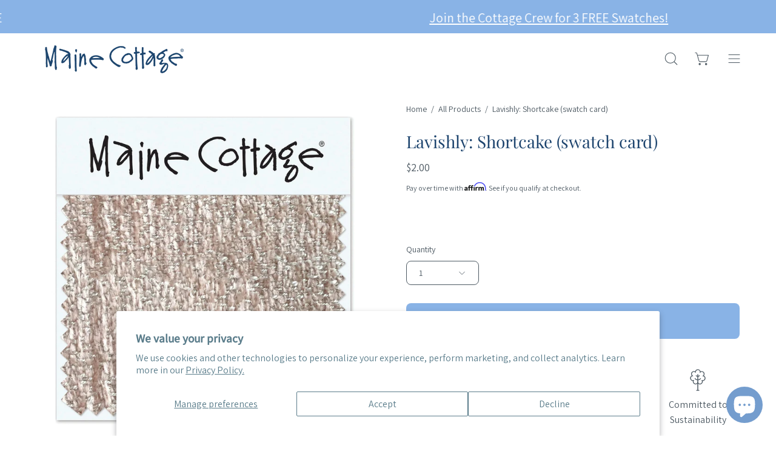

--- FILE ---
content_type: text/html; charset=utf-8
request_url: https://www.mainecottage.com/products/lavishly-shortcake-swatch
body_size: 69133
content:
<!doctype html>
<html class="no-js no-touch" lang="en">
<head>  <meta charset="utf-8">
  <meta http-equiv='X-UA-Compatible' content='IE=edge'>
  <meta name="viewport" content="width=device-width, height=device-height, initial-scale=1.0, minimum-scale=1.0">
  <link rel="canonical" href="https://www.mainecottage.com/products/lavishly-shortcake-swatch" />
  <link rel="preconnect" href="https://cdn.shopify.com" crossorigin>
  <link rel="preconnect" href="https://fonts.shopify.com" crossorigin>
  <link rel="preconnect" href="https://monorail-edge.shopifysvc.com" crossorigin>

  <script>
    function pinlead() {
      if (document.querySelectorAll('[class*=""')) {
        var leadbutton = document.querySelectorAll('[class*=""');
        for (var i = 0; i < leadbutton.length; i++) {
          leadbutton[i].addEventListener('click', function () {
            pintrk('track', 'lead',{
            np: 'generator',
            lead_type: '',
            })
          })
                    
        }
      }
    }
    document.readyState == 'complete' ? pinlead() : window.addEventListener('load, pinlead');
  </script>

  <link href="//www.mainecottage.com/cdn/shop/t/54/assets/theme.css?v=155287614881612785661729104064" as="style" rel="preload">
  <link href="//www.mainecottage.com/cdn/shop/t/54/assets/custom.css?v=28370664849069185391764332789" as="style" rel="preload">
  <link href="//www.mainecottage.com/cdn/shop/t/54/assets/lazysizes.min.js?v=111431644619468174291729104064" as="script" rel="preload">
  <link href="//www.mainecottage.com/cdn/shop/t/54/assets/vendor.js?v=74877493214922022811729104064" as="script" rel="preload">
  <link href="//www.mainecottage.com/cdn/shop/t/54/assets/theme.js?v=79294337568873280971729104064" as="script" rel="preload">

  <link rel="preload" as="image" href="//www.mainecottage.com/cdn/shop/t/54/assets/loading.svg?v=91665432863842511931729104064"><link rel="preload" as="image" href="//www.mainecottage.com/cdn/shop/files/favicon-blue-MC_191b0e8e-b3d8-4951-b118-42cc2257b892_150x150.jpg?v=1676652142" data-preload="150x150"><style data-shopify>:root { --loader-image-size: 150px; }html:not(.is-loading) .loading-overlay { opacity: 0; visibility: hidden; pointer-events: none; }
    .loading-overlay { position: fixed; top: 0; left: 0; z-index: 99999; width: 100vw; height: 100vh; display: flex; align-items: center; justify-content: center; background: var(--bg); transition: opacity 0.3s ease-out, visibility 0s linear 0.3s; }
    .loading-overlay .loader__image--fallback { width: 320px; height: 100%; background: var(--loader-image) no-repeat center center/contain; }
    .loader__image__holder { position: absolute; top: 0; left: 0; width: 100%; height: 100%; font-size: 0; display: flex; align-items: center; justify-content: center; animation: pulse-loading 2s infinite ease-in-out; }
    .loader__image { max-width: 150px; height: auto; object-fit: contain; }</style><script>
    const loadingAppearance = "once";
    const loaded = sessionStorage.getItem('loaded');

    if (loadingAppearance === 'once') {
      if (loaded === null) {
        sessionStorage.setItem('loaded', true);
        document.documentElement.classList.add('is-loading');
      }
    } else {
      document.documentElement.classList.add('is-loading');
    }
  </script><link rel="shortcut icon" href="//www.mainecottage.com/cdn/shop/files/favicon-blue-MC_191b0e8e-b3d8-4951-b118-42cc2257b892_32x32.jpg?v=1676652142" type="image/png" />
  <title>Lavishly: Shortcake Fabric Sample | Maine Cottage®</title><meta name="description" content="Repeat: Plain Width: 55&quot;W Fabric Content: 49% Acrylic, 23% Viscose, 11% Linen, 9% Polyester, 8% Cotton Fabric Care &amp;amp; Cleaning: S - Clean only with an upholstery dry-cleaning solvent. Do not saturate. Do not use water. Cushion covers should not be removed and dry-cleaned. Do Not Wash. Do Not Bleach. Do Not Iron. Do "><link rel="preload" as="font" href="//www.mainecottage.com/cdn/fonts/assistant/assistant_n4.9120912a469cad1cc292572851508ca49d12e768.woff2" type="font/woff2" crossorigin><link rel="preload" as="font" href="//www.mainecottage.com/cdn/fonts/playfair_display/playfairdisplay_n4.9980f3e16959dc89137cc1369bfc3ae98af1deb9.woff2" type="font/woff2" crossorigin>

<meta property="og:site_name" content="Maine Cottage">
<meta property="og:url" content="https://www.mainecottage.com/products/lavishly-shortcake-swatch">
<meta property="og:title" content="Lavishly: Shortcake Fabric Sample | Maine Cottage®">
<meta property="og:type" content="product">
<meta property="og:description" content="Repeat: Plain Width: 55&quot;W Fabric Content: 49% Acrylic, 23% Viscose, 11% Linen, 9% Polyester, 8% Cotton Fabric Care &amp;amp; Cleaning: S - Clean only with an upholstery dry-cleaning solvent. Do not saturate. Do not use water. Cushion covers should not be removed and dry-cleaned. Do Not Wash. Do Not Bleach. Do Not Iron. Do "><meta property="og:image" content="http://www.mainecottage.com/cdn/shop/products/swatch-card-LAVISHLY-SHORTCAKE-min.jpg?v=1615254249">
  <meta property="og:image:secure_url" content="https://www.mainecottage.com/cdn/shop/products/swatch-card-LAVISHLY-SHORTCAKE-min.jpg?v=1615254249">
  <meta property="og:image:width" content="1500">
  <meta property="og:image:height" content="1500"><meta property="og:price:amount" content="2.00">
  <meta property="og:price:currency" content="USD"><meta name="twitter:card" content="summary_large_image">
<meta name="twitter:title" content="Lavishly: Shortcake Fabric Sample | Maine Cottage®">
<meta name="twitter:description" content="Repeat: Plain Width: 55&quot;W Fabric Content: 49% Acrylic, 23% Viscose, 11% Linen, 9% Polyester, 8% Cotton Fabric Care &amp;amp; Cleaning: S - Clean only with an upholstery dry-cleaning solvent. Do not saturate. Do not use water. Cushion covers should not be removed and dry-cleaned. Do Not Wash. Do Not Bleach. Do Not Iron. Do "><style data-shopify>@font-face {
  font-family: "Playfair Display";
  font-weight: 400;
  font-style: normal;
  font-display: swap;
  src: url("//www.mainecottage.com/cdn/fonts/playfair_display/playfairdisplay_n4.9980f3e16959dc89137cc1369bfc3ae98af1deb9.woff2") format("woff2"),
       url("//www.mainecottage.com/cdn/fonts/playfair_display/playfairdisplay_n4.c562b7c8e5637886a811d2a017f9e023166064ee.woff") format("woff");
}

@font-face {
  font-family: Assistant;
  font-weight: 400;
  font-style: normal;
  font-display: swap;
  src: url("//www.mainecottage.com/cdn/fonts/assistant/assistant_n4.9120912a469cad1cc292572851508ca49d12e768.woff2") format("woff2"),
       url("//www.mainecottage.com/cdn/fonts/assistant/assistant_n4.6e9875ce64e0fefcd3f4446b7ec9036b3ddd2985.woff") format("woff");
}



  @font-face {
  font-family: "Playfair Display";
  font-weight: 500;
  font-style: normal;
  font-display: swap;
  src: url("//www.mainecottage.com/cdn/fonts/playfair_display/playfairdisplay_n5.6d96c6c4ac11fa0f6466bea3ceb706b13b60121f.woff2") format("woff2"),
       url("//www.mainecottage.com/cdn/fonts/playfair_display/playfairdisplay_n5.243754f603c104a858dcf4ebe73445104040a1bf.woff") format("woff");
}






  @font-face {
  font-family: "Playfair Display";
  font-weight: 700;
  font-style: normal;
  font-display: swap;
  src: url("//www.mainecottage.com/cdn/fonts/playfair_display/playfairdisplay_n7.592b3435e0fff3f50b26d410c73ae7ec893f6910.woff2") format("woff2"),
       url("//www.mainecottage.com/cdn/fonts/playfair_display/playfairdisplay_n7.998b1417dec711058cce2abb61a0b8c59066498f.woff") format("woff");
}




  @font-face {
  font-family: Assistant;
  font-weight: 200;
  font-style: normal;
  font-display: swap;
  src: url("//www.mainecottage.com/cdn/fonts/assistant/assistant_n2.0997f4146488419d665c5365cedadead1504c8c3.woff2") format("woff2"),
       url("//www.mainecottage.com/cdn/fonts/assistant/assistant_n2.1b1c9448deec5b9e91cbc2835e0540f963d278b6.woff") format("woff");
}




  @font-face {
  font-family: Assistant;
  font-weight: 500;
  font-style: normal;
  font-display: swap;
  src: url("//www.mainecottage.com/cdn/fonts/assistant/assistant_n5.26caedc0c0f332f957d0fb6b24adee050844cce5.woff2") format("woff2"),
       url("//www.mainecottage.com/cdn/fonts/assistant/assistant_n5.d09f0488bf8aadd48534c94ac3f185fbc9ddb168.woff") format("woff");
}






:root {--COLOR-PRIMARY-OPPOSITE: #ffffff;
  --COLOR-PRIMARY-OPPOSITE-ALPHA-20: rgba(255, 255, 255, 0.2);
  --COLOR-PRIMARY-LIGHTEN-DARKEN-ALPHA-20: rgba(95, 152, 221, 0.2);
  --COLOR-PRIMARY-LIGHTEN-DARKEN-ALPHA-30: rgba(95, 152, 221, 0.3);

  --PRIMARY-BUTTONS-COLOR-BG: #89b3e6;
  --PRIMARY-BUTTONS-COLOR-TEXT: #ffffff;
  --PRIMARY-BUTTONS-COLOR-BORDER: #89b3e6;

  --PRIMARY-BUTTONS-COLOR-LIGHTEN-DARKEN: #5f98dd;

  --PRIMARY-BUTTONS-COLOR-ALPHA-05: rgba(137, 179, 230, 0.05);
  --PRIMARY-BUTTONS-COLOR-ALPHA-10: rgba(137, 179, 230, 0.1);
  --PRIMARY-BUTTONS-COLOR-ALPHA-50: rgba(137, 179, 230, 0.5);--COLOR-SECONDARY-OPPOSITE: #ffffff;
  --COLOR-SECONDARY-OPPOSITE-ALPHA-20: rgba(255, 255, 255, 0.2);
  --COLOR-SECONDARY-LIGHTEN-DARKEN-ALPHA-20: rgba(95, 152, 221, 0.2);
  --COLOR-SECONDARY-LIGHTEN-DARKEN-ALPHA-30: rgba(95, 152, 221, 0.3);

  --SECONDARY-BUTTONS-COLOR-BG: #89b3e6;
  --SECONDARY-BUTTONS-COLOR-TEXT: #ffffff;
  --SECONDARY-BUTTONS-COLOR-BORDER: #89b3e6;

  --SECONDARY-BUTTONS-COLOR-ALPHA-05: rgba(137, 179, 230, 0.05);
  --SECONDARY-BUTTONS-COLOR-ALPHA-10: rgba(137, 179, 230, 0.1);
  --SECONDARY-BUTTONS-COLOR-ALPHA-50: rgba(137, 179, 230, 0.5);--OUTLINE-BUTTONS-PRIMARY-BG: transparent;
  --OUTLINE-BUTTONS-PRIMARY-TEXT: #89b3e6;
  --OUTLINE-BUTTONS-PRIMARY-BORDER: #89b3e6;
  --OUTLINE-BUTTONS-PRIMARY-BG-HOVER: rgba(95, 152, 221, 0.2);

  --OUTLINE-BUTTONS-SECONDARY-BG: transparent;
  --OUTLINE-BUTTONS-SECONDARY-TEXT: #89b3e6;
  --OUTLINE-BUTTONS-SECONDARY-BORDER: #89b3e6;
  --OUTLINE-BUTTONS-SECONDARY-BG-HOVER: rgba(95, 152, 221, 0.2);

  --OUTLINE-BUTTONS-WHITE-BG: transparent;
  --OUTLINE-BUTTONS-WHITE-TEXT: #ffffff;
  --OUTLINE-BUTTONS-WHITE-BORDER: #ffffff;

  --OUTLINE-BUTTONS-BLACK-BG: transparent;
  --OUTLINE-BUTTONS-BLACK-TEXT: #000000;
  --OUTLINE-BUTTONS-BLACK-BORDER: #000000;--OUTLINE-SOLID-BUTTONS-PRIMARY-BG: #89b3e6;
  --OUTLINE-SOLID-BUTTONS-PRIMARY-TEXT: #ffffff;
  --OUTLINE-SOLID-BUTTONS-PRIMARY-BORDER: #ffffff;
  --OUTLINE-SOLID-BUTTONS-PRIMARY-BG-HOVER: rgba(255, 255, 255, 0.2);

  --OUTLINE-SOLID-BUTTONS-SECONDARY-BG: #89b3e6;
  --OUTLINE-SOLID-BUTTONS-SECONDARY-TEXT: #ffffff;
  --OUTLINE-SOLID-BUTTONS-SECONDARY-BORDER: #ffffff;
  --OUTLINE-SOLID-BUTTONS-SECONDARY-BG-HOVER: rgba(255, 255, 255, 0.2);

  --OUTLINE-SOLID-BUTTONS-WHITE-BG: #ffffff;
  --OUTLINE-SOLID-BUTTONS-WHITE-TEXT: #000000;
  --OUTLINE-SOLID-BUTTONS-WHITE-BORDER: #000000;

  --OUTLINE-SOLID-BUTTONS-BLACK-BG: #000000;
  --OUTLINE-SOLID-BUTTONS-BLACK-TEXT: #ffffff;
  --OUTLINE-SOLID-BUTTONS-BLACK-BORDER: #ffffff;--COLOR-HEADING: #1e456f;
  --COLOR-TEXT: #4e5a63;
  --COLOR-TEXT-DARKEN: #21262a;
  --COLOR-TEXT-LIGHTEN: #7e8d99;
  --COLOR-TEXT-ALPHA-5: rgba(78, 90, 99, 0.05);
  --COLOR-TEXT-ALPHA-8: rgba(78, 90, 99, 0.08);
  --COLOR-TEXT-ALPHA-10: rgba(78, 90, 99, 0.1);
  --COLOR-TEXT-ALPHA-15: rgba(78, 90, 99, 0.15);
  --COLOR-TEXT-ALPHA-20: rgba(78, 90, 99, 0.2);
  --COLOR-TEXT-ALPHA-25: rgba(78, 90, 99, 0.25);
  --COLOR-TEXT-ALPHA-50: rgba(78, 90, 99, 0.5);
  --COLOR-TEXT-ALPHA-60: rgba(78, 90, 99, 0.6);
  --COLOR-TEXT-ALPHA-85: rgba(78, 90, 99, 0.85);

  --COLOR-BG: #ffffff;
  --COLOR-BG-ALPHA-25: rgba(255, 255, 255, 0.25);
  --COLOR-BG-ALPHA-35: rgba(255, 255, 255, 0.35);
  --COLOR-BG-ALPHA-60: rgba(255, 255, 255, 0.6);
  --COLOR-BG-ALPHA-65: rgba(255, 255, 255, 0.65);
  --COLOR-BG-ALPHA-85: rgba(255, 255, 255, 0.85);
  --COLOR-BG-OVERLAY: rgba(255, 255, 255, 0.75);
  --COLOR-BG-DARKEN: #e6e6e6;
  --COLOR-BG-LIGHTEN-DARKEN: #e6e6e6;
  --COLOR-BG-LIGHTEN-DARKEN-2: #cdcdcd;
  --COLOR-BG-LIGHTEN-DARKEN-3: #b3b3b3;
  --COLOR-BG-LIGHTEN-DARKEN-4: #9a9a9a;
  --COLOR-BG-LIGHTEN-DARKEN-CONTRAST: #b3b3b3;
  --COLOR-BG-LIGHTEN-DARKEN-CONTRAST-2: #999999;
  --COLOR-BG-LIGHTEN-DARKEN-CONTRAST-3: #808080;
  --COLOR-BG-LIGHTEN-DARKEN-CONTRAST-4: #666666;

  --COLOR-BG-SECONDARY: #89b3e6;
  --COLOR-BG-SECONDARY-LIGHTEN-DARKEN: #5f98dd;
  --COLOR-BG-SECONDARY-LIGHTEN-DARKEN-CONTRAST: #14345c;

  --COLOR-BG-ACCENT: #ffffff;

  --COLOR-INPUT-BG: #ffffff;

  --COLOR-ACCENT: #89b3e6;
  --COLOR-ACCENT-TEXT: #fff;

  --COLOR-BORDER: #89b3e6;
  --COLOR-BORDER-ALPHA-15: rgba(137, 179, 230, 0.15);
  --COLOR-BORDER-ALPHA-30: rgba(137, 179, 230, 0.3);
  --COLOR-BORDER-ALPHA-50: rgba(137, 179, 230, 0.5);
  --COLOR-BORDER-ALPHA-65: rgba(137, 179, 230, 0.65);
  --COLOR-BORDER-LIGHTEN-DARKEN: #2564b1;
  --COLOR-BORDER-HAIRLINE: #f7f7f7;

  --COLOR-SALE-BG: #e9736b;
  --COLOR-SALE-TEXT: #ffffff;
  --COLOR-CUSTOM-BG: #89b3e6;
  --COLOR-CUSTOM-TEXT: #ffffff;
  --COLOR-SOLD-BG: #4e5a63;
  --COLOR-SOLD-TEXT: #ffffff;
  --COLOR-SAVING-BG: #e9736b;
  --COLOR-SAVING-TEXT: #ffffff;

  --COLOR-WHITE-BLACK: fff;
  --COLOR-BLACK-WHITE: #000;--COLOR-DISABLED-GREY: rgba(78, 90, 99, 0.05);
  --COLOR-DISABLED-GREY-DARKEN: rgba(78, 90, 99, 0.45);
  --COLOR-ERROR: #D02E2E;
  --COLOR-ERROR-BG: #f3cbcb;
  --COLOR-SUCCESS: #56AD6A;
  --COLOR-SUCCESS-BG: #ECFEF0;
  --COLOR-WARN: #ECBD5E;
  --COLOR-TRANSPARENT: rgba(255, 255, 255, 0);

  --COLOR-WHITE: #ffffff;
  --COLOR-WHITE-DARKEN: #f2f2f2;
  --COLOR-WHITE-ALPHA-10: rgba(255, 255, 255, 0.1);
  --COLOR-WHITE-ALPHA-20: rgba(255, 255, 255, 0.2);
  --COLOR-WHITE-ALPHA-25: rgba(255, 255, 255, 0.25);
  --COLOR-WHITE-ALPHA-50: rgba(255, 255, 255, 0.5);
  --COLOR-WHITE-ALPHA-60: rgba(255, 255, 255, 0.6);
  --COLOR-BLACK: #000000;
  --COLOR-BLACK-LIGHTEN: #1a1a1a;
  --COLOR-BLACK-ALPHA-10: rgba(0, 0, 0, 0.1);
  --COLOR-BLACK-ALPHA-20: rgba(0, 0, 0, 0.2);
  --COLOR-BLACK-ALPHA-25: rgba(0, 0, 0, 0.25);
  --COLOR-BLACK-ALPHA-50: rgba(0, 0, 0, 0.5);
  --COLOR-BLACK-ALPHA-60: rgba(0, 0, 0, 0.6);--FONT-STACK-BODY: Assistant, sans-serif;
  --FONT-STYLE-BODY: normal;
  --FONT-STYLE-BODY-ITALIC: ;
  --FONT-ADJUST-BODY: 1.0;

  --FONT-WEIGHT-BODY: 400;
  --FONT-WEIGHT-BODY-LIGHT: 200;
  --FONT-WEIGHT-BODY-MEDIUM: 700;
  --FONT-WEIGHT-BODY-BOLD: 500;

  --FONT-STACK-HEADING: "Playfair Display", serif;
  --FONT-STYLE-HEADING: normal;
  --FONT-STYLE-HEADING-ITALIC: italic;
  --FONT-ADJUST-HEADING: 1.0;

  --FONT-WEIGHT-HEADING: 400;
  --FONT-WEIGHT-HEADING-LIGHT: 300;
  --FONT-WEIGHT-HEADING-MEDIUM: 700;
  --FONT-WEIGHT-HEADING-BOLD: 500;

  --FONT-STACK-NAV: Assistant, sans-serif;
  --FONT-STYLE-NAV: normal;
  --FONT-STYLE-NAV-ITALIC: ;
  --FONT-ADJUST-NAV: 1.0;

  --FONT-WEIGHT-NAV: 400;
  --FONT-WEIGHT-NAV-LIGHT: 200;
  --FONT-WEIGHT-NAV-MEDIUM: 700;
  --FONT-WEIGHT-NAV-BOLD: 500;

  --FONT-STACK-BUTTON: Assistant, sans-serif;
  --FONT-STYLE-BUTTON: normal;
  --FONT-STYLE-BUTTON-ITALIC: ;
  --FONT-ADJUST-BUTTON: 1.05;

  --FONT-WEIGHT-BUTTON: 400;
  --FONT-WEIGHT-BUTTON-MEDIUM: 700;
  --FONT-WEIGHT-BUTTON-BOLD: 500;

  --FONT-STACK-SUBHEADING: Assistant, sans-serif;
  --FONT-STYLE-SUBHEADING: normal;
  --FONT-STYLE-SUBHEADING-ITALIC: ;
  --FONT-ADJUST-SUBHEADING: 1.45;

  --FONT-WEIGHT-SUBHEADING: 400;
  --FONT-WEIGHT-SUBHEADING-LIGHT: 200;
  --FONT-WEIGHT-SUBHEADING-MEDIUM: 700;
  --FONT-WEIGHT-SUBHEADING-BOLD: 500;

  
    --FONT-WEIGHT-SUBHEADING: var(--FONT-WEIGHT-SUBHEADING-BOLD);
  

  --LETTER-SPACING-SUBHEADING: 0.0em;
  --LETTER-SPACING-BUTTON: 0.05em;

  --BUTTON-TEXT-CAPS: uppercase;
  --SUBHEADING-TEXT-CAPS: none;--FONT-SIZE-INPUT: 1.0rem;--RADIUS: 8px;
  --RADIUS-SMALL: 8px;
  --RADIUS-TINY: 8px;
  --RADIUS-BADGE: 3px;
  --RADIUS-CHECKBOX: 4px;
  --RADIUS-TEXTAREA: 8px;--PRODUCT-MEDIA-PADDING-TOP: 100%;--BORDER-WIDTH: 1px;--STROKE-WIDTH: 12px;--SITE-WIDTH: 1440px;
  --SITE-WIDTH-NARROW: 840px;--ICON-ARROW-RIGHT: url( "//www.mainecottage.com/cdn/shop/t/54/assets/icon-chevron-right.svg?v=115618353204357621731729104064" );--loading-svg: url( "//www.mainecottage.com/cdn/shop/t/54/assets/loading.svg?v=91665432863842511931729104064" );
  --icon-check: url( "//www.mainecottage.com/cdn/shop/t/54/assets/icon-check.svg?v=175316081881880408121729104064" );
  --icon-check-swatch: url( "//www.mainecottage.com/cdn/shop/t/54/assets/icon-check-swatch.svg?v=131897745589030387781729104064" );
  --icon-zoom-in: url( "//www.mainecottage.com/cdn/shop/t/54/assets/icon-zoom-in.svg?v=157433013461716915331729104064" );
  --icon-zoom-out: url( "//www.mainecottage.com/cdn/shop/t/54/assets/icon-zoom-out.svg?v=164909107869959372931729104064" );--collection-sticky-bar-height: 0px;
  --collection-image-padding-top: 60%;

  --drawer-width: 400px;
  --drawer-transition: transform 0.4s cubic-bezier(0.46, 0.01, 0.32, 1);--gutter: 60px;
  --gutter-mobile: 20px;
  --grid-gutter: 20px;
  --grid-gutter-mobile: 35px;--inner: 20px;
  --inner-tablet: 18px;
  --inner-mobile: 16px;--grid: repeat(3, minmax(0, 1fr));
  --grid-tablet: repeat(3, minmax(0, 1fr));
  --grid-mobile: repeat(2, minmax(0, 1fr));
  --megamenu-grid: repeat(4, minmax(0, 1fr));
  --grid-row: 1 / span 3;--scrollbar-width: 0px;--overlay: #000;
  --overlay-opacity: 1;--swatch-width: 40px;
  --swatch-height: 20px;
  --swatch-size: 32px;
  --swatch-size-mobile: 30px;

  
  --move-offset: 20px;

  
  --autoplay-speed: 2200ms;

  

    --filter-bg: 1.0;
    --product-filter-bg: 1.0;}</style><link href="//www.mainecottage.com/cdn/shop/t/54/assets/theme.css?v=155287614881612785661729104064" rel="stylesheet" type="text/css" media="all" /><link href="//www.mainecottage.com/cdn/shop/t/54/assets/custom.css?v=28370664849069185391764332789" rel="stylesheet" type="text/css" media="all" /><script type="text/javascript">
    if (window.MSInputMethodContext && document.documentMode) {
      var scripts = document.getElementsByTagName('script')[0];
      var polyfill = document.createElement("script");
      polyfill.defer = true;
      polyfill.src = "//www.mainecottage.com/cdn/shop/t/54/assets/ie11.js?v=164037955086922138091729104064";

      scripts.parentNode.insertBefore(polyfill, scripts);

      document.documentElement.classList.add('ie11');
    } else {
      document.documentElement.className = document.documentElement.className.replace('no-js', 'js');
    }

    document.addEventListener('lazyloaded', (e) => {
      const lazyImage = e.target.parentNode;
      if (lazyImage.classList.contains('lazy-image')) {
        // Wait for the fade in images animation to complete
        setTimeout(() => {
          lazyImage.style.backgroundImage = 'none';
        }, 500);
      }
    });

    let root = '/';
    if (root[root.length - 1] !== '/') {
      root = `${root}/`;
    }

    window.theme = {
      routes: {
        root: root,
        cart_url: "\/cart",
        cart_add_url: "\/cart\/add",
        cart_change_url: "\/cart\/change",
        shop_url: "https:\/\/www.mainecottage.com",
        predictiveSearchUrl: '/search/suggest',
        product_recommendations_url: "\/recommendations\/products"
      },
      assets: {
        photoswipe: '//www.mainecottage.com/cdn/shop/t/54/assets/photoswipe.js?v=162613001030112971491729104064',
        smoothscroll: '//www.mainecottage.com/cdn/shop/t/54/assets/smoothscroll.js?v=37906625415260927261729104064',
        no_image: "//www.mainecottage.com/cdn/shop/files/favicon-blue-MC_191b0e8e-b3d8-4951-b118-42cc2257b892_1024x.jpg?v=1676652142",
        swatches: '//www.mainecottage.com/cdn/shop/t/54/assets/swatches.json?v=112736184290031631031729104064',
        base: "//www.mainecottage.com/cdn/shop/t/54/assets/"
      },
      strings: {
        add_to_cart: "Add to Cart",
        cart_acceptance_error: "You must accept our terms and conditions.",
        cart_empty: "Your cart is currently empty.",
        cart_price: "Price",
        cart_quantity: "Quantity",
        cart_items_one: "{{ count }} item",
        cart_items_many: "{{ count }} items",
        cart_title: "Cart",
        cart_total: "Total",
        continue_shopping: "Continue Shopping",
        free: "Free",
        limit_error: "Sorry, looks like we don\u0026#39;t have enough of this product.",
        preorder: "Pre-Order",
        remove: "Remove",
        sale_badge_text: "Sale",
        saving_badge: "Save {{ discount }}",
        saving_up_to_badge: "Save up to {{ discount }}",
        sold_out: "Sold Out",
        subscription: "Subscription",
        unavailable: "Unavailable",
        unit_price_label: "Unit price",
        unit_price_separator: "per",
        zero_qty_error: "Quantity must be greater than 0.",
        delete_confirm: "Are you sure you wish to delete this address?",
        newsletter_product_availability: "Notify Me When It’s Available"
      },
      icons: {
        plus: '<svg aria-hidden="true" focusable="false" role="presentation" class="icon icon-toggle-plus" viewBox="0 0 192 192"><path d="M30 96h132M96 30v132" stroke="currentColor" stroke-linecap="round" stroke-linejoin="round"/></svg>',
        minus: '<svg aria-hidden="true" focusable="false" role="presentation" class="icon icon-toggle-minus" viewBox="0 0 192 192"><path d="M30 96h132" stroke="currentColor" stroke-linecap="round" stroke-linejoin="round"/></svg>',
        close: '<svg aria-hidden="true" focusable="false" role="presentation" class="icon icon-close" viewBox="0 0 192 192"><path d="M150 42 42 150M150 150 42 42" stroke="currentColor" stroke-linecap="round" stroke-linejoin="round"/></svg>'
      },
      settings: {
        animations: true,
        cartType: "drawer",
        enableAcceptTerms: true,
        enableInfinityScroll: false,
        enablePaymentButton: true,
        gridImageSize: "contain",
        gridImageAspectRatio: 1,
        mobileMenuBehaviour: "link",
        productGridHover: "slideshow",
        savingBadgeType: "percentage",
        showSaleBadge: true,
        showSoldBadge: true,
        showSavingBadge: true,
        quickBuy: "none",
        suggestArticles: false,
        suggestCollections: false,
        suggestProducts: true,
        suggestPages: false,
        suggestionsResultsLimit: 10,
        currency_code_enable: false,
        hideInventoryCount: true,
        enableColorSwatchesCollection: true,
      },
      sizes: {
        mobile: 480,
        small: 768,
        large: 1024,
        widescreen: 1440
      },
      moneyFormat: "${{amount}}",
      moneyWithCurrencyFormat: "${{amount}} USD",
      subtotal: 0,
      info: {
        name: 'Palo Alto'
      },
      version: '5.0.0'
    };
    window.lazySizesConfig = window.lazySizesConfig || {};
    window.lazySizesConfig.preloadAfterLoad = true;
    window.PaloAlto = window.PaloAlto || {};
    window.slate = window.slate || {};
    window.isHeaderTransparent = false;
    window.stickyHeaderHeight = 60;
    window.lastWindowWidth = window.innerWidth || document.documentElement.clientWidth;
  </script>
  <script src="//www.mainecottage.com/cdn/shop/t/54/assets/lazysizes.min.js?v=111431644619468174291729104064" async="async"></script><script src="//www.mainecottage.com/cdn/shop/t/54/assets/vendor.js?v=74877493214922022811729104064" defer="defer"></script>
  <script src="//www.mainecottage.com/cdn/shop/t/54/assets/theme.js?v=79294337568873280971729104064" defer="defer"></script><script>window.performance && window.performance.mark && window.performance.mark('shopify.content_for_header.start');</script><meta name="facebook-domain-verification" content="tvnseguog6291yh9360sxtvnode808">
<meta name="facebook-domain-verification" content="8km1aids7kou8ybyorhju1u6szgr0g">
<meta name="google-site-verification" content="N5F-tmrP1E_mzm9dsS6Va7hXow3XDtkJ__W0svFwCz8">
<meta name="google-site-verification" content="N5F-tmrP1E_mzm9dsS6Va7hXow3XDtkJ__W0svFwCz8">
<meta id="shopify-digital-wallet" name="shopify-digital-wallet" content="/27500609641/digital_wallets/dialog">
<meta name="shopify-checkout-api-token" content="e21113abc7fa9ba4ee07ec4492775b21">
<meta id="in-context-paypal-metadata" data-shop-id="27500609641" data-venmo-supported="true" data-environment="production" data-locale="en_US" data-paypal-v4="true" data-currency="USD">
<link rel="alternate" type="application/json+oembed" href="https://www.mainecottage.com/products/lavishly-shortcake-swatch.oembed">
<script async="async" src="/checkouts/internal/preloads.js?locale=en-US"></script>
<link rel="preconnect" href="https://shop.app" crossorigin="anonymous">
<script async="async" src="https://shop.app/checkouts/internal/preloads.js?locale=en-US&shop_id=27500609641" crossorigin="anonymous"></script>
<script id="apple-pay-shop-capabilities" type="application/json">{"shopId":27500609641,"countryCode":"US","currencyCode":"USD","merchantCapabilities":["supports3DS"],"merchantId":"gid:\/\/shopify\/Shop\/27500609641","merchantName":"Maine Cottage","requiredBillingContactFields":["postalAddress","email","phone"],"requiredShippingContactFields":["postalAddress","email","phone"],"shippingType":"shipping","supportedNetworks":["visa","masterCard","amex","discover","elo","jcb"],"total":{"type":"pending","label":"Maine Cottage","amount":"1.00"},"shopifyPaymentsEnabled":true,"supportsSubscriptions":true}</script>
<script id="shopify-features" type="application/json">{"accessToken":"e21113abc7fa9ba4ee07ec4492775b21","betas":["rich-media-storefront-analytics"],"domain":"www.mainecottage.com","predictiveSearch":true,"shopId":27500609641,"locale":"en"}</script>
<script>var Shopify = Shopify || {};
Shopify.shop = "maine-cottage.myshopify.com";
Shopify.locale = "en";
Shopify.currency = {"active":"USD","rate":"1.0"};
Shopify.country = "US";
Shopify.theme = {"name":"Palo Alto - Variant Fix","id":172222808427,"schema_name":"Palo Alto","schema_version":"5.0.0","theme_store_id":777,"role":"main"};
Shopify.theme.handle = "null";
Shopify.theme.style = {"id":null,"handle":null};
Shopify.cdnHost = "www.mainecottage.com/cdn";
Shopify.routes = Shopify.routes || {};
Shopify.routes.root = "/";</script>
<script type="module">!function(o){(o.Shopify=o.Shopify||{}).modules=!0}(window);</script>
<script>!function(o){function n(){var o=[];function n(){o.push(Array.prototype.slice.apply(arguments))}return n.q=o,n}var t=o.Shopify=o.Shopify||{};t.loadFeatures=n(),t.autoloadFeatures=n()}(window);</script>
<script>
  window.ShopifyPay = window.ShopifyPay || {};
  window.ShopifyPay.apiHost = "shop.app\/pay";
  window.ShopifyPay.redirectState = null;
</script>
<script id="shop-js-analytics" type="application/json">{"pageType":"product"}</script>
<script defer="defer" async type="module" src="//www.mainecottage.com/cdn/shopifycloud/shop-js/modules/v2/client.init-shop-cart-sync_BT-GjEfc.en.esm.js"></script>
<script defer="defer" async type="module" src="//www.mainecottage.com/cdn/shopifycloud/shop-js/modules/v2/chunk.common_D58fp_Oc.esm.js"></script>
<script defer="defer" async type="module" src="//www.mainecottage.com/cdn/shopifycloud/shop-js/modules/v2/chunk.modal_xMitdFEc.esm.js"></script>
<script type="module">
  await import("//www.mainecottage.com/cdn/shopifycloud/shop-js/modules/v2/client.init-shop-cart-sync_BT-GjEfc.en.esm.js");
await import("//www.mainecottage.com/cdn/shopifycloud/shop-js/modules/v2/chunk.common_D58fp_Oc.esm.js");
await import("//www.mainecottage.com/cdn/shopifycloud/shop-js/modules/v2/chunk.modal_xMitdFEc.esm.js");

  window.Shopify.SignInWithShop?.initShopCartSync?.({"fedCMEnabled":true,"windoidEnabled":true});

</script>
<script defer="defer" async type="module" src="//www.mainecottage.com/cdn/shopifycloud/shop-js/modules/v2/client.payment-terms_Ci9AEqFq.en.esm.js"></script>
<script defer="defer" async type="module" src="//www.mainecottage.com/cdn/shopifycloud/shop-js/modules/v2/chunk.common_D58fp_Oc.esm.js"></script>
<script defer="defer" async type="module" src="//www.mainecottage.com/cdn/shopifycloud/shop-js/modules/v2/chunk.modal_xMitdFEc.esm.js"></script>
<script type="module">
  await import("//www.mainecottage.com/cdn/shopifycloud/shop-js/modules/v2/client.payment-terms_Ci9AEqFq.en.esm.js");
await import("//www.mainecottage.com/cdn/shopifycloud/shop-js/modules/v2/chunk.common_D58fp_Oc.esm.js");
await import("//www.mainecottage.com/cdn/shopifycloud/shop-js/modules/v2/chunk.modal_xMitdFEc.esm.js");

  
</script>
<script>
  window.Shopify = window.Shopify || {};
  if (!window.Shopify.featureAssets) window.Shopify.featureAssets = {};
  window.Shopify.featureAssets['shop-js'] = {"shop-cart-sync":["modules/v2/client.shop-cart-sync_DZOKe7Ll.en.esm.js","modules/v2/chunk.common_D58fp_Oc.esm.js","modules/v2/chunk.modal_xMitdFEc.esm.js"],"init-fed-cm":["modules/v2/client.init-fed-cm_B6oLuCjv.en.esm.js","modules/v2/chunk.common_D58fp_Oc.esm.js","modules/v2/chunk.modal_xMitdFEc.esm.js"],"shop-cash-offers":["modules/v2/client.shop-cash-offers_D2sdYoxE.en.esm.js","modules/v2/chunk.common_D58fp_Oc.esm.js","modules/v2/chunk.modal_xMitdFEc.esm.js"],"shop-login-button":["modules/v2/client.shop-login-button_QeVjl5Y3.en.esm.js","modules/v2/chunk.common_D58fp_Oc.esm.js","modules/v2/chunk.modal_xMitdFEc.esm.js"],"pay-button":["modules/v2/client.pay-button_DXTOsIq6.en.esm.js","modules/v2/chunk.common_D58fp_Oc.esm.js","modules/v2/chunk.modal_xMitdFEc.esm.js"],"shop-button":["modules/v2/client.shop-button_DQZHx9pm.en.esm.js","modules/v2/chunk.common_D58fp_Oc.esm.js","modules/v2/chunk.modal_xMitdFEc.esm.js"],"avatar":["modules/v2/client.avatar_BTnouDA3.en.esm.js"],"init-windoid":["modules/v2/client.init-windoid_CR1B-cfM.en.esm.js","modules/v2/chunk.common_D58fp_Oc.esm.js","modules/v2/chunk.modal_xMitdFEc.esm.js"],"init-shop-for-new-customer-accounts":["modules/v2/client.init-shop-for-new-customer-accounts_C_vY_xzh.en.esm.js","modules/v2/client.shop-login-button_QeVjl5Y3.en.esm.js","modules/v2/chunk.common_D58fp_Oc.esm.js","modules/v2/chunk.modal_xMitdFEc.esm.js"],"init-shop-email-lookup-coordinator":["modules/v2/client.init-shop-email-lookup-coordinator_BI7n9ZSv.en.esm.js","modules/v2/chunk.common_D58fp_Oc.esm.js","modules/v2/chunk.modal_xMitdFEc.esm.js"],"init-shop-cart-sync":["modules/v2/client.init-shop-cart-sync_BT-GjEfc.en.esm.js","modules/v2/chunk.common_D58fp_Oc.esm.js","modules/v2/chunk.modal_xMitdFEc.esm.js"],"shop-toast-manager":["modules/v2/client.shop-toast-manager_DiYdP3xc.en.esm.js","modules/v2/chunk.common_D58fp_Oc.esm.js","modules/v2/chunk.modal_xMitdFEc.esm.js"],"init-customer-accounts":["modules/v2/client.init-customer-accounts_D9ZNqS-Q.en.esm.js","modules/v2/client.shop-login-button_QeVjl5Y3.en.esm.js","modules/v2/chunk.common_D58fp_Oc.esm.js","modules/v2/chunk.modal_xMitdFEc.esm.js"],"init-customer-accounts-sign-up":["modules/v2/client.init-customer-accounts-sign-up_iGw4briv.en.esm.js","modules/v2/client.shop-login-button_QeVjl5Y3.en.esm.js","modules/v2/chunk.common_D58fp_Oc.esm.js","modules/v2/chunk.modal_xMitdFEc.esm.js"],"shop-follow-button":["modules/v2/client.shop-follow-button_CqMgW2wH.en.esm.js","modules/v2/chunk.common_D58fp_Oc.esm.js","modules/v2/chunk.modal_xMitdFEc.esm.js"],"checkout-modal":["modules/v2/client.checkout-modal_xHeaAweL.en.esm.js","modules/v2/chunk.common_D58fp_Oc.esm.js","modules/v2/chunk.modal_xMitdFEc.esm.js"],"shop-login":["modules/v2/client.shop-login_D91U-Q7h.en.esm.js","modules/v2/chunk.common_D58fp_Oc.esm.js","modules/v2/chunk.modal_xMitdFEc.esm.js"],"lead-capture":["modules/v2/client.lead-capture_BJmE1dJe.en.esm.js","modules/v2/chunk.common_D58fp_Oc.esm.js","modules/v2/chunk.modal_xMitdFEc.esm.js"],"payment-terms":["modules/v2/client.payment-terms_Ci9AEqFq.en.esm.js","modules/v2/chunk.common_D58fp_Oc.esm.js","modules/v2/chunk.modal_xMitdFEc.esm.js"]};
</script>
<script>(function() {
  var isLoaded = false;
  function asyncLoad() {
    if (isLoaded) return;
    isLoaded = true;
    var urls = ["https:\/\/assets1.adroll.com\/shopify\/latest\/j\/shopify_rolling_bootstrap_v2.js?adroll_adv_id=KZVH6M4ACFFZ5DJYJ6A3RC\u0026adroll_pix_id=J424UF34R5BCXEVX5EDWKD\u0026shop=maine-cottage.myshopify.com","https:\/\/cdn.shopify.com\/s\/files\/1\/0275\/0060\/9641\/t\/45\/assets\/affirmShopify.js?v=1695909256\u0026shop=maine-cottage.myshopify.com","https:\/\/static.klaviyo.com\/onsite\/js\/klaviyo.js?company_id=XcggxK\u0026shop=maine-cottage.myshopify.com"];
    for (var i = 0; i < urls.length; i++) {
      var s = document.createElement('script');
      s.type = 'text/javascript';
      s.async = true;
      s.src = urls[i];
      var x = document.getElementsByTagName('script')[0];
      x.parentNode.insertBefore(s, x);
    }
  };
  if(window.attachEvent) {
    window.attachEvent('onload', asyncLoad);
  } else {
    window.addEventListener('load', asyncLoad, false);
  }
})();</script>
<script id="__st">var __st={"a":27500609641,"offset":-18000,"reqid":"efb54408-78d1-48ac-9e53-ac7e9b7d5684-1769282215","pageurl":"www.mainecottage.com\/products\/lavishly-shortcake-swatch","u":"7ff6d2c2efd2","p":"product","rtyp":"product","rid":6551941087337};</script>
<script>window.ShopifyPaypalV4VisibilityTracking = true;</script>
<script id="captcha-bootstrap">!function(){'use strict';const t='contact',e='account',n='new_comment',o=[[t,t],['blogs',n],['comments',n],[t,'customer']],c=[[e,'customer_login'],[e,'guest_login'],[e,'recover_customer_password'],[e,'create_customer']],r=t=>t.map((([t,e])=>`form[action*='/${t}']:not([data-nocaptcha='true']) input[name='form_type'][value='${e}']`)).join(','),a=t=>()=>t?[...document.querySelectorAll(t)].map((t=>t.form)):[];function s(){const t=[...o],e=r(t);return a(e)}const i='password',u='form_key',d=['recaptcha-v3-token','g-recaptcha-response','h-captcha-response',i],f=()=>{try{return window.sessionStorage}catch{return}},m='__shopify_v',_=t=>t.elements[u];function p(t,e,n=!1){try{const o=window.sessionStorage,c=JSON.parse(o.getItem(e)),{data:r}=function(t){const{data:e,action:n}=t;return t[m]||n?{data:e,action:n}:{data:t,action:n}}(c);for(const[e,n]of Object.entries(r))t.elements[e]&&(t.elements[e].value=n);n&&o.removeItem(e)}catch(o){console.error('form repopulation failed',{error:o})}}const l='form_type',E='cptcha';function T(t){t.dataset[E]=!0}const w=window,h=w.document,L='Shopify',v='ce_forms',y='captcha';let A=!1;((t,e)=>{const n=(g='f06e6c50-85a8-45c8-87d0-21a2b65856fe',I='https://cdn.shopify.com/shopifycloud/storefront-forms-hcaptcha/ce_storefront_forms_captcha_hcaptcha.v1.5.2.iife.js',D={infoText:'Protected by hCaptcha',privacyText:'Privacy',termsText:'Terms'},(t,e,n)=>{const o=w[L][v],c=o.bindForm;if(c)return c(t,g,e,D).then(n);var r;o.q.push([[t,g,e,D],n]),r=I,A||(h.body.append(Object.assign(h.createElement('script'),{id:'captcha-provider',async:!0,src:r})),A=!0)});var g,I,D;w[L]=w[L]||{},w[L][v]=w[L][v]||{},w[L][v].q=[],w[L][y]=w[L][y]||{},w[L][y].protect=function(t,e){n(t,void 0,e),T(t)},Object.freeze(w[L][y]),function(t,e,n,w,h,L){const[v,y,A,g]=function(t,e,n){const i=e?o:[],u=t?c:[],d=[...i,...u],f=r(d),m=r(i),_=r(d.filter((([t,e])=>n.includes(e))));return[a(f),a(m),a(_),s()]}(w,h,L),I=t=>{const e=t.target;return e instanceof HTMLFormElement?e:e&&e.form},D=t=>v().includes(t);t.addEventListener('submit',(t=>{const e=I(t);if(!e)return;const n=D(e)&&!e.dataset.hcaptchaBound&&!e.dataset.recaptchaBound,o=_(e),c=g().includes(e)&&(!o||!o.value);(n||c)&&t.preventDefault(),c&&!n&&(function(t){try{if(!f())return;!function(t){const e=f();if(!e)return;const n=_(t);if(!n)return;const o=n.value;o&&e.removeItem(o)}(t);const e=Array.from(Array(32),(()=>Math.random().toString(36)[2])).join('');!function(t,e){_(t)||t.append(Object.assign(document.createElement('input'),{type:'hidden',name:u})),t.elements[u].value=e}(t,e),function(t,e){const n=f();if(!n)return;const o=[...t.querySelectorAll(`input[type='${i}']`)].map((({name:t})=>t)),c=[...d,...o],r={};for(const[a,s]of new FormData(t).entries())c.includes(a)||(r[a]=s);n.setItem(e,JSON.stringify({[m]:1,action:t.action,data:r}))}(t,e)}catch(e){console.error('failed to persist form',e)}}(e),e.submit())}));const S=(t,e)=>{t&&!t.dataset[E]&&(n(t,e.some((e=>e===t))),T(t))};for(const o of['focusin','change'])t.addEventListener(o,(t=>{const e=I(t);D(e)&&S(e,y())}));const B=e.get('form_key'),M=e.get(l),P=B&&M;t.addEventListener('DOMContentLoaded',(()=>{const t=y();if(P)for(const e of t)e.elements[l].value===M&&p(e,B);[...new Set([...A(),...v().filter((t=>'true'===t.dataset.shopifyCaptcha))])].forEach((e=>S(e,t)))}))}(h,new URLSearchParams(w.location.search),n,t,e,['guest_login'])})(!0,!0)}();</script>
<script integrity="sha256-4kQ18oKyAcykRKYeNunJcIwy7WH5gtpwJnB7kiuLZ1E=" data-source-attribution="shopify.loadfeatures" defer="defer" src="//www.mainecottage.com/cdn/shopifycloud/storefront/assets/storefront/load_feature-a0a9edcb.js" crossorigin="anonymous"></script>
<script crossorigin="anonymous" defer="defer" src="//www.mainecottage.com/cdn/shopifycloud/storefront/assets/shopify_pay/storefront-65b4c6d7.js?v=20250812"></script>
<script data-source-attribution="shopify.dynamic_checkout.dynamic.init">var Shopify=Shopify||{};Shopify.PaymentButton=Shopify.PaymentButton||{isStorefrontPortableWallets:!0,init:function(){window.Shopify.PaymentButton.init=function(){};var t=document.createElement("script");t.src="https://www.mainecottage.com/cdn/shopifycloud/portable-wallets/latest/portable-wallets.en.js",t.type="module",document.head.appendChild(t)}};
</script>
<script data-source-attribution="shopify.dynamic_checkout.buyer_consent">
  function portableWalletsHideBuyerConsent(e){var t=document.getElementById("shopify-buyer-consent"),n=document.getElementById("shopify-subscription-policy-button");t&&n&&(t.classList.add("hidden"),t.setAttribute("aria-hidden","true"),n.removeEventListener("click",e))}function portableWalletsShowBuyerConsent(e){var t=document.getElementById("shopify-buyer-consent"),n=document.getElementById("shopify-subscription-policy-button");t&&n&&(t.classList.remove("hidden"),t.removeAttribute("aria-hidden"),n.addEventListener("click",e))}window.Shopify?.PaymentButton&&(window.Shopify.PaymentButton.hideBuyerConsent=portableWalletsHideBuyerConsent,window.Shopify.PaymentButton.showBuyerConsent=portableWalletsShowBuyerConsent);
</script>
<script data-source-attribution="shopify.dynamic_checkout.cart.bootstrap">document.addEventListener("DOMContentLoaded",(function(){function t(){return document.querySelector("shopify-accelerated-checkout-cart, shopify-accelerated-checkout")}if(t())Shopify.PaymentButton.init();else{new MutationObserver((function(e,n){t()&&(Shopify.PaymentButton.init(),n.disconnect())})).observe(document.body,{childList:!0,subtree:!0})}}));
</script>
<script id='scb4127' type='text/javascript' async='' src='https://www.mainecottage.com/cdn/shopifycloud/privacy-banner/storefront-banner.js'></script><link id="shopify-accelerated-checkout-styles" rel="stylesheet" media="screen" href="https://www.mainecottage.com/cdn/shopifycloud/portable-wallets/latest/accelerated-checkout-backwards-compat.css" crossorigin="anonymous">
<style id="shopify-accelerated-checkout-cart">
        #shopify-buyer-consent {
  margin-top: 1em;
  display: inline-block;
  width: 100%;
}

#shopify-buyer-consent.hidden {
  display: none;
}

#shopify-subscription-policy-button {
  background: none;
  border: none;
  padding: 0;
  text-decoration: underline;
  font-size: inherit;
  cursor: pointer;
}

#shopify-subscription-policy-button::before {
  box-shadow: none;
}

      </style>

<script>window.performance && window.performance.mark && window.performance.mark('shopify.content_for_header.end');</script>
  <script type="text/javascript">
    var Tipo = Tipo || {};
    Tipo.Booking = Tipo.Booking || {};
    Tipo.Booking.appUrl = 'https://booking.tipo.io';
    Tipo.Booking.shop = {
      id: 2686,
      url : 'maine-cottage.myshopify.com',
      domain : 'www.mainecottage.com',
      settings : "{\"general\":{\"hide_add_to_cart\":\"2\",\"hide_buy_now\":\"2\",\"redirect_url\":null,\"allow_bring_more\":true,\"confirm_to\":\"checkout\",\"time_format\":\"12h\",\"multipleEmployees\":\"1\",\"multipleLocations\":\"0\",\"formatDate\":\"MM-DD-YYYY\",\"formatDateServe\":\"m-d-Y\",\"formatDateTime\":\"MM-DD-YYYY hh:mm a\",\"formatTime\":\"hh:mm a\",\"weekStart\":\"1\",\"available_time\":{\"work_hours\":[{\"periods\":[{\"startTime\":\"08:00\",\"endTime\":\"16:00\"}],\"day\":\"MonDay\"},{\"periods\":[{\"startTime\":\"08:00\",\"endTime\":\"16:00\"}],\"day\":\"Tuesday\"},{\"periods\":[{\"startTime\":\"08:00\",\"endTime\":\"16:00\"}],\"day\":\"Wednesday\"},{\"periods\":[{\"startTime\":\"08:00\",\"endTime\":\"16:00\"}],\"day\":\"Thursday\"},{\"periods\":[{\"startTime\":\"08:00\",\"endTime\":\"16:00\"}],\"day\":\"Friday\"},{\"periods\":[{\"startTime\":\"08:00\",\"endTime\":\"16:00\"}],\"day\":\"Saturday\"},{\"periods\":[{\"startTime\":\"08:00\",\"endTime\":\"16:00\"}],\"day\":\"Sunday\"}],\"days_off\":[],\"special_days\":[]}},\"booking\":{\"font\":\"Arial\",\"primary_color\":\"#749dce\",\"cancel_button\":\"#fff\",\"text_color\":\"#4a4a4a\",\"text_price_color\":\"#9b9b9b\",\"selected_day_color\":\"#d7dea6\",\"time_slot_color_hover\":\"#96bee5\",\"time_slot_color_selected\":\"#d7dea6\",\"calender_background_color\":\"#ffffff\",\"calender_text_color\":\"#4a4a4a\",\"day_off_color\":\"#c1e1e9\",\"time_slot_color\":\"#b2d1f3\",\"selected_time_slot_color\":\"#ffd153\",\"background_color_calendar\":\"#2b3360\",\"background_color_box_message_time_slot_no_available\":\"#ffffff\",\"text_color_text_box_message_time_slot_no_available\":\"#000000\",\"time_slot_no_available_color\":\"#c1e1e9\",\"background_image\":\"5f343bea92ae0_1597258730.jpg\",\"timeBlock\":\"flexible\",\"stepping\":\"30\",\"sortProduct\":{\"type\":1,\"sortProductAuto\":\"asc\",\"sortProductManually\":[\"4579258335337\",\"4579259318377\",\"4794872397929\"]},\"statusDefault\":\"2\"},\"translation\":{\"widget\":{\"default\":{\"time_slot_no_available\":\"This slot is no longer available\",\"please_select\":\"Schedule a Complimentary Consultation\",\"training\":\"Training\",\"trainer\":\"Trainer\",\"bringing_anyone\":\"Bringing anyone with you?\",\"num_of_additional\":\"Number of Additional People\",\"date_and_time\":\"PICK DATE & TIME\",\"continue\":\"CONTINUE\",\"total_price\":\"COMPLIMENTARY CONSULTATION\",\"confirm\":\"CONFIRM\",\"cancel\":\"Cancel\",\"thank_you\":\"Thank you! Your booking is completed\",\"date\":\"DATE\",\"time\":\"TIME\",\"location\":\"Location\",\"first_name\":\"First name\",\"last_name\":\"Last name\",\"phone\":\"Phone\",\"email\":\"Email\",\"address\":\"Address\",\"address_2\":\"Address 2\",\"status\":\"STATUS\",\"country\":\"Country\",\"quantity\":\"QUANTITY\",\"product\":\"CONSULTATION TYPE\",\"product_placeholder\":\"Select a Consultation Type\",\"variant\":\"Variant\",\"variant_placeholder\":\"Select your variant\",\"location_placeholder\":\"Select your location\",\"employee\":\"DESIGNER\",\"employee_placeholder\":\"Select a Designer\",\"back\":\"BACK\",\"payment\":\"PAYMENT\",\"datetime\":\"DATE & TIME\",\"duration\":\"DURATION\",\"you_can_only_bring\":\"You can only bring {number} people\",\"not_available\":\"Selected training is currently not available.\",\"is_required\":\"This field is required.\",\"price\":\"COMPLIMENTARY\",\"export_file_isc\":\"Export to file isc\",\"full_name\":\"Fullname\",\"no_employee\":\"No trainer\",\"no_location\":\"No location\",\"confirm_free_booking_successfully\":\"Thank for your booking . We'll get back to you shortly.\",\"confirm_free_booking_unsuccessfully\":\"Whoops, looks like something went wrong.\",\"duration_unit\":\"minutes\"}},\"languageDatepicker\":\"en-US\",\"customDatePickerDays\":\"Sunday, Monday, Tuesday, Wednesday, Thursday, Friday, Saturday\",\"customDatePickerDaysShort\":\"Sun, Mon, Tue, Wed, Thu, Fri, Sat\",\"customDatePickerDaysMin\":\"Su, Mo, Tu, We, Th, Fr, Sa\",\"customDatePickerMonths\":\"January, February, March, April, May, June, July, August, September, October, November, December\",\"customDatePickerMonthsShort\":\"Jan, Feb, Mar, Apr, May, Jun, Jul, Aug, Sep, Oct, Nov, Dec\"},\"integrate\":{\"zapier\":{\"cretaeOrUpdateUrl\":null,\"deleteUrl\":null}},\"free_form\":{\"first_name\":{\"enable\":true,\"label\":\"First name\",\"required\":true},\"last_name\":{\"enable\":true,\"label\":\"Last name\",\"required\":true},\"email\":{\"label\":\"Email\",\"required\":true,\"enable\":true},\"phone_number\":{\"enable\":true,\"label\":\"Phone number\",\"required\":true}}}",
      locale: 'en',
      plan : {"id":1,"version":"1","plan":"BETA","feature":"{\"employee\":-1,\"product\":-1,\"location\":-1,\"extraFieldSet\":true,\"hideBrand\":false,\"googleCalendar\":false,\"zoom\":false,\"googleSheet\":false,\"activeCampaign\":false,\"mailchimp\":false,\"klaviyo\":false,\"getResponse\":false,\"hubspot\":false,\"omnisend\":false,\"sendInBlue\":false}","price":"0.00","type":"month","status":1,"created_at":null,"updated_at":"2023-05-08 01:56:42"}
    };
    Tipo.Booking.locale = "en";
    Tipo.Booking.countryCode = ['us'];
    
      Tipo.Booking.product = {"id":6551941087337,"title":"Lavishly: Shortcake (swatch card)","handle":"lavishly-shortcake-swatch","description":"\u003cb\u003eRepeat:\u003c\/b\u003e Plain \u003cbr\u003e\u003cbr\u003e \u003cb\u003eWidth:\u003c\/b\u003e 55\"W \u003cbr\u003e\u003cbr\u003e \u003cb\u003eFabric Content:\u003c\/b\u003e 49% Acrylic, 23% Viscose, 11% Linen, 9% Polyester, 8% Cotton \u003cbr\u003e\u003cbr\u003e \u003cb\u003eFabric Care \u0026amp; Cleaning:\u003c\/b\u003e S - Clean only with an upholstery dry-cleaning solvent. \u003cbr\u003e\u003cbr\u003e Do not saturate. Do not use water. Cushion covers should not be removed and dry-cleaned. \u003cbr\u003e\u003cbr\u003e Do Not Wash.\u003cbr\u003e Do Not Bleach.\u003cbr\u003e Do Not Iron.\u003cbr\u003e Do Not Tumble Dry.\u003cbr\u003e Gentle Dry Clean, PCE Only.\u003cbr\u003e \u003cbr\u003e\u003cbr\u003e \u003cb\u003eDurability:\u003c\/b\u003e Martindale abrasion 45,000","published_at":"2021-10-06T14:20:06-04:00","created_at":"2021-03-07T08:22:10-05:00","vendor":"Thoroughbred Fulfillment","type":"Swatch Cards","tags":["ALLNEWFABRIC","Color_Pink","Color_Red","cuttings","fabric card","fabric sample","fabric samples","fabric swatch","Fabric Type_Solids","klaviyo_reviews_exclude","MC Samples","pink","pink fabric","pink fabrics","PRIORITYTWO","Product Type_Fabric Swatches","red","red fabric","red fabrics","sample","samples","solid","swatch","swatch card","YBlocklist"],"price":200,"price_min":200,"price_max":200,"available":true,"price_varies":false,"compare_at_price":null,"compare_at_price_min":0,"compare_at_price_max":0,"compare_at_price_varies":false,"variants":[{"id":39277378797673,"title":"Default Title","option1":"Default Title","option2":null,"option3":null,"sku":"S-LVSH-SHK","requires_shipping":true,"taxable":true,"featured_image":null,"available":true,"name":"Lavishly: Shortcake (swatch card)","public_title":null,"options":["Default Title"],"price":200,"weight":0,"compare_at_price":null,"inventory_management":"shopify","barcode":null,"requires_selling_plan":false,"selling_plan_allocations":[],"quantity_rule":{"min":1,"max":null,"increment":1}}],"images":["\/\/www.mainecottage.com\/cdn\/shop\/products\/swatch-card-LAVISHLY-SHORTCAKE-min.jpg?v=1615254249"],"featured_image":"\/\/www.mainecottage.com\/cdn\/shop\/products\/swatch-card-LAVISHLY-SHORTCAKE-min.jpg?v=1615254249","options":["Title"],"media":[{"alt":"Maine Cottage Lavishly: Shortcake Fabric Sample | Maine Cottage® ","id":20345656017001,"position":1,"preview_image":{"aspect_ratio":1.0,"height":1500,"width":1500,"src":"\/\/www.mainecottage.com\/cdn\/shop\/products\/swatch-card-LAVISHLY-SHORTCAKE-min.jpg?v=1615254249"},"aspect_ratio":1.0,"height":1500,"media_type":"image","src":"\/\/www.mainecottage.com\/cdn\/shop\/products\/swatch-card-LAVISHLY-SHORTCAKE-min.jpg?v=1615254249","width":1500}],"requires_selling_plan":false,"selling_plan_groups":[],"content":"\u003cb\u003eRepeat:\u003c\/b\u003e Plain \u003cbr\u003e\u003cbr\u003e \u003cb\u003eWidth:\u003c\/b\u003e 55\"W \u003cbr\u003e\u003cbr\u003e \u003cb\u003eFabric Content:\u003c\/b\u003e 49% Acrylic, 23% Viscose, 11% Linen, 9% Polyester, 8% Cotton \u003cbr\u003e\u003cbr\u003e \u003cb\u003eFabric Care \u0026amp; Cleaning:\u003c\/b\u003e S - Clean only with an upholstery dry-cleaning solvent. \u003cbr\u003e\u003cbr\u003e Do not saturate. Do not use water. Cushion covers should not be removed and dry-cleaned. \u003cbr\u003e\u003cbr\u003e Do Not Wash.\u003cbr\u003e Do Not Bleach.\u003cbr\u003e Do Not Iron.\u003cbr\u003e Do Not Tumble Dry.\u003cbr\u003e Gentle Dry Clean, PCE Only.\u003cbr\u003e \u003cbr\u003e\u003cbr\u003e \u003cb\u003eDurability:\u003c\/b\u003e Martindale abrasion 45,000"};
      Tipo.Booking.product.options = [{"name":"Title","position":1,"values":["Default Title"]}];
      
        Tipo.Booking.product.variants[0].inventory_management = 'shopify';
        Tipo.Booking.product.variants[0].inventory_quantity = 126;
        Tipo.Booking.product.variants[0].inventory_policy = 'deny';
      
    

    

    Tipo.Booking.settings = {"general":{"hide_add_to_cart":"2","hide_buy_now":"2","redirect_url":null,"allow_bring_more":true,"confirm_to":"checkout","time_format":"12h","multipleEmployees":"1","multipleLocations":"0","formatDate":"MM-DD-YYYY","formatDateServe":"m-d-Y","formatDateTime":"MM-DD-YYYY hh:mm a","formatTime":"hh:mm a","weekStart":"1","available_time":{"work_hours":[{"periods":[{"startTime":"08:00","endTime":"16:00"}],"day":"MonDay"},{"periods":[{"startTime":"08:00","endTime":"16:00"}],"day":"Tuesday"},{"periods":[{"startTime":"08:00","endTime":"16:00"}],"day":"Wednesday"},{"periods":[{"startTime":"08:00","endTime":"16:00"}],"day":"Thursday"},{"periods":[{"startTime":"08:00","endTime":"16:00"}],"day":"Friday"},{"periods":[{"startTime":"08:00","endTime":"16:00"}],"day":"Saturday"},{"periods":[{"startTime":"08:00","endTime":"16:00"}],"day":"Sunday"}],"days_off":[],"special_days":[]}},"booking":{"font":"Arial","primary_color":"#749dce","cancel_button":"#fff","text_color":"#4a4a4a","text_price_color":"#9b9b9b","selected_day_color":"#d7dea6","time_slot_color_hover":"#96bee5","time_slot_color_selected":"#d7dea6","calender_background_color":"#ffffff","calender_text_color":"#4a4a4a","day_off_color":"#c1e1e9","time_slot_color":"#b2d1f3","selected_time_slot_color":"#ffd153","background_color_calendar":"#2b3360","background_color_box_message_time_slot_no_available":"#ffffff","text_color_text_box_message_time_slot_no_available":"#000000","time_slot_no_available_color":"#c1e1e9","background_image":"5f343bea92ae0_1597258730.jpg","timeBlock":"flexible","stepping":"30","sortProduct":{"type":1,"sortProductAuto":"asc","sortProductManually":["4579258335337","4579259318377","4794872397929"]},"statusDefault":"2"},"translation":{"widget":{"default":{"time_slot_no_available":"This slot is no longer available","please_select":"Schedule a Complimentary Consultation","training":"Training","trainer":"Trainer","bringing_anyone":"Bringing anyone with you?","num_of_additional":"Number of Additional People","date_and_time":"PICK DATE & TIME","continue":"CONTINUE","total_price":"COMPLIMENTARY CONSULTATION","confirm":"CONFIRM","cancel":"Cancel","thank_you":"Thank you! Your booking is completed","date":"DATE","time":"TIME","location":"Location","first_name":"First name","last_name":"Last name","phone":"Phone","email":"Email","address":"Address","address_2":"Address 2","status":"STATUS","country":"Country","quantity":"QUANTITY","product":"CONSULTATION TYPE","product_placeholder":"Select a Consultation Type","variant":"Variant","variant_placeholder":"Select your variant","location_placeholder":"Select your location","employee":"DESIGNER","employee_placeholder":"Select a Designer","back":"BACK","payment":"PAYMENT","datetime":"DATE & TIME","duration":"DURATION","you_can_only_bring":"You can only bring {number} people","not_available":"Selected training is currently not available.","is_required":"This field is required.","price":"COMPLIMENTARY","export_file_isc":"Export to file isc","full_name":"Fullname","no_employee":"No trainer","no_location":"No location","confirm_free_booking_successfully":"Thank for your booking . We'll get back to you shortly.","confirm_free_booking_unsuccessfully":"Whoops, looks like something went wrong.","duration_unit":"minutes","valid_phone_number":"Please enter a valid phone number.","valid_email":"Please enter a valid email."}},"languageDatepicker":"en-US","customDatePickerDays":"Sunday, Monday, Tuesday, Wednesday, Thursday, Friday, Saturday","customDatePickerDaysShort":"Sun, Mon, Tue, Wed, Thu, Fri, Sat","customDatePickerDaysMin":"Su, Mo, Tu, We, Th, Fr, Sa","customDatePickerMonths":"January, February, March, April, May, June, July, August, September, October, November, December","customDatePickerMonthsShort":"Jan, Feb, Mar, Apr, May, Jun, Jul, Aug, Sep, Oct, Nov, Dec"},"free_form":{"first_name":{"enable":true,"label":"First name","required":true},"last_name":{"enable":true,"label":"Last name","required":true},"email":{"label":"Email","required":true,"enable":true},"phone_number":{"enable":true,"label":"Phone number","required":true}},"languageDatepicker":{"days":["Sunday","Monday","Tuesday","Wednesday","Thursday","Friday","Saturday"],"daysShort":["Sun","Mon","Tue","Wed","Thu","Fri","Sat"],"daysMin":["Su","Mo","Tu","We","Th","Fr","Sa"],"months":["January","February","March","April","May","June","July","August","September","October","November","December"],"monthsShort":["Jan","Feb","Mar","Apr","May","Jun","Jul","Aug","Sep","Oct","Nov","Dec"]}}
  Tipo.Booking.page = {
    type : 'product'
  };
  Tipo.Booking.money_format = '${{amount}}';
  Tipo.Booking.timezone = {
    shop : 'America/New_York',
    server : 'UTC'
  }
  Tipo.Booking.configs = {
    locations : [{"id":3211,"name":"Default location","employee_ids":[19137,30594]}],
    employees : [{"id":19137,"first_name":"Any","last_name":"Trainer","avatar":"noimg.png","location_ids":[3211]},{"id":30594,"first_name":"Caitlin","last_name":"Jenkins","avatar":"60a3de7fd917f_1621352063.jpeg","location_ids":[3211]}]
  };
  Tipo.Booking.configs.products = [
        ...[{"id":"4579258335337","title":"Home Color Consultation (30 Minutes)","handle":"color-consultation-30-minutes","capacity":{"type":"product","rule":1},"extra_filed_set_id":626,"note":null,"is_free":1,"available_time_basis":"product","duration":{"type":"product","rule":30},"location_ids":[3211],"employee_ids":[30594]},{"id":"4579259318377","title":"Home Design Consultation (1 Hour)","handle":"design-consultation-1-hour","capacity":{"type":"product","rule":1},"extra_filed_set_id":2719,"note":null,"is_free":1,"available_time_basis":"product","duration":{"type":"product","rule":60},"location_ids":[3211],"employee_ids":[]}],
      ]
  
  Tipo.Booking.trans = Tipo.Booking.settings.translation.widget[Tipo.Booking.locale] || Tipo.Booking.settings.translation.widget.default
</script>
<textarea style="display:none !important" class="tipo-money-format">${{amount}}</textarea>
<style>
  .tpb-booking-form *{
    font-family: Arial;
  }
  .tpb-booking-form .copyright{
    display: none;
  }
  .tpb-booking-form .tpb-box .tpb-form-control .tpb-text-price{
    color: #9b9b9b;
  }
  .tpb-booking-form .tpb-box .tpb-form-control label,
  .tpb-booking-form .tpb-box .tpb-form-control #tpb-message-bring_qty,
  .tpb-booking-form .tpb-box .tpb-form-control .ss-single-selected,
  .tpb-booking-form .tpb-box .tpb-form-control #tpb-productTitle-input,
  .tpb-booking-form .tpb-box .extra-fields .element,
  .tpb-booking-form .tpb-box .extra-fields .element label,
  .tpb-booking-form .tpb-box .extra-fields .element input,
  .tpb-booking-form .tpb-box .extra-fields .element textarea,
  .tpb-booking-form .tpb-box .extra-fields .element select,
  .tpb-booking-form .tpb-box .label,
  .tpb-booking-form .tpb-box .booking-info{
    color: #4a4a4a;
  }
  .tpb-booking-form .tpb-box .content .step1 {
    background-image: url('https://cdn.shopify.com/s/files/1/0275/0060/9641/t/42/assets/tipo.booking.img-background.5f343bea92ae0_1597258730.jpg');
  }
  .tpb-booking-form .tpb-box .content .step1 .inner-step h5{
    color: #4a4a4a;
  }
  .tpb-message_not-available,
  .tpb-message_not-available .dismiss svg {
    color: #4a4a4a;
  }
  .tpb-box .action .continue-button,
  .tpb-box .action .confirm-button,
  .tpb-box .action .confirm-button.loading .spinner{
    background-color: #749dce;
  }
  .tpb-box .action .back-button{
    color: #4a4a4a;
  }
  .tpb-form-control.price p {
    color: #4a4a4a;
  }

  /* Next Step */
  .tpb-box .content .step2{
    background: #ffffff;
  }
  .tpb-box .content .confirm .product-info .title,
  .tpb-box .content .confirm .booking-info,
  .tpb-box .content .confirm .booking-info label
  .tpb-box .content .confirm .extra-fields .element *,
  .tpb-box .content .confirm .extra-fields .element .ss-single-selected,
  .tpb-box .content .confirm .extra-fields .tpb-radio-group,
  .tpb-box .content .confirm .extra-fields .tpb-radio-group [type="radio"]:not(:checked) + label,
  .tpb-box .content .confirm .subtotal > .g-row ,
  .success_message_when_free_booking,
  .tpb-wrapper-btnExport,
  .tpb-wrapper-btnExport .tpb-btnExport .tpb-btnExport-title .tpb-btnExport-title_text,
  .infoBooking,
  .infoBooking label,
  .confirmBookingFree_action,
  .confirmBookingFree_action a div span,
  {
    color: #4a4a4a;
  }
  .tpb-box .content .confirm .extra-fields .tpb-checkbox .ctx:hover span:first-child
  .tpb-box .content .confirm .extra-fields .tpb-checkbox .inp-box:checked + .ctx span:first-child
  {
    border-color: #4a4a4a;
  }
  .tpb-box .content .confirm .extra-fields .tpb-radio-group [type="radio"]:checked + label:after,
  .tpb-box .content .confirm .extra-fields .tpb-checkbox .inp-box:checked + .ctx span:first-child{
    background: #4a4a4a;
  }
  .tpb-box .content .confirm .subtotal > .g-row .value{
    color: #749dce;
  }
  .tpb-datepicker .datepicker-panel > ul > li {
    color: #4a4a4a;
  }
  .tpb-datepicker .datepicker-panel > ul > li:hover{
    background: #96bee5;
  }
  .tpb-datepicker .datepicker-panel > ul > li.disabled{
    color: #c1e1e9;
  }
  .tpb-datepicker .datepicker-panel > ul > li.picked{
    background: #d7dea6;
  }
  .tpb-timepicker .radiobtn{
    color: #4a4a4a;
  }
  .tpb-timepicker .radiobtn .tooltip{
    background-color: #ffffff;
    color: #000000;
  }
  .tpb-timepicker .radiobtn label{
    background: #b2d1f3;
    color: #4a4a4a;
  }
  .tpb-timepicker .radiobtn label:hover {
    background: #96bee5;
  }
  .tpb-timepicker .radiobtn label.disabled {
    background: #c1e1e9;
  }
  .tpb-timepicker .radiobtn input[type="radio"]:checked + label,
  .tpb-timepicker .radiobtn input[type="checkbox"]:checked + label {
    background: #d7dea6;
  }

  /* History */
  #tpb-history-booking * {
    font-family: Arial;
  }
  #tpb-history-booking .tpb-table tr th{
    color: #4a4a4a;
  }
  #tpb-history-booking .copyright {
    display: none;
  }
</style>
<script src='//www.mainecottage.com/cdn/shop/t/54/assets/tipo.booking.index.min.js?v=3983297933424541341729104064' defer ></script>
  
<!-- BEGIN app block: shopify://apps/klaviyo-email-marketing-sms/blocks/klaviyo-onsite-embed/2632fe16-c075-4321-a88b-50b567f42507 -->












  <script async src="https://static.klaviyo.com/onsite/js/XcggxK/klaviyo.js?company_id=XcggxK"></script>
  <script>!function(){if(!window.klaviyo){window._klOnsite=window._klOnsite||[];try{window.klaviyo=new Proxy({},{get:function(n,i){return"push"===i?function(){var n;(n=window._klOnsite).push.apply(n,arguments)}:function(){for(var n=arguments.length,o=new Array(n),w=0;w<n;w++)o[w]=arguments[w];var t="function"==typeof o[o.length-1]?o.pop():void 0,e=new Promise((function(n){window._klOnsite.push([i].concat(o,[function(i){t&&t(i),n(i)}]))}));return e}}})}catch(n){window.klaviyo=window.klaviyo||[],window.klaviyo.push=function(){var n;(n=window._klOnsite).push.apply(n,arguments)}}}}();</script>

  
    <script id="viewed_product">
      if (item == null) {
        var _learnq = _learnq || [];

        var MetafieldReviews = null
        var MetafieldYotpoRating = null
        var MetafieldYotpoCount = null
        var MetafieldLooxRating = null
        var MetafieldLooxCount = null
        var okendoProduct = null
        var okendoProductReviewCount = null
        var okendoProductReviewAverageValue = null
        try {
          // The following fields are used for Customer Hub recently viewed in order to add reviews.
          // This information is not part of __kla_viewed. Instead, it is part of __kla_viewed_reviewed_items
          MetafieldReviews = {};
          MetafieldYotpoRating = null
          MetafieldYotpoCount = null
          MetafieldLooxRating = null
          MetafieldLooxCount = null

          okendoProduct = null
          // If the okendo metafield is not legacy, it will error, which then requires the new json formatted data
          if (okendoProduct && 'error' in okendoProduct) {
            okendoProduct = null
          }
          okendoProductReviewCount = okendoProduct ? okendoProduct.reviewCount : null
          okendoProductReviewAverageValue = okendoProduct ? okendoProduct.reviewAverageValue : null
        } catch (error) {
          console.error('Error in Klaviyo onsite reviews tracking:', error);
        }

        var item = {
          Name: "Lavishly: Shortcake (swatch card)",
          ProductID: 6551941087337,
          Categories: ["All Products","All Products But Sample Sale","Fabric Samples","Fabric Swatches","Paint \u0026 Fabric Samples"],
          ImageURL: "https://www.mainecottage.com/cdn/shop/products/swatch-card-LAVISHLY-SHORTCAKE-min_grande.jpg?v=1615254249",
          URL: "https://www.mainecottage.com/products/lavishly-shortcake-swatch",
          Brand: "Thoroughbred Fulfillment",
          Price: "$2.00",
          Value: "2.00",
          CompareAtPrice: "$0.00"
        };
        _learnq.push(['track', 'Viewed Product', item]);
        _learnq.push(['trackViewedItem', {
          Title: item.Name,
          ItemId: item.ProductID,
          Categories: item.Categories,
          ImageUrl: item.ImageURL,
          Url: item.URL,
          Metadata: {
            Brand: item.Brand,
            Price: item.Price,
            Value: item.Value,
            CompareAtPrice: item.CompareAtPrice
          },
          metafields:{
            reviews: MetafieldReviews,
            yotpo:{
              rating: MetafieldYotpoRating,
              count: MetafieldYotpoCount,
            },
            loox:{
              rating: MetafieldLooxRating,
              count: MetafieldLooxCount,
            },
            okendo: {
              rating: okendoProductReviewAverageValue,
              count: okendoProductReviewCount,
            }
          }
        }]);
      }
    </script>
  




  <script>
    window.klaviyoReviewsProductDesignMode = false
  </script>







<!-- END app block --><!-- BEGIN app block: shopify://apps/adroll-advertising-marketing/blocks/adroll-pixel/c60853ed-1adb-4359-83ae-4ed43ed0b559 -->
  <!-- AdRoll Customer: not found -->



  
  
  <!-- AdRoll Advertisable: KZVH6M4ACFFZ5DJYJ6A3RC -->
  <!-- AdRoll Pixel: J424UF34R5BCXEVX5EDWKD -->
  <script async src="https://assets1.adroll.com/shopify/latest/j/shopify_rolling_bootstrap_v2.js?adroll_adv_id=KZVH6M4ACFFZ5DJYJ6A3RC&adroll_pix_id=J424UF34R5BCXEVX5EDWKD"></script>



<!-- END app block --><!-- BEGIN app block: shopify://apps/seo-manager-venntov/blocks/seomanager/c54c366f-d4bb-4d52-8d2f-dd61ce8e7e12 --><!-- BEGIN app snippet: SEOManager4 -->
<meta name='seomanager' content='4.0.5' /> 


<script>
	function sm_htmldecode(str) {
		var txt = document.createElement('textarea');
		txt.innerHTML = str;
		return txt.value;
	}

	var venntov_title = sm_htmldecode("Lavishly: Shortcake (swatch card) | Swatch Cards | Maine Cottage\u00ae");
	var venntov_description = sm_htmldecode("Repeat: Plain Width: 55&quot;W Fabric Content: 49% Acrylic, 23% Viscose, 11% Linen, 9% Polyester, 8% Cotton Fabric Care &amp;amp; Cleaning: S - Clean only with an upholstery dry-cleaning solvent. Do not saturate. Do not use water. Cushion covers should not be removed and dry-cleaned. Do Not Wash. Do Not Bleach. Do Not Iron. Do ");
	
	if (venntov_title != '') {
		document.title = venntov_title;	
	}
	else {
		document.title = "Lavishly: Shortcake Fabric Sample | Maine Cottage®";	
	}

	if (document.querySelector('meta[name="description"]') == null) {
		var venntov_desc = document.createElement('meta');
		venntov_desc.name = "description";
		venntov_desc.content = venntov_description;
		var venntov_head = document.head;
		venntov_head.appendChild(venntov_desc);
	} else {
		document.querySelector('meta[name="description"]').setAttribute("content", venntov_description);
	}
</script>

<script>
	var venntov_robotVals = "index, follow, max-image-preview:large, max-snippet:-1, max-video-preview:-1";
	if (venntov_robotVals !== "") {
		document.querySelectorAll("[name='robots']").forEach(e => e.remove());
		var venntov_robotMeta = document.createElement('meta');
		venntov_robotMeta.name = "robots";
		venntov_robotMeta.content = venntov_robotVals;
		var venntov_head = document.head;
		venntov_head.appendChild(venntov_robotMeta);
	}
</script>

<script>
	var venntov_googleVals = "";
	if (venntov_googleVals !== "") {
		document.querySelectorAll("[name='google']").forEach(e => e.remove());
		var venntov_googleMeta = document.createElement('meta');
		venntov_googleMeta.name = "google";
		venntov_googleMeta.content = venntov_googleVals;
		var venntov_head = document.head;
		venntov_head.appendChild(venntov_googleMeta);
	}
	</script><meta name="google-site-verification" content="yzCM88DrITWZ1luqqSLAXO8SKkZma8p_a2PEXevC-w8" />
	<!-- JSON-LD support -->
			<script type="application/ld+json">
			{
				"@context": "https://schema.org",
				"@id": "https://www.mainecottage.com/products/lavishly-shortcake-swatch",
				"@type": "Product","sku": "S-LVSH-SHK","mpn": "S-LVSH-SHK","brand": {
					"@type": "Brand",
					"name": "Thoroughbred Fulfillment"
				},
				"description": "Repeat: Plain  Width: 55\"W  Fabric Content: 49% Acrylic, 23% Viscose, 11% Linen, 9% Polyester, 8% Cotton  Fabric Care \u0026amp; Cleaning: S - Clean only with an upholstery dry-cleaning solvent.  Do not saturate. Do not use water. Cushion covers should not be removed and dry-cleaned.  Do Not Wash. Do Not Bleach. Do Not Iron. Do Not Tumble Dry. Gentle Dry Clean, PCE Only.  Durability: Martindale abrasion 45,000",
				"url": "https://www.mainecottage.com/products/lavishly-shortcake-swatch",
				"name": "Lavishly: Shortcake (swatch card)","image": "https://www.mainecottage.com/cdn/shop/products/swatch-card-LAVISHLY-SHORTCAKE-min.jpg?v=1615254249&width=1024","offers": [{
							"@type": "Offer",
							"availability": "https://schema.org/InStock",
							"itemCondition": "https://schema.org/NewCondition",
							"priceCurrency": "USD",
							"price": "2.00",
							"priceValidUntil": "2027-01-24",
							"url": "https://www.mainecottage.com/products/lavishly-shortcake-swatch?variant=39277378797673",
							"checkoutPageURLTemplate": "https://www.mainecottage.com/cart/add?id=39277378797673&quantity=1",
								"image": "https://www.mainecottage.com/cdn/shop/products/swatch-card-LAVISHLY-SHORTCAKE-min.jpg?v=1615254249&width=1024",
							"mpn": "S-LVSH-SHK",
								"sku": "S-LVSH-SHK",
							"seller": {
								"@type": "Organization",
								"name": "Maine Cottage"
							}
						}]}
			</script>
<script type="application/ld+json">
				{
					"@context": "http://schema.org",
					"@type": "BreadcrumbList",
					"name": "Breadcrumbs",
					"itemListElement": [{
							"@type": "ListItem",
							"position": 1,
							"name": "Lavishly: Shortcake (swatch card)",
							"item": "https://www.mainecottage.com/products/lavishly-shortcake-swatch"
						}]
				}
				</script>
<!-- 524F4D20383A3331 --><!-- END app snippet -->

<!-- END app block --><script src="https://cdn.shopify.com/extensions/e8878072-2f6b-4e89-8082-94b04320908d/inbox-1254/assets/inbox-chat-loader.js" type="text/javascript" defer="defer"></script>
<script src="https://cdn.shopify.com/extensions/4e276193-403c-423f-833c-fefed71819cf/forms-2298/assets/shopify-forms-loader.js" type="text/javascript" defer="defer"></script>
<link href="https://monorail-edge.shopifysvc.com" rel="dns-prefetch">
<script>(function(){if ("sendBeacon" in navigator && "performance" in window) {try {var session_token_from_headers = performance.getEntriesByType('navigation')[0].serverTiming.find(x => x.name == '_s').description;} catch {var session_token_from_headers = undefined;}var session_cookie_matches = document.cookie.match(/_shopify_s=([^;]*)/);var session_token_from_cookie = session_cookie_matches && session_cookie_matches.length === 2 ? session_cookie_matches[1] : "";var session_token = session_token_from_headers || session_token_from_cookie || "";function handle_abandonment_event(e) {var entries = performance.getEntries().filter(function(entry) {return /monorail-edge.shopifysvc.com/.test(entry.name);});if (!window.abandonment_tracked && entries.length === 0) {window.abandonment_tracked = true;var currentMs = Date.now();var navigation_start = performance.timing.navigationStart;var payload = {shop_id: 27500609641,url: window.location.href,navigation_start,duration: currentMs - navigation_start,session_token,page_type: "product"};window.navigator.sendBeacon("https://monorail-edge.shopifysvc.com/v1/produce", JSON.stringify({schema_id: "online_store_buyer_site_abandonment/1.1",payload: payload,metadata: {event_created_at_ms: currentMs,event_sent_at_ms: currentMs}}));}}window.addEventListener('pagehide', handle_abandonment_event);}}());</script>
<script id="web-pixels-manager-setup">(function e(e,d,r,n,o){if(void 0===o&&(o={}),!Boolean(null===(a=null===(i=window.Shopify)||void 0===i?void 0:i.analytics)||void 0===a?void 0:a.replayQueue)){var i,a;window.Shopify=window.Shopify||{};var t=window.Shopify;t.analytics=t.analytics||{};var s=t.analytics;s.replayQueue=[],s.publish=function(e,d,r){return s.replayQueue.push([e,d,r]),!0};try{self.performance.mark("wpm:start")}catch(e){}var l=function(){var e={modern:/Edge?\/(1{2}[4-9]|1[2-9]\d|[2-9]\d{2}|\d{4,})\.\d+(\.\d+|)|Firefox\/(1{2}[4-9]|1[2-9]\d|[2-9]\d{2}|\d{4,})\.\d+(\.\d+|)|Chrom(ium|e)\/(9{2}|\d{3,})\.\d+(\.\d+|)|(Maci|X1{2}).+ Version\/(15\.\d+|(1[6-9]|[2-9]\d|\d{3,})\.\d+)([,.]\d+|)( \(\w+\)|)( Mobile\/\w+|) Safari\/|Chrome.+OPR\/(9{2}|\d{3,})\.\d+\.\d+|(CPU[ +]OS|iPhone[ +]OS|CPU[ +]iPhone|CPU IPhone OS|CPU iPad OS)[ +]+(15[._]\d+|(1[6-9]|[2-9]\d|\d{3,})[._]\d+)([._]\d+|)|Android:?[ /-](13[3-9]|1[4-9]\d|[2-9]\d{2}|\d{4,})(\.\d+|)(\.\d+|)|Android.+Firefox\/(13[5-9]|1[4-9]\d|[2-9]\d{2}|\d{4,})\.\d+(\.\d+|)|Android.+Chrom(ium|e)\/(13[3-9]|1[4-9]\d|[2-9]\d{2}|\d{4,})\.\d+(\.\d+|)|SamsungBrowser\/([2-9]\d|\d{3,})\.\d+/,legacy:/Edge?\/(1[6-9]|[2-9]\d|\d{3,})\.\d+(\.\d+|)|Firefox\/(5[4-9]|[6-9]\d|\d{3,})\.\d+(\.\d+|)|Chrom(ium|e)\/(5[1-9]|[6-9]\d|\d{3,})\.\d+(\.\d+|)([\d.]+$|.*Safari\/(?![\d.]+ Edge\/[\d.]+$))|(Maci|X1{2}).+ Version\/(10\.\d+|(1[1-9]|[2-9]\d|\d{3,})\.\d+)([,.]\d+|)( \(\w+\)|)( Mobile\/\w+|) Safari\/|Chrome.+OPR\/(3[89]|[4-9]\d|\d{3,})\.\d+\.\d+|(CPU[ +]OS|iPhone[ +]OS|CPU[ +]iPhone|CPU IPhone OS|CPU iPad OS)[ +]+(10[._]\d+|(1[1-9]|[2-9]\d|\d{3,})[._]\d+)([._]\d+|)|Android:?[ /-](13[3-9]|1[4-9]\d|[2-9]\d{2}|\d{4,})(\.\d+|)(\.\d+|)|Mobile Safari.+OPR\/([89]\d|\d{3,})\.\d+\.\d+|Android.+Firefox\/(13[5-9]|1[4-9]\d|[2-9]\d{2}|\d{4,})\.\d+(\.\d+|)|Android.+Chrom(ium|e)\/(13[3-9]|1[4-9]\d|[2-9]\d{2}|\d{4,})\.\d+(\.\d+|)|Android.+(UC? ?Browser|UCWEB|U3)[ /]?(15\.([5-9]|\d{2,})|(1[6-9]|[2-9]\d|\d{3,})\.\d+)\.\d+|SamsungBrowser\/(5\.\d+|([6-9]|\d{2,})\.\d+)|Android.+MQ{2}Browser\/(14(\.(9|\d{2,})|)|(1[5-9]|[2-9]\d|\d{3,})(\.\d+|))(\.\d+|)|K[Aa][Ii]OS\/(3\.\d+|([4-9]|\d{2,})\.\d+)(\.\d+|)/},d=e.modern,r=e.legacy,n=navigator.userAgent;return n.match(d)?"modern":n.match(r)?"legacy":"unknown"}(),u="modern"===l?"modern":"legacy",c=(null!=n?n:{modern:"",legacy:""})[u],f=function(e){return[e.baseUrl,"/wpm","/b",e.hashVersion,"modern"===e.buildTarget?"m":"l",".js"].join("")}({baseUrl:d,hashVersion:r,buildTarget:u}),m=function(e){var d=e.version,r=e.bundleTarget,n=e.surface,o=e.pageUrl,i=e.monorailEndpoint;return{emit:function(e){var a=e.status,t=e.errorMsg,s=(new Date).getTime(),l=JSON.stringify({metadata:{event_sent_at_ms:s},events:[{schema_id:"web_pixels_manager_load/3.1",payload:{version:d,bundle_target:r,page_url:o,status:a,surface:n,error_msg:t},metadata:{event_created_at_ms:s}}]});if(!i)return console&&console.warn&&console.warn("[Web Pixels Manager] No Monorail endpoint provided, skipping logging."),!1;try{return self.navigator.sendBeacon.bind(self.navigator)(i,l)}catch(e){}var u=new XMLHttpRequest;try{return u.open("POST",i,!0),u.setRequestHeader("Content-Type","text/plain"),u.send(l),!0}catch(e){return console&&console.warn&&console.warn("[Web Pixels Manager] Got an unhandled error while logging to Monorail."),!1}}}}({version:r,bundleTarget:l,surface:e.surface,pageUrl:self.location.href,monorailEndpoint:e.monorailEndpoint});try{o.browserTarget=l,function(e){var d=e.src,r=e.async,n=void 0===r||r,o=e.onload,i=e.onerror,a=e.sri,t=e.scriptDataAttributes,s=void 0===t?{}:t,l=document.createElement("script"),u=document.querySelector("head"),c=document.querySelector("body");if(l.async=n,l.src=d,a&&(l.integrity=a,l.crossOrigin="anonymous"),s)for(var f in s)if(Object.prototype.hasOwnProperty.call(s,f))try{l.dataset[f]=s[f]}catch(e){}if(o&&l.addEventListener("load",o),i&&l.addEventListener("error",i),u)u.appendChild(l);else{if(!c)throw new Error("Did not find a head or body element to append the script");c.appendChild(l)}}({src:f,async:!0,onload:function(){if(!function(){var e,d;return Boolean(null===(d=null===(e=window.Shopify)||void 0===e?void 0:e.analytics)||void 0===d?void 0:d.initialized)}()){var d=window.webPixelsManager.init(e)||void 0;if(d){var r=window.Shopify.analytics;r.replayQueue.forEach((function(e){var r=e[0],n=e[1],o=e[2];d.publishCustomEvent(r,n,o)})),r.replayQueue=[],r.publish=d.publishCustomEvent,r.visitor=d.visitor,r.initialized=!0}}},onerror:function(){return m.emit({status:"failed",errorMsg:"".concat(f," has failed to load")})},sri:function(e){var d=/^sha384-[A-Za-z0-9+/=]+$/;return"string"==typeof e&&d.test(e)}(c)?c:"",scriptDataAttributes:o}),m.emit({status:"loading"})}catch(e){m.emit({status:"failed",errorMsg:(null==e?void 0:e.message)||"Unknown error"})}}})({shopId: 27500609641,storefrontBaseUrl: "https://www.mainecottage.com",extensionsBaseUrl: "https://extensions.shopifycdn.com/cdn/shopifycloud/web-pixels-manager",monorailEndpoint: "https://monorail-edge.shopifysvc.com/unstable/produce_batch",surface: "storefront-renderer",enabledBetaFlags: ["2dca8a86"],webPixelsConfigList: [{"id":"1646723435","configuration":"{\"accountID\":\"XcggxK\",\"webPixelConfig\":\"eyJlbmFibGVBZGRlZFRvQ2FydEV2ZW50cyI6IHRydWV9\"}","eventPayloadVersion":"v1","runtimeContext":"STRICT","scriptVersion":"524f6c1ee37bacdca7657a665bdca589","type":"APP","apiClientId":123074,"privacyPurposes":["ANALYTICS","MARKETING"],"dataSharingAdjustments":{"protectedCustomerApprovalScopes":["read_customer_address","read_customer_email","read_customer_name","read_customer_personal_data","read_customer_phone"]}},{"id":"1272512875","configuration":"{\"swymApiEndpoint\":\"https:\/\/swymstore-v3free-01.swymrelay.com\",\"swymTier\":\"v3free-01\"}","eventPayloadVersion":"v1","runtimeContext":"STRICT","scriptVersion":"5b6f6917e306bc7f24523662663331c0","type":"APP","apiClientId":1350849,"privacyPurposes":["ANALYTICS","MARKETING","PREFERENCES"],"dataSharingAdjustments":{"protectedCustomerApprovalScopes":["read_customer_email","read_customer_name","read_customer_personal_data","read_customer_phone"]}},{"id":"746684779","configuration":"{\"config\":\"{\\\"google_tag_ids\\\":[\\\"G-REGLXRBJZ6\\\",\\\"AW-956528719\\\",\\\"GT-WP4R82N\\\"],\\\"target_country\\\":\\\"US\\\",\\\"gtag_events\\\":[{\\\"type\\\":\\\"begin_checkout\\\",\\\"action_label\\\":[\\\"G-REGLXRBJZ6\\\",\\\"AW-956528719\\\/ztS3CNWaytYDEM_wjcgD\\\"]},{\\\"type\\\":\\\"search\\\",\\\"action_label\\\":[\\\"G-REGLXRBJZ6\\\",\\\"AW-956528719\\\/oPhICO2aytYDEM_wjcgD\\\"]},{\\\"type\\\":\\\"view_item\\\",\\\"action_label\\\":[\\\"G-REGLXRBJZ6\\\",\\\"AW-956528719\\\/GX0uCM-aytYDEM_wjcgD\\\",\\\"MC-2W3DDBFCMZ\\\"]},{\\\"type\\\":\\\"purchase\\\",\\\"action_label\\\":[\\\"G-REGLXRBJZ6\\\",\\\"AW-956528719\\\/EBwCCMyaytYDEM_wjcgD\\\",\\\"MC-2W3DDBFCMZ\\\"]},{\\\"type\\\":\\\"page_view\\\",\\\"action_label\\\":[\\\"G-REGLXRBJZ6\\\",\\\"AW-956528719\\\/B-CPCMmaytYDEM_wjcgD\\\",\\\"MC-2W3DDBFCMZ\\\"]},{\\\"type\\\":\\\"add_payment_info\\\",\\\"action_label\\\":[\\\"G-REGLXRBJZ6\\\",\\\"AW-956528719\\\/L7aiCPCaytYDEM_wjcgD\\\"]},{\\\"type\\\":\\\"add_to_cart\\\",\\\"action_label\\\":[\\\"G-REGLXRBJZ6\\\",\\\"AW-956528719\\\/0lrMCNKaytYDEM_wjcgD\\\"]}],\\\"enable_monitoring_mode\\\":false}\"}","eventPayloadVersion":"v1","runtimeContext":"OPEN","scriptVersion":"b2a88bafab3e21179ed38636efcd8a93","type":"APP","apiClientId":1780363,"privacyPurposes":[],"dataSharingAdjustments":{"protectedCustomerApprovalScopes":["read_customer_address","read_customer_email","read_customer_name","read_customer_personal_data","read_customer_phone"]}},{"id":"272007273","configuration":"{\"eventMapping\":\"{\\\"conversion\\\":{\\\"page_viewed\\\":\\\"bNXF5ZdRYeI7A2LXYFp5UG\\\",\\\"product_viewed\\\":\\\"DPQAxrOGuaCRjdrvRNHcP0\\\",\\\"product_added_to_cart\\\":\\\"mPwmFDa9iuCAfnVKETYq97\\\",\\\"checkout_started\\\":\\\"29R3VGyaZ1nXiUaFWtCmSs\\\",\\\"payment_info_submitted\\\":\\\"Jx6eGmfsEsvgRy7jgFeN80\\\",\\\"checkout_completed\\\":\\\"S8PmTHMl7fOnOBR0GQBCtd\\\",\\\"search_submitted\\\":\\\"TiJPD8YwhPjDqrIE5kGd1w\\\",\\\"collection_viewed\\\":\\\"6YqnuqphCOC3Fp6Whh63Lg\\\"},\\\"events\\\":{\\\"page_viewed\\\":\\\"C89iBsl32oXlKw3fAFpJT1\\\",\\\"product_viewed\\\":\\\"n0uQfd7Ajm2DzKbVgCUxyD\\\",\\\"product_added_to_cart\\\":\\\"s7RIZVh96Oc3k3BVwJtmTH\\\",\\\"checkout_started\\\":\\\"HKLO2A8b4XJLBKOnV4s5zl\\\",\\\"payment_info_submitted\\\":\\\"t3kNKk1mYamxq28H0qmFJo\\\",\\\"checkout_completed\\\":\\\"w8m50VtRWAvJSwn7fjKaNP\\\",\\\"search_submitted\\\":\\\"q000T680yOCXI2vph6iuZA\\\",\\\"collection_viewed\\\":\\\"utdo2JDaiaGpupG4AjHVid\\\"}}\",\"shopId\":\"gid:\/\/shopify\/Shop\/27500609641\"}","eventPayloadVersion":"v1","runtimeContext":"STRICT","scriptVersion":"366b3a9010347d184560eaf557f14210","type":"APP","apiClientId":81768316929,"privacyPurposes":["SALE_OF_DATA"],"dataSharingAdjustments":{"protectedCustomerApprovalScopes":["read_customer_address","read_customer_email","read_customer_name","read_customer_personal_data","read_customer_phone"]}},{"id":"154468457","configuration":"{\"pixel_id\":\"549118349173423\",\"pixel_type\":\"facebook_pixel\",\"metaapp_system_user_token\":\"-\"}","eventPayloadVersion":"v1","runtimeContext":"OPEN","scriptVersion":"ca16bc87fe92b6042fbaa3acc2fbdaa6","type":"APP","apiClientId":2329312,"privacyPurposes":["ANALYTICS","MARKETING","SALE_OF_DATA"],"dataSharingAdjustments":{"protectedCustomerApprovalScopes":["read_customer_address","read_customer_email","read_customer_name","read_customer_personal_data","read_customer_phone"]}},{"id":"61145193","configuration":"{\"tagID\":\"2612352077707\"}","eventPayloadVersion":"v1","runtimeContext":"STRICT","scriptVersion":"18031546ee651571ed29edbe71a3550b","type":"APP","apiClientId":3009811,"privacyPurposes":["ANALYTICS","MARKETING","SALE_OF_DATA"],"dataSharingAdjustments":{"protectedCustomerApprovalScopes":["read_customer_address","read_customer_email","read_customer_name","read_customer_personal_data","read_customer_phone"]}},{"id":"34439273","configuration":"{\"advertisableEid\":\"KZVH6M4ACFFZ5DJYJ6A3RC\",\"pixelEid\":\"J424UF34R5BCXEVX5EDWKD\"}","eventPayloadVersion":"v1","runtimeContext":"STRICT","scriptVersion":"ba1ef5286d067b01e04bdc37410b8082","type":"APP","apiClientId":1005866,"privacyPurposes":[],"dataSharingAdjustments":{"protectedCustomerApprovalScopes":["read_customer_address","read_customer_email","read_customer_name","read_customer_personal_data","read_customer_phone"]}},{"id":"5865577","configuration":"{\"myshopifyDomain\":\"maine-cottage.myshopify.com\"}","eventPayloadVersion":"v1","runtimeContext":"STRICT","scriptVersion":"23b97d18e2aa74363140dc29c9284e87","type":"APP","apiClientId":2775569,"privacyPurposes":["ANALYTICS","MARKETING","SALE_OF_DATA"],"dataSharingAdjustments":{"protectedCustomerApprovalScopes":["read_customer_address","read_customer_email","read_customer_name","read_customer_phone","read_customer_personal_data"]}},{"id":"127697259","eventPayloadVersion":"v1","runtimeContext":"LAX","scriptVersion":"1","type":"CUSTOM","privacyPurposes":["MARKETING"],"name":"Meta pixel (migrated)"},{"id":"141033835","eventPayloadVersion":"1","runtimeContext":"LAX","scriptVersion":"2","type":"CUSTOM","privacyPurposes":["ANALYTICS","MARKETING","PREFERENCES"],"name":"GTM - 2025"},{"id":"shopify-app-pixel","configuration":"{}","eventPayloadVersion":"v1","runtimeContext":"STRICT","scriptVersion":"0450","apiClientId":"shopify-pixel","type":"APP","privacyPurposes":["ANALYTICS","MARKETING"]},{"id":"shopify-custom-pixel","eventPayloadVersion":"v1","runtimeContext":"LAX","scriptVersion":"0450","apiClientId":"shopify-pixel","type":"CUSTOM","privacyPurposes":["ANALYTICS","MARKETING"]}],isMerchantRequest: false,initData: {"shop":{"name":"Maine Cottage","paymentSettings":{"currencyCode":"USD"},"myshopifyDomain":"maine-cottage.myshopify.com","countryCode":"US","storefrontUrl":"https:\/\/www.mainecottage.com"},"customer":null,"cart":null,"checkout":null,"productVariants":[{"price":{"amount":2.0,"currencyCode":"USD"},"product":{"title":"Lavishly: Shortcake (swatch card)","vendor":"Thoroughbred Fulfillment","id":"6551941087337","untranslatedTitle":"Lavishly: Shortcake (swatch card)","url":"\/products\/lavishly-shortcake-swatch","type":"Swatch Cards"},"id":"39277378797673","image":{"src":"\/\/www.mainecottage.com\/cdn\/shop\/products\/swatch-card-LAVISHLY-SHORTCAKE-min.jpg?v=1615254249"},"sku":"S-LVSH-SHK","title":"Default Title","untranslatedTitle":"Default Title"}],"purchasingCompany":null},},"https://www.mainecottage.com/cdn","fcfee988w5aeb613cpc8e4bc33m6693e112",{"modern":"","legacy":""},{"shopId":"27500609641","storefrontBaseUrl":"https:\/\/www.mainecottage.com","extensionBaseUrl":"https:\/\/extensions.shopifycdn.com\/cdn\/shopifycloud\/web-pixels-manager","surface":"storefront-renderer","enabledBetaFlags":"[\"2dca8a86\"]","isMerchantRequest":"false","hashVersion":"fcfee988w5aeb613cpc8e4bc33m6693e112","publish":"custom","events":"[[\"page_viewed\",{}],[\"product_viewed\",{\"productVariant\":{\"price\":{\"amount\":2.0,\"currencyCode\":\"USD\"},\"product\":{\"title\":\"Lavishly: Shortcake (swatch card)\",\"vendor\":\"Thoroughbred Fulfillment\",\"id\":\"6551941087337\",\"untranslatedTitle\":\"Lavishly: Shortcake (swatch card)\",\"url\":\"\/products\/lavishly-shortcake-swatch\",\"type\":\"Swatch Cards\"},\"id\":\"39277378797673\",\"image\":{\"src\":\"\/\/www.mainecottage.com\/cdn\/shop\/products\/swatch-card-LAVISHLY-SHORTCAKE-min.jpg?v=1615254249\"},\"sku\":\"S-LVSH-SHK\",\"title\":\"Default Title\",\"untranslatedTitle\":\"Default Title\"}}]]"});</script><script>
  window.ShopifyAnalytics = window.ShopifyAnalytics || {};
  window.ShopifyAnalytics.meta = window.ShopifyAnalytics.meta || {};
  window.ShopifyAnalytics.meta.currency = 'USD';
  var meta = {"product":{"id":6551941087337,"gid":"gid:\/\/shopify\/Product\/6551941087337","vendor":"Thoroughbred Fulfillment","type":"Swatch Cards","handle":"lavishly-shortcake-swatch","variants":[{"id":39277378797673,"price":200,"name":"Lavishly: Shortcake (swatch card)","public_title":null,"sku":"S-LVSH-SHK"}],"remote":false},"page":{"pageType":"product","resourceType":"product","resourceId":6551941087337,"requestId":"efb54408-78d1-48ac-9e53-ac7e9b7d5684-1769282215"}};
  for (var attr in meta) {
    window.ShopifyAnalytics.meta[attr] = meta[attr];
  }
</script>
<script class="analytics">
  (function () {
    var customDocumentWrite = function(content) {
      var jquery = null;

      if (window.jQuery) {
        jquery = window.jQuery;
      } else if (window.Checkout && window.Checkout.$) {
        jquery = window.Checkout.$;
      }

      if (jquery) {
        jquery('body').append(content);
      }
    };

    var hasLoggedConversion = function(token) {
      if (token) {
        return document.cookie.indexOf('loggedConversion=' + token) !== -1;
      }
      return false;
    }

    var setCookieIfConversion = function(token) {
      if (token) {
        var twoMonthsFromNow = new Date(Date.now());
        twoMonthsFromNow.setMonth(twoMonthsFromNow.getMonth() + 2);

        document.cookie = 'loggedConversion=' + token + '; expires=' + twoMonthsFromNow;
      }
    }

    var trekkie = window.ShopifyAnalytics.lib = window.trekkie = window.trekkie || [];
    if (trekkie.integrations) {
      return;
    }
    trekkie.methods = [
      'identify',
      'page',
      'ready',
      'track',
      'trackForm',
      'trackLink'
    ];
    trekkie.factory = function(method) {
      return function() {
        var args = Array.prototype.slice.call(arguments);
        args.unshift(method);
        trekkie.push(args);
        return trekkie;
      };
    };
    for (var i = 0; i < trekkie.methods.length; i++) {
      var key = trekkie.methods[i];
      trekkie[key] = trekkie.factory(key);
    }
    trekkie.load = function(config) {
      trekkie.config = config || {};
      trekkie.config.initialDocumentCookie = document.cookie;
      var first = document.getElementsByTagName('script')[0];
      var script = document.createElement('script');
      script.type = 'text/javascript';
      script.onerror = function(e) {
        var scriptFallback = document.createElement('script');
        scriptFallback.type = 'text/javascript';
        scriptFallback.onerror = function(error) {
                var Monorail = {
      produce: function produce(monorailDomain, schemaId, payload) {
        var currentMs = new Date().getTime();
        var event = {
          schema_id: schemaId,
          payload: payload,
          metadata: {
            event_created_at_ms: currentMs,
            event_sent_at_ms: currentMs
          }
        };
        return Monorail.sendRequest("https://" + monorailDomain + "/v1/produce", JSON.stringify(event));
      },
      sendRequest: function sendRequest(endpointUrl, payload) {
        // Try the sendBeacon API
        if (window && window.navigator && typeof window.navigator.sendBeacon === 'function' && typeof window.Blob === 'function' && !Monorail.isIos12()) {
          var blobData = new window.Blob([payload], {
            type: 'text/plain'
          });

          if (window.navigator.sendBeacon(endpointUrl, blobData)) {
            return true;
          } // sendBeacon was not successful

        } // XHR beacon

        var xhr = new XMLHttpRequest();

        try {
          xhr.open('POST', endpointUrl);
          xhr.setRequestHeader('Content-Type', 'text/plain');
          xhr.send(payload);
        } catch (e) {
          console.log(e);
        }

        return false;
      },
      isIos12: function isIos12() {
        return window.navigator.userAgent.lastIndexOf('iPhone; CPU iPhone OS 12_') !== -1 || window.navigator.userAgent.lastIndexOf('iPad; CPU OS 12_') !== -1;
      }
    };
    Monorail.produce('monorail-edge.shopifysvc.com',
      'trekkie_storefront_load_errors/1.1',
      {shop_id: 27500609641,
      theme_id: 172222808427,
      app_name: "storefront",
      context_url: window.location.href,
      source_url: "//www.mainecottage.com/cdn/s/trekkie.storefront.8d95595f799fbf7e1d32231b9a28fd43b70c67d3.min.js"});

        };
        scriptFallback.async = true;
        scriptFallback.src = '//www.mainecottage.com/cdn/s/trekkie.storefront.8d95595f799fbf7e1d32231b9a28fd43b70c67d3.min.js';
        first.parentNode.insertBefore(scriptFallback, first);
      };
      script.async = true;
      script.src = '//www.mainecottage.com/cdn/s/trekkie.storefront.8d95595f799fbf7e1d32231b9a28fd43b70c67d3.min.js';
      first.parentNode.insertBefore(script, first);
    };
    trekkie.load(
      {"Trekkie":{"appName":"storefront","development":false,"defaultAttributes":{"shopId":27500609641,"isMerchantRequest":null,"themeId":172222808427,"themeCityHash":"10288514453612262366","contentLanguage":"en","currency":"USD"},"isServerSideCookieWritingEnabled":true,"monorailRegion":"shop_domain","enabledBetaFlags":["65f19447"]},"Session Attribution":{},"S2S":{"facebookCapiEnabled":true,"source":"trekkie-storefront-renderer","apiClientId":580111}}
    );

    var loaded = false;
    trekkie.ready(function() {
      if (loaded) return;
      loaded = true;

      window.ShopifyAnalytics.lib = window.trekkie;

      var originalDocumentWrite = document.write;
      document.write = customDocumentWrite;
      try { window.ShopifyAnalytics.merchantGoogleAnalytics.call(this); } catch(error) {};
      document.write = originalDocumentWrite;

      window.ShopifyAnalytics.lib.page(null,{"pageType":"product","resourceType":"product","resourceId":6551941087337,"requestId":"efb54408-78d1-48ac-9e53-ac7e9b7d5684-1769282215","shopifyEmitted":true});

      var match = window.location.pathname.match(/checkouts\/(.+)\/(thank_you|post_purchase)/)
      var token = match? match[1]: undefined;
      if (!hasLoggedConversion(token)) {
        setCookieIfConversion(token);
        window.ShopifyAnalytics.lib.track("Viewed Product",{"currency":"USD","variantId":39277378797673,"productId":6551941087337,"productGid":"gid:\/\/shopify\/Product\/6551941087337","name":"Lavishly: Shortcake (swatch card)","price":"2.00","sku":"S-LVSH-SHK","brand":"Thoroughbred Fulfillment","variant":null,"category":"Swatch Cards","nonInteraction":true,"remote":false},undefined,undefined,{"shopifyEmitted":true});
      window.ShopifyAnalytics.lib.track("monorail:\/\/trekkie_storefront_viewed_product\/1.1",{"currency":"USD","variantId":39277378797673,"productId":6551941087337,"productGid":"gid:\/\/shopify\/Product\/6551941087337","name":"Lavishly: Shortcake (swatch card)","price":"2.00","sku":"S-LVSH-SHK","brand":"Thoroughbred Fulfillment","variant":null,"category":"Swatch Cards","nonInteraction":true,"remote":false,"referer":"https:\/\/www.mainecottage.com\/products\/lavishly-shortcake-swatch"});
      }
    });


        var eventsListenerScript = document.createElement('script');
        eventsListenerScript.async = true;
        eventsListenerScript.src = "//www.mainecottage.com/cdn/shopifycloud/storefront/assets/shop_events_listener-3da45d37.js";
        document.getElementsByTagName('head')[0].appendChild(eventsListenerScript);

})();</script>
  <script>
  if (!window.ga || (window.ga && typeof window.ga !== 'function')) {
    window.ga = function ga() {
      (window.ga.q = window.ga.q || []).push(arguments);
      if (window.Shopify && window.Shopify.analytics && typeof window.Shopify.analytics.publish === 'function') {
        window.Shopify.analytics.publish("ga_stub_called", {}, {sendTo: "google_osp_migration"});
      }
      console.error("Shopify's Google Analytics stub called with:", Array.from(arguments), "\nSee https://help.shopify.com/manual/promoting-marketing/pixels/pixel-migration#google for more information.");
    };
    if (window.Shopify && window.Shopify.analytics && typeof window.Shopify.analytics.publish === 'function') {
      window.Shopify.analytics.publish("ga_stub_initialized", {}, {sendTo: "google_osp_migration"});
    }
  }
</script>
<script
  defer
  src="https://www.mainecottage.com/cdn/shopifycloud/perf-kit/shopify-perf-kit-3.0.4.min.js"
  data-application="storefront-renderer"
  data-shop-id="27500609641"
  data-render-region="gcp-us-central1"
  data-page-type="product"
  data-theme-instance-id="172222808427"
  data-theme-name="Palo Alto"
  data-theme-version="5.0.0"
  data-monorail-region="shop_domain"
  data-resource-timing-sampling-rate="10"
  data-shs="true"
  data-shs-beacon="true"
  data-shs-export-with-fetch="true"
  data-shs-logs-sample-rate="1"
  data-shs-beacon-endpoint="https://www.mainecottage.com/api/collect"
></script>
</head><body id="lavishly-shortcake-fabric-sample-maine-cottage®" class="template-product aos-initialized palette--light  no-outline" data-animations="true"><div class="loading-overlay"><style data-shopify>:root { --loader-image: url(//www.mainecottage.com/cdn/shop/files/favicon-blue-MC_191b0e8e-b3d8-4951-b118-42cc2257b892_150x150.jpg?v=1676652142); }
        @media screen and (-webkit-min-device-pixel-ratio: 2),
          screen and (min-resolution: 192dpi),
          screen and (min-resolution: 2dppx) {
          :root { --loader-image: url(//www.mainecottage.com/cdn/shop/files/favicon-blue-MC_191b0e8e-b3d8-4951-b118-42cc2257b892_300x300.jpg?v=1676652142); }
        }</style><div class="loader loader--image">
      <div class="loader__image__holder"><img src="//www.mainecottage.com/cdn/shop/files/favicon-blue-MC_191b0e8e-b3d8-4951-b118-42cc2257b892.jpg?v=1676652142&amp;width=300" alt="" srcset="//www.mainecottage.com/cdn/shop/files/favicon-blue-MC_191b0e8e-b3d8-4951-b118-42cc2257b892.jpg?v=1676652142&amp;width=30 30w, //www.mainecottage.com/cdn/shop/files/favicon-blue-MC_191b0e8e-b3d8-4951-b118-42cc2257b892.jpg?v=1676652142&amp;width=40 40w, //www.mainecottage.com/cdn/shop/files/favicon-blue-MC_191b0e8e-b3d8-4951-b118-42cc2257b892.jpg?v=1676652142&amp;width=60 60w, //www.mainecottage.com/cdn/shop/files/favicon-blue-MC_191b0e8e-b3d8-4951-b118-42cc2257b892.jpg?v=1676652142&amp;width=80 80w, //www.mainecottage.com/cdn/shop/files/favicon-blue-MC_191b0e8e-b3d8-4951-b118-42cc2257b892.jpg?v=1676652142&amp;width=100 100w, //www.mainecottage.com/cdn/shop/files/favicon-blue-MC_191b0e8e-b3d8-4951-b118-42cc2257b892.jpg?v=1676652142&amp;width=120 120w, //www.mainecottage.com/cdn/shop/files/favicon-blue-MC_191b0e8e-b3d8-4951-b118-42cc2257b892.jpg?v=1676652142&amp;width=140 140w, //www.mainecottage.com/cdn/shop/files/favicon-blue-MC_191b0e8e-b3d8-4951-b118-42cc2257b892.jpg?v=1676652142&amp;width=160 160w, //www.mainecottage.com/cdn/shop/files/favicon-blue-MC_191b0e8e-b3d8-4951-b118-42cc2257b892.jpg?v=1676652142&amp;width=180 180w, //www.mainecottage.com/cdn/shop/files/favicon-blue-MC_191b0e8e-b3d8-4951-b118-42cc2257b892.jpg?v=1676652142&amp;width=200 200w" width="300" height="300" loading="eager" sizes="auto" fetchpriority="high" class="loader__image">
          <noscript>
            <img src="//www.mainecottage.com/cdn/shop/files/favicon-blue-MC_191b0e8e-b3d8-4951-b118-42cc2257b892.jpg?v=1676652142&amp;width=300" alt="" srcset="//www.mainecottage.com/cdn/shop/files/favicon-blue-MC_191b0e8e-b3d8-4951-b118-42cc2257b892.jpg?v=1676652142&amp;width=30 30w, //www.mainecottage.com/cdn/shop/files/favicon-blue-MC_191b0e8e-b3d8-4951-b118-42cc2257b892.jpg?v=1676652142&amp;width=40 40w, //www.mainecottage.com/cdn/shop/files/favicon-blue-MC_191b0e8e-b3d8-4951-b118-42cc2257b892.jpg?v=1676652142&amp;width=60 60w, //www.mainecottage.com/cdn/shop/files/favicon-blue-MC_191b0e8e-b3d8-4951-b118-42cc2257b892.jpg?v=1676652142&amp;width=80 80w, //www.mainecottage.com/cdn/shop/files/favicon-blue-MC_191b0e8e-b3d8-4951-b118-42cc2257b892.jpg?v=1676652142&amp;width=100 100w, //www.mainecottage.com/cdn/shop/files/favicon-blue-MC_191b0e8e-b3d8-4951-b118-42cc2257b892.jpg?v=1676652142&amp;width=120 120w, //www.mainecottage.com/cdn/shop/files/favicon-blue-MC_191b0e8e-b3d8-4951-b118-42cc2257b892.jpg?v=1676652142&amp;width=140 140w, //www.mainecottage.com/cdn/shop/files/favicon-blue-MC_191b0e8e-b3d8-4951-b118-42cc2257b892.jpg?v=1676652142&amp;width=160 160w, //www.mainecottage.com/cdn/shop/files/favicon-blue-MC_191b0e8e-b3d8-4951-b118-42cc2257b892.jpg?v=1676652142&amp;width=180 180w, //www.mainecottage.com/cdn/shop/files/favicon-blue-MC_191b0e8e-b3d8-4951-b118-42cc2257b892.jpg?v=1676652142&amp;width=200 200w" width="300" height="300" loading="eager" sizes="auto" class="loader__image">
          </noscript></div>
    </div>
  </div><a class="in-page-link skip-link" data-skip-content href="#MainContent">Skip to content</a>

  <!-- BEGIN sections: group-header -->
<div id="shopify-section-sections--23556536762731__announcement-bar" class="shopify-section shopify-section-group-group-header announcement-bar-static"><div data-announcement-bar>
  <div id="Announcement--sections--23556536762731__announcement-bar"
    data-section-type="announcement-bar"
    data-section-id="sections--23556536762731__announcement-bar"
    data-announcement-wrapper
    
      data-aos="fade"
      data-aos-anchor="#Announcement--sections--23556536762731__announcement-bar"
      data-aos-delay="150"
    >
    <div class="ie11-error-message">
      <p>This site has limited support for your browser. We recommend switching to Edge, Chrome, Safari, or Firefox.</p>
    </div><style data-shopify>#Announcement--sections--23556536762731__announcement-bar .top-bar {
          --adjust-body: calc(var(--FONT-ADJUST-BODY) * 1.8);
          --padding: 10px;--bg: #89b3e6;--text: #ffffff;}
        #Announcement--sections--23556536762731__announcement-bar .flickity-enabled .ticker--animated,
        #Announcement--sections--23556536762731__announcement-bar .top-bar__ticker { padding: 0 45px; }

        /* Prevent CLS on page load */
        :root { --announcement-height: calc(.75rem * var(--FONT-ADJUST-BODY) * 1.8 * 1.5 + calc(10px * 2)); }</style><div class="top-bar" data-bar><div class="top-bar__slider"
            data-slider
            data-slider-speed="7000">
              <div data-slide="text_FCWnqP"
      data-slide-index="0"
      data-block-id="text_FCWnqP"
      
class="top-bar__slide"
>
                  <div data-ticker-frame class="top-bar__message">
                    <div data-ticker-scale class="top-bar__scale">
                      <div data-ticker-text class="top-bar__text">
                        
                        <p>Limited Time: Free White Glove Delivery on Orders $1800+ with Code SHIPFREE2ME</p>
                      </div>
                    </div>
                  </div>
                </div><div data-slide="48590078-7a32-4c63-92f4-d9cf78d178db"
      data-slide-index="1"
      data-block-id="48590078-7a32-4c63-92f4-d9cf78d178db"
      
class="top-bar__slide"
>
                  <div data-ticker-frame class="top-bar__message">
                    <div data-ticker-scale class="top-bar__scale">
                      <div data-ticker-text class="top-bar__text">
                        
                        <p><a href="/pages/sign-up-for-our-email-list" title="Join the Cottage Crew!">Join the Cottage Crew for 3 FREE Swatches!</a></p>
                      </div>
                    </div>
                  </div>
                </div>
          </div></div></div>
</div>


</div><div id="shopify-section-sections--23556536762731__header" class="shopify-section shopify-section-group-group-header shopify-section-header"><div id="nav-drawer" class="drawer drawer--right drawer--nav cv-h" role="navigation" style="--highlight: #e9736b;" data-drawer>
  <div class="drawer__header"><div class="drawer__title"><a href="/" class="drawer__logo"><img
        class="drawer__logo-image lazyload"
        src="//www.mainecottage.com/cdn/shop/files/MCF-logo_53378c73-159e-4a06-abd1-01cdce7d6bd4_small.png?v=1669675708"
        data-src="//www.mainecottage.com/cdn/shop/files/MCF-logo_53378c73-159e-4a06-abd1-01cdce7d6bd4_{width}x.png?v=1669675708"
        data-widths= "[180, 360, 540, 720, 900, 1080, 1296, 1512, 1728, 2048, 2450, 2700, 3000, 3350, 3750, 4100]"
        data-aspectratio="4.551867219917012"
        data-sizes="auto"
        height="54.922515952598px"
        alt="">
      <noscript>
        <img src="//www.mainecottage.com/cdn/shop/files/MCF-logo_53378c73-159e-4a06-abd1-01cdce7d6bd4_512x.png?v=1669675708" alt="">
      </noscript>
    </a></div><button type="button" class="drawer__close-button" aria-controls="nav-drawer" data-drawer-toggle>
      <span class="visually-hidden">Close</span><svg aria-hidden="true" focusable="false" role="presentation" class="icon icon-close" viewBox="0 0 192 192"><path d="M150 42 42 150M150 150 42 42" stroke="currentColor" stroke-linecap="round" stroke-linejoin="round"/></svg></button>
  </div><ul class="mobile-nav mobile-nav--weight-bold"><li class="mobile-menu__item mobile-menu__item--level-1 mobile-menu__item--has-items" aria-haspopup="true">
          <a href="/collections/all-furniture" class="mobile-navlink mobile-navlink--level-1" data-nav-link-mobile>FURNITURE
</a>
          <button type="button" class="mobile-nav__trigger mobile-nav__trigger--level-1" aria-controls="MobileNav--furniture-0" data-collapsible-trigger><svg aria-hidden="true" focusable="false" role="presentation" class="icon icon-toggle-plus" viewBox="0 0 192 192"><path d="M30 96h132M96 30v132" stroke="currentColor" stroke-linecap="round" stroke-linejoin="round"/></svg><svg aria-hidden="true" focusable="false" role="presentation" class="icon icon-toggle-minus" viewBox="0 0 192 192"><path d="M30 96h132" stroke="currentColor" stroke-linecap="round" stroke-linejoin="round"/></svg><span class="fallback-text">See More</span>
          </button>
          <div class="mobile-dropdown" id="MobileNav--furniture-0" data-collapsible-container>
            <ul class="mobile-nav__sublist" data-collapsible-content><li class="mobile-menu__item mobile-menu__item--level-2 mobile-menu__item--has-items" aria-haspopup="true">
                  <a href="/collections/living" class="mobile-navlink mobile-navlink--level-2 mobile-navlink--image" data-nav-link-mobile><div class="mobile-navlink__image">
<div class="image-fill fade-in-image " style="padding-top: 100%; "><div class="background-size-cover lazyload"
      style="background-position: center center;"
      role="img"
      aria-label="Colorful Living Room Furniture"
      data-bgset="//www.mainecottage.com/cdn/shop/collections/NAV-winnie-chair-2.jpg?v=1744563089&width=180 180w 180h,
  //www.mainecottage.com/cdn/shop/collections/NAV-winnie-chair-2.jpg?v=1744563089&width=360 360w 360h,
  //www.mainecottage.com/cdn/shop/collections/NAV-winnie-chair-2.jpg?v=1744563089&width=540 540w 540h,
  //www.mainecottage.com/cdn/shop/collections/NAV-winnie-chair-2.jpg?v=1744563089&width=720 720w 720h,
  //www.mainecottage.com/cdn/shop/collections/NAV-winnie-chair-2.jpg?v=1744563089&width=900 900w 900h,
  //www.mainecottage.com/cdn/shop/collections/NAV-winnie-chair-2.jpg?v=1744563089&width=1080 1080w 1080h,
  //www.mainecottage.com/cdn/shop/collections/NAV-winnie-chair-2.jpg?v=1744563089&width=1296 1296w 1296h,
  //www.mainecottage.com/cdn/shop/collections/NAV-winnie-chair-2.jpg?v=1744563089&width=1512 1512w 1512h,
  //www.mainecottage.com/cdn/shop/collections/NAV-winnie-chair-2.jpg?v=1744563089&width=1728 1728w 1728h,
  
  
  
  
  
  
  
  
  
  //www.mainecottage.com/cdn/shop/collections/NAV-winnie-chair-2.jpg?v=1744563089&width=1900
  1900w 1900h"
      
      >
    </div>

    <noscript>
      <div class="no-js-image"
        ><img src="//www.mainecottage.com/cdn/shop/collections/NAV-winnie-chair-2.jpg?v=1744563089&amp;width=1900" alt="Colorful Living Room Furniture" srcset="//www.mainecottage.com/cdn/shop/collections/NAV-winnie-chair-2.jpg?v=1744563089&amp;width=352 352w, //www.mainecottage.com/cdn/shop/collections/NAV-winnie-chair-2.jpg?v=1744563089&amp;width=832 832w, //www.mainecottage.com/cdn/shop/collections/NAV-winnie-chair-2.jpg?v=1744563089&amp;width=1200 1200w, //www.mainecottage.com/cdn/shop/collections/NAV-winnie-chair-2.jpg?v=1744563089&amp;width=1900 1900w" width="1900" height="1900" class="img-object-cover"></div>
    </noscript></div></div><span>LIVING ROOM</span>
                  </a><button type="button" class="mobile-nav__trigger mobile-nav__trigger--level-2" aria-controls="MobileNav--furniture-living-room-0" data-collapsible-trigger><svg aria-hidden="true" focusable="false" role="presentation" class="icon icon-toggle-plus" viewBox="0 0 192 192"><path d="M30 96h132M96 30v132" stroke="currentColor" stroke-linecap="round" stroke-linejoin="round"/></svg><svg aria-hidden="true" focusable="false" role="presentation" class="icon icon-toggle-minus" viewBox="0 0 192 192"><path d="M30 96h132" stroke="currentColor" stroke-linecap="round" stroke-linejoin="round"/></svg><span class="fallback-text">See More</span>
                    </button><div class="mobile-dropdown" id="MobileNav--furniture-living-room-0" data-collapsible-container>
                      <ul class="mobile-nav__sub-sublist" data-collapsible-content><li class="mobile-menu__item mobile-menu__item--level-3">
                            <a href="/collections/chairs" class="mobile-navlink mobile-navlink--level-3">CHAIRS</a>
                          </li><li class="mobile-menu__item mobile-menu__item--level-3">
                            <a href="/collections/sofas" class="mobile-navlink mobile-navlink--level-3">SOFAS &amp; LOVESEATS</a>
                          </li><li class="mobile-menu__item mobile-menu__item--level-3">
                            <a href="/collections/sleepers" class="mobile-navlink mobile-navlink--level-3">SLEEPERS</a>
                          </li><li class="mobile-menu__item mobile-menu__item--level-3">
                            <a href="/collections/ottomans" class="mobile-navlink mobile-navlink--level-3">OTTOMANS</a>
                          </li><li class="mobile-menu__item mobile-menu__item--level-3">
                            <a href="/collections/side-tables" class="mobile-navlink mobile-navlink--level-3">SIDE TABLES</a>
                          </li><li class="mobile-menu__item mobile-menu__item--level-3">
                            <a href="/collections/coffee-tables" class="mobile-navlink mobile-navlink--level-3">COFFEE TABLES</a>
                          </li><li class="mobile-menu__item mobile-menu__item--level-3">
                            <a href="/collections/consoles" class="mobile-navlink mobile-navlink--level-3">CONSOLES</a>
                          </li><li class="mobile-menu__item mobile-menu__item--level-3">
                            <a href="/pages/shop-the-room-living-rooms" class="mobile-navlink mobile-navlink--level-3">LIVING ROOM INSPIRATION</a>
                          </li><li class="mobile-menu__item mobile-menu__item--level-3">
                            <a href="/pages/shop-the-room-hallways" class="mobile-navlink mobile-navlink--level-3">HALLWAY INSPIRATION</a>
                          </li></ul>
                    </div></li><li class="mobile-menu__item mobile-menu__item--level-2 mobile-menu__item--has-items" aria-haspopup="true">
                  <a href="/collections/dining" class="mobile-navlink mobile-navlink--level-2 mobile-navlink--image" data-nav-link-mobile><div class="mobile-navlink__image">
<div class="image-fill fade-in-image " style="padding-top: 100%; "><div class="background-size-cover lazyload"
      style="background-position: center center;"
      role="img"
      aria-label="Colorful Dining Furniture"
      data-bgset="//www.mainecottage.com/cdn/shop/collections/NAV-della-dining-table.jpg?v=1744563322&width=180 180w 180h,
  //www.mainecottage.com/cdn/shop/collections/NAV-della-dining-table.jpg?v=1744563322&width=360 360w 360h,
  //www.mainecottage.com/cdn/shop/collections/NAV-della-dining-table.jpg?v=1744563322&width=540 540w 540h,
  //www.mainecottage.com/cdn/shop/collections/NAV-della-dining-table.jpg?v=1744563322&width=720 720w 720h,
  //www.mainecottage.com/cdn/shop/collections/NAV-della-dining-table.jpg?v=1744563322&width=900 900w 900h,
  //www.mainecottage.com/cdn/shop/collections/NAV-della-dining-table.jpg?v=1744563322&width=1080 1080w 1080h,
  //www.mainecottage.com/cdn/shop/collections/NAV-della-dining-table.jpg?v=1744563322&width=1296 1296w 1296h,
  //www.mainecottage.com/cdn/shop/collections/NAV-della-dining-table.jpg?v=1744563322&width=1512 1512w 1512h,
  //www.mainecottage.com/cdn/shop/collections/NAV-della-dining-table.jpg?v=1744563322&width=1728 1728w 1728h,
  
  
  
  
  
  
  
  
  
  //www.mainecottage.com/cdn/shop/collections/NAV-della-dining-table.jpg?v=1744563322&width=1900
  1900w 1900h"
      
      >
    </div>

    <noscript>
      <div class="no-js-image"
        ><img src="//www.mainecottage.com/cdn/shop/collections/NAV-della-dining-table.jpg?v=1744563322&amp;width=1900" alt="Colorful Dining Furniture" srcset="//www.mainecottage.com/cdn/shop/collections/NAV-della-dining-table.jpg?v=1744563322&amp;width=352 352w, //www.mainecottage.com/cdn/shop/collections/NAV-della-dining-table.jpg?v=1744563322&amp;width=832 832w, //www.mainecottage.com/cdn/shop/collections/NAV-della-dining-table.jpg?v=1744563322&amp;width=1200 1200w, //www.mainecottage.com/cdn/shop/collections/NAV-della-dining-table.jpg?v=1744563322&amp;width=1900 1900w" width="1900" height="1900" class="img-object-cover"></div>
    </noscript></div></div><span>DINING ROOM</span>
                  </a><button type="button" class="mobile-nav__trigger mobile-nav__trigger--level-2" aria-controls="MobileNav--furniture-dining-room-1" data-collapsible-trigger><svg aria-hidden="true" focusable="false" role="presentation" class="icon icon-toggle-plus" viewBox="0 0 192 192"><path d="M30 96h132M96 30v132" stroke="currentColor" stroke-linecap="round" stroke-linejoin="round"/></svg><svg aria-hidden="true" focusable="false" role="presentation" class="icon icon-toggle-minus" viewBox="0 0 192 192"><path d="M30 96h132" stroke="currentColor" stroke-linecap="round" stroke-linejoin="round"/></svg><span class="fallback-text">See More</span>
                    </button><div class="mobile-dropdown" id="MobileNav--furniture-dining-room-1" data-collapsible-container>
                      <ul class="mobile-nav__sub-sublist" data-collapsible-content><li class="mobile-menu__item mobile-menu__item--level-3">
                            <a href="/collections/dining-tables" class="mobile-navlink mobile-navlink--level-3">DINING TABLES</a>
                          </li><li class="mobile-menu__item mobile-menu__item--level-3">
                            <a href="/collections/dining-chairs-benches" class="mobile-navlink mobile-navlink--level-3">DINING CHAIRS &amp; BENCHES</a>
                          </li><li class="mobile-menu__item mobile-menu__item--level-3">
                            <a href="/collections/dining-stools" class="mobile-navlink mobile-navlink--level-3">BAR &amp; COUNTER STOOLS</a>
                          </li><li class="mobile-menu__item mobile-menu__item--level-3">
                            <a href="/collections/buffets" class="mobile-navlink mobile-navlink--level-3">BUFFETS</a>
                          </li><li class="mobile-menu__item mobile-menu__item--level-3">
                            <a href="https://www.mainecottage.com/pages/shop-the-room-dining-rooms" class="mobile-navlink mobile-navlink--level-3">DINING ROOM INSPIRATION</a>
                          </li></ul>
                    </div></li><li class="mobile-menu__item mobile-menu__item--level-2 mobile-menu__item--has-items" aria-haspopup="true">
                  <a href="/collections/bedroom" class="mobile-navlink mobile-navlink--level-2 mobile-navlink--image" data-nav-link-mobile><div class="mobile-navlink__image">
<div class="image-fill fade-in-image " style="padding-top: 100%; "><div class="background-size-cover lazyload"
      style="background-position: center center;"
      role="img"
      aria-label="Colorful Bedroom Furniture"
      data-bgset="//www.mainecottage.com/cdn/shop/collections/NAV-calvin-bed-SPT.jpg?v=1744563111&width=180 180w 180h,
  //www.mainecottage.com/cdn/shop/collections/NAV-calvin-bed-SPT.jpg?v=1744563111&width=360 360w 360h,
  //www.mainecottage.com/cdn/shop/collections/NAV-calvin-bed-SPT.jpg?v=1744563111&width=540 540w 540h,
  //www.mainecottage.com/cdn/shop/collections/NAV-calvin-bed-SPT.jpg?v=1744563111&width=720 720w 720h,
  //www.mainecottage.com/cdn/shop/collections/NAV-calvin-bed-SPT.jpg?v=1744563111&width=900 900w 900h,
  //www.mainecottage.com/cdn/shop/collections/NAV-calvin-bed-SPT.jpg?v=1744563111&width=1080 1080w 1080h,
  //www.mainecottage.com/cdn/shop/collections/NAV-calvin-bed-SPT.jpg?v=1744563111&width=1296 1296w 1296h,
  //www.mainecottage.com/cdn/shop/collections/NAV-calvin-bed-SPT.jpg?v=1744563111&width=1512 1512w 1512h,
  //www.mainecottage.com/cdn/shop/collections/NAV-calvin-bed-SPT.jpg?v=1744563111&width=1728 1728w 1728h,
  
  
  
  
  
  
  
  
  
  //www.mainecottage.com/cdn/shop/collections/NAV-calvin-bed-SPT.jpg?v=1744563111&width=1900
  1900w 1900h"
      
      >
    </div>

    <noscript>
      <div class="no-js-image"
        ><img src="//www.mainecottage.com/cdn/shop/collections/NAV-calvin-bed-SPT.jpg?v=1744563111&amp;width=1900" alt="Colorful Bedroom Furniture" srcset="//www.mainecottage.com/cdn/shop/collections/NAV-calvin-bed-SPT.jpg?v=1744563111&amp;width=352 352w, //www.mainecottage.com/cdn/shop/collections/NAV-calvin-bed-SPT.jpg?v=1744563111&amp;width=832 832w, //www.mainecottage.com/cdn/shop/collections/NAV-calvin-bed-SPT.jpg?v=1744563111&amp;width=1200 1200w, //www.mainecottage.com/cdn/shop/collections/NAV-calvin-bed-SPT.jpg?v=1744563111&amp;width=1900 1900w" width="1900" height="1900" class="img-object-cover"></div>
    </noscript></div></div><span>BEDROOM</span>
                  </a><button type="button" class="mobile-nav__trigger mobile-nav__trigger--level-2" aria-controls="MobileNav--furniture-bedroom-2" data-collapsible-trigger><svg aria-hidden="true" focusable="false" role="presentation" class="icon icon-toggle-plus" viewBox="0 0 192 192"><path d="M30 96h132M96 30v132" stroke="currentColor" stroke-linecap="round" stroke-linejoin="round"/></svg><svg aria-hidden="true" focusable="false" role="presentation" class="icon icon-toggle-minus" viewBox="0 0 192 192"><path d="M30 96h132" stroke="currentColor" stroke-linecap="round" stroke-linejoin="round"/></svg><span class="fallback-text">See More</span>
                    </button><div class="mobile-dropdown" id="MobileNav--furniture-bedroom-2" data-collapsible-container>
                      <ul class="mobile-nav__sub-sublist" data-collapsible-content><li class="mobile-menu__item mobile-menu__item--level-3">
                            <a href="/collections/colorful-painted-beds" class="mobile-navlink mobile-navlink--level-3">BEDS &amp; DAYBEDS</a>
                          </li><li class="mobile-menu__item mobile-menu__item--level-3">
                            <a href="/collections/dressers" class="mobile-navlink mobile-navlink--level-3">DRESSERS</a>
                          </li><li class="mobile-menu__item mobile-menu__item--level-3">
                            <a href="/collections/bedside-tables" class="mobile-navlink mobile-navlink--level-3">BEDSIDE TABLES</a>
                          </li><li class="mobile-menu__item mobile-menu__item--level-3">
                            <a href="/collections/colorful-benches" class="mobile-navlink mobile-navlink--level-3">BENCHES</a>
                          </li><li class="mobile-menu__item mobile-menu__item--level-3">
                            <a href="/collections/shelving-storage" class="mobile-navlink mobile-navlink--level-3">SHELVING &amp; STORAGE</a>
                          </li><li class="mobile-menu__item mobile-menu__item--level-3">
                            <a href="/collections/wall-accessories" class="mobile-navlink mobile-navlink--level-3">MIRRORS &amp; ACCESSORIES</a>
                          </li><li class="mobile-menu__item mobile-menu__item--level-3">
                            <a href="/collections/sleepers" class="mobile-navlink mobile-navlink--level-3">SLEEPERS</a>
                          </li><li class="mobile-menu__item mobile-menu__item--level-3">
                            <a href="https://www.mainecottage.com/pages/shop-the-room-bedrooms" class="mobile-navlink mobile-navlink--level-3">BEDROOM INSPIRATION</a>
                          </li></ul>
                    </div></li><li class="mobile-menu__item mobile-menu__item--level-2 mobile-menu__item--has-items" aria-haspopup="true">
                  <a href="/collections/workspace" class="mobile-navlink mobile-navlink--level-2 mobile-navlink--image" data-nav-link-mobile><div class="mobile-navlink__image">
<div class="image-fill fade-in-image " style="padding-top: 100%; "><div class="background-size-cover lazyload"
      style="background-position: center center;"
      role="img"
      aria-label="Colorful Office Furniture"
      data-bgset="//www.mainecottage.com/cdn/shop/collections/NAV-writing-desk-2.jpg?v=1744563072&width=180 180w 180h,
  //www.mainecottage.com/cdn/shop/collections/NAV-writing-desk-2.jpg?v=1744563072&width=360 360w 360h,
  //www.mainecottage.com/cdn/shop/collections/NAV-writing-desk-2.jpg?v=1744563072&width=540 540w 540h,
  //www.mainecottage.com/cdn/shop/collections/NAV-writing-desk-2.jpg?v=1744563072&width=720 720w 720h,
  //www.mainecottage.com/cdn/shop/collections/NAV-writing-desk-2.jpg?v=1744563072&width=900 900w 900h,
  //www.mainecottage.com/cdn/shop/collections/NAV-writing-desk-2.jpg?v=1744563072&width=1080 1080w 1080h,
  //www.mainecottage.com/cdn/shop/collections/NAV-writing-desk-2.jpg?v=1744563072&width=1296 1296w 1296h,
  //www.mainecottage.com/cdn/shop/collections/NAV-writing-desk-2.jpg?v=1744563072&width=1512 1512w 1512h,
  //www.mainecottage.com/cdn/shop/collections/NAV-writing-desk-2.jpg?v=1744563072&width=1728 1728w 1728h,
  
  
  
  
  
  
  
  
  
  //www.mainecottage.com/cdn/shop/collections/NAV-writing-desk-2.jpg?v=1744563072&width=1900
  1900w 1900h"
      
      >
    </div>

    <noscript>
      <div class="no-js-image"
        ><img src="//www.mainecottage.com/cdn/shop/collections/NAV-writing-desk-2.jpg?v=1744563072&amp;width=1900" alt="Colorful Office Furniture" srcset="//www.mainecottage.com/cdn/shop/collections/NAV-writing-desk-2.jpg?v=1744563072&amp;width=352 352w, //www.mainecottage.com/cdn/shop/collections/NAV-writing-desk-2.jpg?v=1744563072&amp;width=832 832w, //www.mainecottage.com/cdn/shop/collections/NAV-writing-desk-2.jpg?v=1744563072&amp;width=1200 1200w, //www.mainecottage.com/cdn/shop/collections/NAV-writing-desk-2.jpg?v=1744563072&amp;width=1900 1900w" width="1900" height="1900" class="img-object-cover"></div>
    </noscript></div></div><span>WORKSPACE</span>
                  </a><button type="button" class="mobile-nav__trigger mobile-nav__trigger--level-2" aria-controls="MobileNav--furniture-workspace-3" data-collapsible-trigger><svg aria-hidden="true" focusable="false" role="presentation" class="icon icon-toggle-plus" viewBox="0 0 192 192"><path d="M30 96h132M96 30v132" stroke="currentColor" stroke-linecap="round" stroke-linejoin="round"/></svg><svg aria-hidden="true" focusable="false" role="presentation" class="icon icon-toggle-minus" viewBox="0 0 192 192"><path d="M30 96h132" stroke="currentColor" stroke-linecap="round" stroke-linejoin="round"/></svg><span class="fallback-text">See More</span>
                    </button><div class="mobile-dropdown" id="MobileNav--furniture-workspace-3" data-collapsible-container>
                      <ul class="mobile-nav__sub-sublist" data-collapsible-content><li class="mobile-menu__item mobile-menu__item--level-3">
                            <a href="/collections/desks" class="mobile-navlink mobile-navlink--level-3">DESKS</a>
                          </li><li class="mobile-menu__item mobile-menu__item--level-3">
                            <a href="/collections/desk-chairs" class="mobile-navlink mobile-navlink--level-3">DESK CHAIRS</a>
                          </li><li class="mobile-menu__item mobile-menu__item--level-3">
                            <a href="/collections/colorful-office-storage-solutions" class="mobile-navlink mobile-navlink--level-3">BOOKSHELVES</a>
                          </li><li class="mobile-menu__item mobile-menu__item--level-3">
                            <a href="/pages/copy-of-shop-the-room-offices" class="mobile-navlink mobile-navlink--level-3">OFFICE INSPIRATION</a>
                          </li></ul>
                    </div></li></ul>
          </div>
        </li><li class="mobile-menu__item mobile-menu__item--level-1 mobile-menu__item--has-items" aria-haspopup="true">
          <a href="/collections/rugs" class="mobile-navlink mobile-navlink--level-1" data-nav-link-mobile>RUGS
</a>
          <button type="button" class="mobile-nav__trigger mobile-nav__trigger--level-1" aria-controls="MobileNav--rugs-1" data-collapsible-trigger><svg aria-hidden="true" focusable="false" role="presentation" class="icon icon-toggle-plus" viewBox="0 0 192 192"><path d="M30 96h132M96 30v132" stroke="currentColor" stroke-linecap="round" stroke-linejoin="round"/></svg><svg aria-hidden="true" focusable="false" role="presentation" class="icon icon-toggle-minus" viewBox="0 0 192 192"><path d="M30 96h132" stroke="currentColor" stroke-linecap="round" stroke-linejoin="round"/></svg><span class="fallback-text">See More</span>
          </button>
          <div class="mobile-dropdown" id="MobileNav--rugs-1" data-collapsible-container>
            <ul class="mobile-nav__sublist" data-collapsible-content><li class="mobile-menu__item mobile-menu__item--level-2" >
                  <a href="/collections/washable-rugs" class="mobile-navlink mobile-navlink--level-2 mobile-navlink--image" data-nav-link-mobile><div class="mobile-navlink__image">
<div class="image-fill fade-in-image " style="padding-top: 100%; "><div class="background-size-cover lazyload"
      style="background-position: center center;"
      role="img"
      aria-label="Maine Cottage  "
      data-bgset="//www.mainecottage.com/cdn/shop/files/Malta-Blue-Washable-Rug_DA2043_product_list.jpg?v=1715790434&width=180 180w 180h,
  //www.mainecottage.com/cdn/shop/files/Malta-Blue-Washable-Rug_DA2043_product_list.jpg?v=1715790434&width=360 360w 360h,
  //www.mainecottage.com/cdn/shop/files/Malta-Blue-Washable-Rug_DA2043_product_list.jpg?v=1715790434&width=540 540w 540h,
  //www.mainecottage.com/cdn/shop/files/Malta-Blue-Washable-Rug_DA2043_product_list.jpg?v=1715790434&width=720 720w 720h,
  //www.mainecottage.com/cdn/shop/files/Malta-Blue-Washable-Rug_DA2043_product_list.jpg?v=1715790434&width=900 900w 900h,
  //www.mainecottage.com/cdn/shop/files/Malta-Blue-Washable-Rug_DA2043_product_list.jpg?v=1715790434&width=1080 1080w 1080h,
  //www.mainecottage.com/cdn/shop/files/Malta-Blue-Washable-Rug_DA2043_product_list.jpg?v=1715790434&width=1296 1296w 1296h,
  //www.mainecottage.com/cdn/shop/files/Malta-Blue-Washable-Rug_DA2043_product_list.jpg?v=1715790434&width=1512 1512w 1512h,
  //www.mainecottage.com/cdn/shop/files/Malta-Blue-Washable-Rug_DA2043_product_list.jpg?v=1715790434&width=1728 1728w 1728h,
  //www.mainecottage.com/cdn/shop/files/Malta-Blue-Washable-Rug_DA2043_product_list.jpg?v=1715790434&width=1950 1950w 1949h,
  //www.mainecottage.com/cdn/shop/files/Malta-Blue-Washable-Rug_DA2043_product_list.jpg?v=1715790434&width=2100 2100w 2099h,
  //www.mainecottage.com/cdn/shop/files/Malta-Blue-Washable-Rug_DA2043_product_list.jpg?v=1715790434&width=2260 2260w 2259h,
  //www.mainecottage.com/cdn/shop/files/Malta-Blue-Washable-Rug_DA2043_product_list.jpg?v=1715790434&width=2450 2450w 2449h,
  //www.mainecottage.com/cdn/shop/files/Malta-Blue-Washable-Rug_DA2043_product_list.jpg?v=1715790434&width=2700 2700w 2699h,
  //www.mainecottage.com/cdn/shop/files/Malta-Blue-Washable-Rug_DA2043_product_list.jpg?v=1715790434&width=3000 3000w 2999h,
  //www.mainecottage.com/cdn/shop/files/Malta-Blue-Washable-Rug_DA2043_product_list.jpg?v=1715790434&width=3350 3350w 3349h,
  
  
  //www.mainecottage.com/cdn/shop/files/Malta-Blue-Washable-Rug_DA2043_product_list.jpg?v=1715790434&width=3592
  3592w 3591h"
      
      >
    </div>

    <noscript>
      <div class="no-js-image"
        ><img src="//www.mainecottage.com/cdn/shop/files/Malta-Blue-Washable-Rug_DA2043_product_list.jpg?v=1715790434&amp;width=3592" alt="Maine Cottage  " srcset="//www.mainecottage.com/cdn/shop/files/Malta-Blue-Washable-Rug_DA2043_product_list.jpg?v=1715790434&amp;width=352 352w, //www.mainecottage.com/cdn/shop/files/Malta-Blue-Washable-Rug_DA2043_product_list.jpg?v=1715790434&amp;width=832 832w, //www.mainecottage.com/cdn/shop/files/Malta-Blue-Washable-Rug_DA2043_product_list.jpg?v=1715790434&amp;width=1200 1200w, //www.mainecottage.com/cdn/shop/files/Malta-Blue-Washable-Rug_DA2043_product_list.jpg?v=1715790434&amp;width=1920 1920w, //www.mainecottage.com/cdn/shop/files/Malta-Blue-Washable-Rug_DA2043_product_list.jpg?v=1715790434&amp;width=3592 3592w" width="3592" height="3591" class="img-object-cover"></div>
    </noscript></div></div><span>WASHABLE</span>
                  </a></li><li class="mobile-menu__item mobile-menu__item--level-2" >
                  <a href="/collections/jute-sisal-rugs" class="mobile-navlink mobile-navlink--level-2 mobile-navlink--image" data-nav-link-mobile><div class="mobile-navlink__image">
<div class="image-fill fade-in-image " style="padding-top: 100%; "><div class="background-size-cover lazyload"
      style="background-position: center center;"
      role="img"
      aria-label="Maine Cottage  "
      data-bgset="//www.mainecottage.com/cdn/shop/files/DA2223_Stormi_Indigo_HandKnottedJuteRug_2x3_Silo.jpg?v=1746471667&width=180 180w 247h,
  //www.mainecottage.com/cdn/shop/files/DA2223_Stormi_Indigo_HandKnottedJuteRug_2x3_Silo.jpg?v=1746471667&width=360 360w 494h,
  //www.mainecottage.com/cdn/shop/files/DA2223_Stormi_Indigo_HandKnottedJuteRug_2x3_Silo.jpg?v=1746471667&width=540 540w 741h,
  //www.mainecottage.com/cdn/shop/files/DA2223_Stormi_Indigo_HandKnottedJuteRug_2x3_Silo.jpg?v=1746471667&width=720 720w 988h,
  //www.mainecottage.com/cdn/shop/files/DA2223_Stormi_Indigo_HandKnottedJuteRug_2x3_Silo.jpg?v=1746471667&width=900 900w 1235h,
  //www.mainecottage.com/cdn/shop/files/DA2223_Stormi_Indigo_HandKnottedJuteRug_2x3_Silo.jpg?v=1746471667&width=1080 1080w 1482h,
  //www.mainecottage.com/cdn/shop/files/DA2223_Stormi_Indigo_HandKnottedJuteRug_2x3_Silo.jpg?v=1746471667&width=1296 1296w 1778h,
  //www.mainecottage.com/cdn/shop/files/DA2223_Stormi_Indigo_HandKnottedJuteRug_2x3_Silo.jpg?v=1746471667&width=1512 1512w 2074h,
  //www.mainecottage.com/cdn/shop/files/DA2223_Stormi_Indigo_HandKnottedJuteRug_2x3_Silo.jpg?v=1746471667&width=1728 1728w 2371h,
  //www.mainecottage.com/cdn/shop/files/DA2223_Stormi_Indigo_HandKnottedJuteRug_2x3_Silo.jpg?v=1746471667&width=1950 1950w 2675h,
  //www.mainecottage.com/cdn/shop/files/DA2223_Stormi_Indigo_HandKnottedJuteRug_2x3_Silo.jpg?v=1746471667&width=2100 2100w 2881h,
  //www.mainecottage.com/cdn/shop/files/DA2223_Stormi_Indigo_HandKnottedJuteRug_2x3_Silo.jpg?v=1746471667&width=2260 2260w 3101h,
  //www.mainecottage.com/cdn/shop/files/DA2223_Stormi_Indigo_HandKnottedJuteRug_2x3_Silo.jpg?v=1746471667&width=2450 2450w 3361h,
  
  
  
  
  
  //www.mainecottage.com/cdn/shop/files/DA2223_Stormi_Indigo_HandKnottedJuteRug_2x3_Silo.jpg?v=1746471667&width=2624
  2624w 3600h"
      
      >
    </div>

    <noscript>
      <div class="no-js-image"
        ><img src="//www.mainecottage.com/cdn/shop/files/DA2223_Stormi_Indigo_HandKnottedJuteRug_2x3_Silo.jpg?v=1746471667&amp;width=2624" alt="Maine Cottage  " srcset="//www.mainecottage.com/cdn/shop/files/DA2223_Stormi_Indigo_HandKnottedJuteRug_2x3_Silo.jpg?v=1746471667&amp;width=352 352w, //www.mainecottage.com/cdn/shop/files/DA2223_Stormi_Indigo_HandKnottedJuteRug_2x3_Silo.jpg?v=1746471667&amp;width=832 832w, //www.mainecottage.com/cdn/shop/files/DA2223_Stormi_Indigo_HandKnottedJuteRug_2x3_Silo.jpg?v=1746471667&amp;width=1200 1200w, //www.mainecottage.com/cdn/shop/files/DA2223_Stormi_Indigo_HandKnottedJuteRug_2x3_Silo.jpg?v=1746471667&amp;width=1920 1920w, //www.mainecottage.com/cdn/shop/files/DA2223_Stormi_Indigo_HandKnottedJuteRug_2x3_Silo.jpg?v=1746471667&amp;width=2624 2624w" width="2624" height="3600" class="img-object-cover"></div>
    </noscript></div></div><span>JUTE &amp; SISAL</span>
                  </a></li><li class="mobile-menu__item mobile-menu__item--level-2" >
                  <a href="/collections/wool-rugs" class="mobile-navlink mobile-navlink--level-2 mobile-navlink--image" data-nav-link-mobile><div class="mobile-navlink__image">
<div class="image-fill fade-in-image " style="padding-top: 100%; "><div class="background-size-cover lazyload"
      style="background-position: center center;"
      role="img"
      aria-label="10864-RED-5X8-1280x1280.jpg"
      data-bgset="//www.mainecottage.com/cdn/shop/files/10864-RED-5X8-1280x1280.jpg?v=1760383764&width=180 180w 288h,
  //www.mainecottage.com/cdn/shop/files/10864-RED-5X8-1280x1280.jpg?v=1760383764&width=360 360w 576h,
  //www.mainecottage.com/cdn/shop/files/10864-RED-5X8-1280x1280.jpg?v=1760383764&width=540 540w 864h,
  //www.mainecottage.com/cdn/shop/files/10864-RED-5X8-1280x1280.jpg?v=1760383764&width=720 720w 1152h,
  
  
  
  
  
  
  
  
  
  
  
  
  
  
  //www.mainecottage.com/cdn/shop/files/10864-RED-5X8-1280x1280.jpg?v=1760383764&width=800
  800w 1280h"
      
      >
    </div>

    <noscript>
      <div class="no-js-image"
        ><img src="//www.mainecottage.com/cdn/shop/files/10864-RED-5X8-1280x1280.jpg?v=1760383764&amp;width=800" alt="10864-RED-5X8-1280x1280.jpg" srcset="//www.mainecottage.com/cdn/shop/files/10864-RED-5X8-1280x1280.jpg?v=1760383764&amp;width=352 352w, //www.mainecottage.com/cdn/shop/files/10864-RED-5X8-1280x1280.jpg?v=1760383764&amp;width=800 800w" width="800" height="1280" class="img-object-cover"></div>
    </noscript></div></div><span>WOOL</span>
                  </a></li><li class="mobile-menu__item mobile-menu__item--level-2" >
                  <a href="/collections/indoor-outdoor-rugs" class="mobile-navlink mobile-navlink--level-2 mobile-navlink--image" data-nav-link-mobile><div class="mobile-navlink__image">
<div class="image-fill fade-in-image " style="padding-top: 100%; "><div class="background-size-cover lazyload"
      style="background-position: center center;"
      role="img"
      aria-label="Outdoor Rugs"
      data-bgset="//www.mainecottage.com/cdn/shop/collections/Outdoor_Rugs_2025.png?v=1744313780&width=180 180w 49h,
  //www.mainecottage.com/cdn/shop/collections/Outdoor_Rugs_2025.png?v=1744313780&width=360 360w 99h,
  //www.mainecottage.com/cdn/shop/collections/Outdoor_Rugs_2025.png?v=1744313780&width=540 540w 148h,
  //www.mainecottage.com/cdn/shop/collections/Outdoor_Rugs_2025.png?v=1744313780&width=720 720w 198h,
  //www.mainecottage.com/cdn/shop/collections/Outdoor_Rugs_2025.png?v=1744313780&width=900 900w 247h,
  //www.mainecottage.com/cdn/shop/collections/Outdoor_Rugs_2025.png?v=1744313780&width=1080 1080w 297h,
  //www.mainecottage.com/cdn/shop/collections/Outdoor_Rugs_2025.png?v=1744313780&width=1296 1296w 356h,
  //www.mainecottage.com/cdn/shop/collections/Outdoor_Rugs_2025.png?v=1744313780&width=1512 1512w 416h,
  //www.mainecottage.com/cdn/shop/collections/Outdoor_Rugs_2025.png?v=1744313780&width=1728 1728w 475h,
  //www.mainecottage.com/cdn/shop/collections/Outdoor_Rugs_2025.png?v=1744313780&width=1950 1950w 536h,
  //www.mainecottage.com/cdn/shop/collections/Outdoor_Rugs_2025.png?v=1744313780&width=2100 2100w 577h,
  //www.mainecottage.com/cdn/shop/collections/Outdoor_Rugs_2025.png?v=1744313780&width=2260 2260w 621h,
  //www.mainecottage.com/cdn/shop/collections/Outdoor_Rugs_2025.png?v=1744313780&width=2450 2450w 673h,
  //www.mainecottage.com/cdn/shop/collections/Outdoor_Rugs_2025.png?v=1744313780&width=2700 2700w 742h,
  //www.mainecottage.com/cdn/shop/collections/Outdoor_Rugs_2025.png?v=1744313780&width=3000 3000w 824h,
  //www.mainecottage.com/cdn/shop/collections/Outdoor_Rugs_2025.png?v=1744313780&width=3350 3350w 921h,
  //www.mainecottage.com/cdn/shop/collections/Outdoor_Rugs_2025.png?v=1744313780&width=3750 3750w 1031h,
  
  //www.mainecottage.com/cdn/shop/collections/Outdoor_Rugs_2025.png?v=1744313780&width=4050
  4050w 1113h"
      
      >
    </div>

    <noscript>
      <div class="no-js-image"
        ><img src="//www.mainecottage.com/cdn/shop/collections/Outdoor_Rugs_2025.png?v=1744313780&amp;width=4050" alt="Outdoor Rugs" srcset="//www.mainecottage.com/cdn/shop/collections/Outdoor_Rugs_2025.png?v=1744313780&amp;width=352 352w, //www.mainecottage.com/cdn/shop/collections/Outdoor_Rugs_2025.png?v=1744313780&amp;width=832 832w, //www.mainecottage.com/cdn/shop/collections/Outdoor_Rugs_2025.png?v=1744313780&amp;width=1200 1200w, //www.mainecottage.com/cdn/shop/collections/Outdoor_Rugs_2025.png?v=1744313780&amp;width=1920 1920w, //www.mainecottage.com/cdn/shop/collections/Outdoor_Rugs_2025.png?v=1744313780&amp;width=4050 4050w" width="4050" height="1113" class="img-object-cover"></div>
    </noscript></div></div><span>OUTDOOR</span>
                  </a></li><li class="mobile-menu__item mobile-menu__item--level-2" >
                  <a href="/collections/cotton-blend-rugs" class="mobile-navlink mobile-navlink--level-2 mobile-navlink--image" data-nav-link-mobile><div class="mobile-navlink__image">
<div class="image-fill fade-in-image " style="padding-top: 100%; "><div class="background-size-cover lazyload"
      style="background-position: center center;"
      role="img"
      aria-label="Maine Cottage Tattersall Sage Handwoven Cotton Rug "
      data-bgset="//www.mainecottage.com/cdn/shop/files/DA2297_Tattersall_Sage_Silo.jpg?v=1756306117&width=180 180w 259h,
  //www.mainecottage.com/cdn/shop/files/DA2297_Tattersall_Sage_Silo.jpg?v=1756306117&width=360 360w 518h,
  //www.mainecottage.com/cdn/shop/files/DA2297_Tattersall_Sage_Silo.jpg?v=1756306117&width=540 540w 777h,
  //www.mainecottage.com/cdn/shop/files/DA2297_Tattersall_Sage_Silo.jpg?v=1756306117&width=720 720w 1036h,
  //www.mainecottage.com/cdn/shop/files/DA2297_Tattersall_Sage_Silo.jpg?v=1756306117&width=900 900w 1294h,
  //www.mainecottage.com/cdn/shop/files/DA2297_Tattersall_Sage_Silo.jpg?v=1756306117&width=1080 1080w 1553h,
  //www.mainecottage.com/cdn/shop/files/DA2297_Tattersall_Sage_Silo.jpg?v=1756306117&width=1296 1296w 1864h,
  
  
  
  
  
  
  
  
  
  
  
  //www.mainecottage.com/cdn/shop/files/DA2297_Tattersall_Sage_Silo.jpg?v=1756306117&width=1424
  1424w 2048h"
      
      >
    </div>

    <noscript>
      <div class="no-js-image"
        ><img src="//www.mainecottage.com/cdn/shop/files/DA2297_Tattersall_Sage_Silo.jpg?v=1756306117&amp;width=1424" alt="Maine Cottage Tattersall Sage Handwoven Cotton Rug " srcset="//www.mainecottage.com/cdn/shop/files/DA2297_Tattersall_Sage_Silo.jpg?v=1756306117&amp;width=352 352w, //www.mainecottage.com/cdn/shop/files/DA2297_Tattersall_Sage_Silo.jpg?v=1756306117&amp;width=832 832w, //www.mainecottage.com/cdn/shop/files/DA2297_Tattersall_Sage_Silo.jpg?v=1756306117&amp;width=1200 1200w, //www.mainecottage.com/cdn/shop/files/DA2297_Tattersall_Sage_Silo.jpg?v=1756306117&amp;width=1424 1424w" width="1424" height="2048" class="img-object-cover"></div>
    </noscript></div></div><span>COTTON BLENDS</span>
                  </a></li><li class="mobile-menu__item mobile-menu__item--level-2" >
                  <a href="/collections/striped-rugs" class="mobile-navlink mobile-navlink--level-2 mobile-navlink--image" data-nav-link-mobile><div class="mobile-navlink__image">
<div class="image-fill fade-in-image " style="padding-top: 100%; "><div class="background-size-cover lazyload"
      style="background-position: center center;"
      role="img"
      aria-label="Maine Cottage Shore Stripe Woven Cotton Rug | Maine Cottage¨ "
      data-bgset="//www.mainecottage.com/cdn/shop/products/shore-stripe-woven-cotton-rug.gif?v=1746471830&width=180 180w 180h,
  //www.mainecottage.com/cdn/shop/products/shore-stripe-woven-cotton-rug.gif?v=1746471830&width=360 360w 360h,
  //www.mainecottage.com/cdn/shop/products/shore-stripe-woven-cotton-rug.gif?v=1746471830&width=540 540w 540h,
  //www.mainecottage.com/cdn/shop/products/shore-stripe-woven-cotton-rug.gif?v=1746471830&width=720 720w 720h,
  //www.mainecottage.com/cdn/shop/products/shore-stripe-woven-cotton-rug.gif?v=1746471830&width=900 900w 900h,
  //www.mainecottage.com/cdn/shop/products/shore-stripe-woven-cotton-rug.gif?v=1746471830&width=1080 1080w 1080h,
  //www.mainecottage.com/cdn/shop/products/shore-stripe-woven-cotton-rug.gif?v=1746471830&width=1296 1296w 1296h,
  //www.mainecottage.com/cdn/shop/products/shore-stripe-woven-cotton-rug.gif?v=1746471830&width=1512 1512w 1512h,
  //www.mainecottage.com/cdn/shop/products/shore-stripe-woven-cotton-rug.gif?v=1746471830&width=1728 1728w 1728h,
  //www.mainecottage.com/cdn/shop/products/shore-stripe-woven-cotton-rug.gif?v=1746471830&width=1950 1950w 1950h,
  //www.mainecottage.com/cdn/shop/products/shore-stripe-woven-cotton-rug.gif?v=1746471830&width=2100 2100w 2100h,
  //www.mainecottage.com/cdn/shop/products/shore-stripe-woven-cotton-rug.gif?v=1746471830&width=2260 2260w 2260h,
  
  
  
  
  
  
  //www.mainecottage.com/cdn/shop/products/shore-stripe-woven-cotton-rug.gif?v=1746471830&width=2304
  2304w 2304h"
      
      >
    </div>

    <noscript>
      <div class="no-js-image"
        ><img src="//www.mainecottage.com/cdn/shop/products/shore-stripe-woven-cotton-rug.gif?v=1746471830&amp;width=2304" alt="Maine Cottage Shore Stripe Woven Cotton Rug | Maine Cottage¨ " srcset="//www.mainecottage.com/cdn/shop/products/shore-stripe-woven-cotton-rug.gif?v=1746471830&amp;width=352 352w, //www.mainecottage.com/cdn/shop/products/shore-stripe-woven-cotton-rug.gif?v=1746471830&amp;width=832 832w, //www.mainecottage.com/cdn/shop/products/shore-stripe-woven-cotton-rug.gif?v=1746471830&amp;width=1200 1200w, //www.mainecottage.com/cdn/shop/products/shore-stripe-woven-cotton-rug.gif?v=1746471830&amp;width=1920 1920w, //www.mainecottage.com/cdn/shop/products/shore-stripe-woven-cotton-rug.gif?v=1746471830&amp;width=2304 2304w" width="2304" height="2304" class="img-object-cover"></div>
    </noscript></div></div><span>STRIPED RUGS</span>
                  </a></li><li class="mobile-menu__item mobile-menu__item--level-2" >
                  <a href="/collections/neutral-rugs" class="mobile-navlink mobile-navlink--level-2 mobile-navlink--image" data-nav-link-mobile><div class="mobile-navlink__image">
<div class="image-fill fade-in-image " style="padding-top: 100%; "><div class="background-size-cover lazyload"
      style="background-position: center center;"
      role="img"
      aria-label="Maine Cottage Twiggy Natural Woven Wool Jute Rug | Coastal Natural Jute Rug "
      data-bgset="//www.mainecottage.com/cdn/shop/products/twiggy-natural-woven-wool-jute-rug.gif?v=1746471942&width=180 180w 180h,
  //www.mainecottage.com/cdn/shop/products/twiggy-natural-woven-wool-jute-rug.gif?v=1746471942&width=360 360w 360h,
  //www.mainecottage.com/cdn/shop/products/twiggy-natural-woven-wool-jute-rug.gif?v=1746471942&width=540 540w 540h,
  //www.mainecottage.com/cdn/shop/products/twiggy-natural-woven-wool-jute-rug.gif?v=1746471942&width=720 720w 720h,
  //www.mainecottage.com/cdn/shop/products/twiggy-natural-woven-wool-jute-rug.gif?v=1746471942&width=900 900w 900h,
  //www.mainecottage.com/cdn/shop/products/twiggy-natural-woven-wool-jute-rug.gif?v=1746471942&width=1080 1080w 1080h,
  //www.mainecottage.com/cdn/shop/products/twiggy-natural-woven-wool-jute-rug.gif?v=1746471942&width=1296 1296w 1296h,
  //www.mainecottage.com/cdn/shop/products/twiggy-natural-woven-wool-jute-rug.gif?v=1746471942&width=1512 1512w 1512h,
  //www.mainecottage.com/cdn/shop/products/twiggy-natural-woven-wool-jute-rug.gif?v=1746471942&width=1728 1728w 1728h,
  //www.mainecottage.com/cdn/shop/products/twiggy-natural-woven-wool-jute-rug.gif?v=1746471942&width=1950 1950w 1950h,
  //www.mainecottage.com/cdn/shop/products/twiggy-natural-woven-wool-jute-rug.gif?v=1746471942&width=2100 2100w 2100h,
  //www.mainecottage.com/cdn/shop/products/twiggy-natural-woven-wool-jute-rug.gif?v=1746471942&width=2260 2260w 2260h,
  
  
  
  
  
  
  //www.mainecottage.com/cdn/shop/products/twiggy-natural-woven-wool-jute-rug.gif?v=1746471942&width=2304
  2304w 2304h"
      
      >
    </div>

    <noscript>
      <div class="no-js-image"
        ><img src="//www.mainecottage.com/cdn/shop/products/twiggy-natural-woven-wool-jute-rug.gif?v=1746471942&amp;width=2304" alt="Maine Cottage Twiggy Natural Woven Wool Jute Rug | Coastal Natural Jute Rug " srcset="//www.mainecottage.com/cdn/shop/products/twiggy-natural-woven-wool-jute-rug.gif?v=1746471942&amp;width=352 352w, //www.mainecottage.com/cdn/shop/products/twiggy-natural-woven-wool-jute-rug.gif?v=1746471942&amp;width=832 832w, //www.mainecottage.com/cdn/shop/products/twiggy-natural-woven-wool-jute-rug.gif?v=1746471942&amp;width=1200 1200w, //www.mainecottage.com/cdn/shop/products/twiggy-natural-woven-wool-jute-rug.gif?v=1746471942&amp;width=1920 1920w, //www.mainecottage.com/cdn/shop/products/twiggy-natural-woven-wool-jute-rug.gif?v=1746471942&amp;width=2304 2304w" width="2304" height="2304" class="img-object-cover"></div>
    </noscript></div></div><span>NEUTRAL RUGS</span>
                  </a></li><li class="mobile-menu__item mobile-menu__item--level-2" >
                  <a href="/collections/rug-pads" class="mobile-navlink mobile-navlink--level-2 mobile-navlink--image" data-nav-link-mobile><div class="mobile-navlink__image">
<div class="image-fill fade-in-image " style="padding-top: 100%; "><div class="background-size-cover lazyload"
      style="background-position: center center;"
      role="img"
      aria-label="Maine Cottage Floor-Lock Solid Rug Pad |  Maine Cottage¨ "
      data-bgset="//www.mainecottage.com/cdn/shop/products/FloorLockFeltPad_DA250_product_list.jpg?v=1593032124&width=180 180w 180h,
  //www.mainecottage.com/cdn/shop/products/FloorLockFeltPad_DA250_product_list.jpg?v=1593032124&width=360 360w 360h,
  //www.mainecottage.com/cdn/shop/products/FloorLockFeltPad_DA250_product_list.jpg?v=1593032124&width=540 540w 540h,
  //www.mainecottage.com/cdn/shop/products/FloorLockFeltPad_DA250_product_list.jpg?v=1593032124&width=720 720w 720h,
  //www.mainecottage.com/cdn/shop/products/FloorLockFeltPad_DA250_product_list.jpg?v=1593032124&width=900 900w 900h,
  //www.mainecottage.com/cdn/shop/products/FloorLockFeltPad_DA250_product_list.jpg?v=1593032124&width=1080 1080w 1080h,
  //www.mainecottage.com/cdn/shop/products/FloorLockFeltPad_DA250_product_list.jpg?v=1593032124&width=1296 1296w 1296h,
  //www.mainecottage.com/cdn/shop/products/FloorLockFeltPad_DA250_product_list.jpg?v=1593032124&width=1512 1512w 1512h,
  //www.mainecottage.com/cdn/shop/products/FloorLockFeltPad_DA250_product_list.jpg?v=1593032124&width=1728 1728w 1728h,
  //www.mainecottage.com/cdn/shop/products/FloorLockFeltPad_DA250_product_list.jpg?v=1593032124&width=1950 1950w 1950h,
  //www.mainecottage.com/cdn/shop/products/FloorLockFeltPad_DA250_product_list.jpg?v=1593032124&width=2100 2100w 2100h,
  //www.mainecottage.com/cdn/shop/products/FloorLockFeltPad_DA250_product_list.jpg?v=1593032124&width=2260 2260w 2260h,
  
  
  
  
  
  
  //www.mainecottage.com/cdn/shop/products/FloorLockFeltPad_DA250_product_list.jpg?v=1593032124&width=2291
  2291w 2291h"
      
      >
    </div>

    <noscript>
      <div class="no-js-image"
        ><img src="//www.mainecottage.com/cdn/shop/products/FloorLockFeltPad_DA250_product_list.jpg?v=1593032124&amp;width=2291" alt="Maine Cottage Floor-Lock Solid Rug Pad |  Maine Cottage¨ " srcset="//www.mainecottage.com/cdn/shop/products/FloorLockFeltPad_DA250_product_list.jpg?v=1593032124&amp;width=352 352w, //www.mainecottage.com/cdn/shop/products/FloorLockFeltPad_DA250_product_list.jpg?v=1593032124&amp;width=832 832w, //www.mainecottage.com/cdn/shop/products/FloorLockFeltPad_DA250_product_list.jpg?v=1593032124&amp;width=1200 1200w, //www.mainecottage.com/cdn/shop/products/FloorLockFeltPad_DA250_product_list.jpg?v=1593032124&amp;width=1920 1920w, //www.mainecottage.com/cdn/shop/products/FloorLockFeltPad_DA250_product_list.jpg?v=1593032124&amp;width=2291 2291w" width="2291" height="2291" class="img-object-cover"></div>
    </noscript></div></div><span>RUG PADS</span>
                  </a></li></ul>
          </div>
        </li><li class="mobile-menu__item mobile-menu__item--level-1 mobile-menu__item--has-items" aria-haspopup="true">
          <a href="/collections/lighting" class="mobile-navlink mobile-navlink--level-1" data-nav-link-mobile>LIGHTING
</a>
          <button type="button" class="mobile-nav__trigger mobile-nav__trigger--level-1" aria-controls="MobileNav--lighting-2" data-collapsible-trigger><svg aria-hidden="true" focusable="false" role="presentation" class="icon icon-toggle-plus" viewBox="0 0 192 192"><path d="M30 96h132M96 30v132" stroke="currentColor" stroke-linecap="round" stroke-linejoin="round"/></svg><svg aria-hidden="true" focusable="false" role="presentation" class="icon icon-toggle-minus" viewBox="0 0 192 192"><path d="M30 96h132" stroke="currentColor" stroke-linecap="round" stroke-linejoin="round"/></svg><span class="fallback-text">See More</span>
          </button>
          <div class="mobile-dropdown" id="MobileNav--lighting-2" data-collapsible-container>
            <ul class="mobile-nav__sublist" data-collapsible-content><li class="mobile-menu__item mobile-menu__item--level-2" >
                  <a href="/collections/table-lamps" class="mobile-navlink mobile-navlink--level-2 mobile-navlink--image" data-nav-link-mobile><div class="mobile-navlink__image">
<div class="image-fill fade-in-image " style="padding-top: 100%; "><div class="background-size-cover lazyload"
      style="background-position: center center;"
      role="img"
      aria-label="Maine Cottage  "
      data-bgset="//www.mainecottage.com/cdn/shop/products/SeaUrchin_Glass_TableLamp_Clear_SUR-URC-CLR_01.jpg?v=1652058446&width=180 180w 180h,
  //www.mainecottage.com/cdn/shop/products/SeaUrchin_Glass_TableLamp_Clear_SUR-URC-CLR_01.jpg?v=1652058446&width=360 360w 360h,
  //www.mainecottage.com/cdn/shop/products/SeaUrchin_Glass_TableLamp_Clear_SUR-URC-CLR_01.jpg?v=1652058446&width=540 540w 540h,
  //www.mainecottage.com/cdn/shop/products/SeaUrchin_Glass_TableLamp_Clear_SUR-URC-CLR_01.jpg?v=1652058446&width=720 720w 720h,
  //www.mainecottage.com/cdn/shop/products/SeaUrchin_Glass_TableLamp_Clear_SUR-URC-CLR_01.jpg?v=1652058446&width=900 900w 900h,
  //www.mainecottage.com/cdn/shop/products/SeaUrchin_Glass_TableLamp_Clear_SUR-URC-CLR_01.jpg?v=1652058446&width=1080 1080w 1080h,
  //www.mainecottage.com/cdn/shop/products/SeaUrchin_Glass_TableLamp_Clear_SUR-URC-CLR_01.jpg?v=1652058446&width=1296 1296w 1296h,
  //www.mainecottage.com/cdn/shop/products/SeaUrchin_Glass_TableLamp_Clear_SUR-URC-CLR_01.jpg?v=1652058446&width=1512 1512w 1512h,
  //www.mainecottage.com/cdn/shop/products/SeaUrchin_Glass_TableLamp_Clear_SUR-URC-CLR_01.jpg?v=1652058446&width=1728 1728w 1728h,
  //www.mainecottage.com/cdn/shop/products/SeaUrchin_Glass_TableLamp_Clear_SUR-URC-CLR_01.jpg?v=1652058446&width=1950 1950w 1950h,
  
  
  
  
  
  
  
  
  //www.mainecottage.com/cdn/shop/products/SeaUrchin_Glass_TableLamp_Clear_SUR-URC-CLR_01.jpg?v=1652058446&width=2000
  2000w 2000h"
      
      >
    </div>

    <noscript>
      <div class="no-js-image"
        ><img src="//www.mainecottage.com/cdn/shop/products/SeaUrchin_Glass_TableLamp_Clear_SUR-URC-CLR_01.jpg?v=1652058446&amp;width=2000" alt="Maine Cottage  " srcset="//www.mainecottage.com/cdn/shop/products/SeaUrchin_Glass_TableLamp_Clear_SUR-URC-CLR_01.jpg?v=1652058446&amp;width=352 352w, //www.mainecottage.com/cdn/shop/products/SeaUrchin_Glass_TableLamp_Clear_SUR-URC-CLR_01.jpg?v=1652058446&amp;width=832 832w, //www.mainecottage.com/cdn/shop/products/SeaUrchin_Glass_TableLamp_Clear_SUR-URC-CLR_01.jpg?v=1652058446&amp;width=1200 1200w, //www.mainecottage.com/cdn/shop/products/SeaUrchin_Glass_TableLamp_Clear_SUR-URC-CLR_01.jpg?v=1652058446&amp;width=1920 1920w, //www.mainecottage.com/cdn/shop/products/SeaUrchin_Glass_TableLamp_Clear_SUR-URC-CLR_01.jpg?v=1652058446&amp;width=2000 2000w" width="2000" height="2000" class="img-object-cover"></div>
    </noscript></div></div><span>TABLE LAMPS</span>
                  </a></li><li class="mobile-menu__item mobile-menu__item--level-2" >
                  <a href="/collections/pendants" class="mobile-navlink mobile-navlink--level-2 mobile-navlink--image" data-nav-link-mobile><div class="mobile-navlink__image">
<div class="image-fill fade-in-image " style="padding-top: 100%; "><div class="background-size-cover lazyload"
      style="background-position: center center;"
      role="img"
      aria-label="Maine Cottage Shoreline Pendant | Hand-woven Seagrass Dome Light Pendant "
      data-bgset="//www.mainecottage.com/cdn/shop/products/shoreline-pendant-lamp_01.jpg?v=1745336549&width=180 180w 180h,
  //www.mainecottage.com/cdn/shop/products/shoreline-pendant-lamp_01.jpg?v=1745336549&width=360 360w 360h,
  //www.mainecottage.com/cdn/shop/products/shoreline-pendant-lamp_01.jpg?v=1745336549&width=540 540w 540h,
  //www.mainecottage.com/cdn/shop/products/shoreline-pendant-lamp_01.jpg?v=1745336549&width=720 720w 720h,
  //www.mainecottage.com/cdn/shop/products/shoreline-pendant-lamp_01.jpg?v=1745336549&width=900 900w 900h,
  //www.mainecottage.com/cdn/shop/products/shoreline-pendant-lamp_01.jpg?v=1745336549&width=1080 1080w 1080h,
  
  
  
  
  
  
  
  
  
  
  
  
  //www.mainecottage.com/cdn/shop/products/shoreline-pendant-lamp_01.jpg?v=1745336549&width=1200
  1200w 1200h"
      
      >
    </div>

    <noscript>
      <div class="no-js-image"
        ><img src="//www.mainecottage.com/cdn/shop/products/shoreline-pendant-lamp_01.jpg?v=1745336549&amp;width=1200" alt="Maine Cottage Shoreline Pendant | Hand-woven Seagrass Dome Light Pendant " srcset="//www.mainecottage.com/cdn/shop/products/shoreline-pendant-lamp_01.jpg?v=1745336549&amp;width=352 352w, //www.mainecottage.com/cdn/shop/products/shoreline-pendant-lamp_01.jpg?v=1745336549&amp;width=832 832w, //www.mainecottage.com/cdn/shop/products/shoreline-pendant-lamp_01.jpg?v=1745336549&amp;width=1200 1200w" width="1200" height="1200" class="img-object-cover"></div>
    </noscript></div></div><span>PENDANTS</span>
                  </a></li><li class="mobile-menu__item mobile-menu__item--level-2" >
                  <a href="/collections/chandeliers" class="mobile-navlink mobile-navlink--level-2 mobile-navlink--image" data-nav-link-mobile><div class="mobile-navlink__image">
<div class="image-fill fade-in-image " style="padding-top: 100%; "><div class="background-size-cover lazyload"
      style="background-position: center center;"
      role="img"
      aria-label="Maine Cottage  "
      data-bgset="//www.mainecottage.com/cdn/shop/products/Tattersall_Chandelier_01.jpg?v=1654555190&width=180 180w 180h,
  //www.mainecottage.com/cdn/shop/products/Tattersall_Chandelier_01.jpg?v=1654555190&width=360 360w 360h,
  //www.mainecottage.com/cdn/shop/products/Tattersall_Chandelier_01.jpg?v=1654555190&width=540 540w 540h,
  //www.mainecottage.com/cdn/shop/products/Tattersall_Chandelier_01.jpg?v=1654555190&width=720 720w 720h,
  //www.mainecottage.com/cdn/shop/products/Tattersall_Chandelier_01.jpg?v=1654555190&width=900 900w 900h,
  //www.mainecottage.com/cdn/shop/products/Tattersall_Chandelier_01.jpg?v=1654555190&width=1080 1080w 1080h,
  
  
  
  
  
  
  
  
  
  
  
  
  //www.mainecottage.com/cdn/shop/products/Tattersall_Chandelier_01.jpg?v=1654555190&width=1280
  1280w 1280h"
      
      >
    </div>

    <noscript>
      <div class="no-js-image"
        ><img src="//www.mainecottage.com/cdn/shop/products/Tattersall_Chandelier_01.jpg?v=1654555190&amp;width=1280" alt="Maine Cottage  " srcset="//www.mainecottage.com/cdn/shop/products/Tattersall_Chandelier_01.jpg?v=1654555190&amp;width=352 352w, //www.mainecottage.com/cdn/shop/products/Tattersall_Chandelier_01.jpg?v=1654555190&amp;width=832 832w, //www.mainecottage.com/cdn/shop/products/Tattersall_Chandelier_01.jpg?v=1654555190&amp;width=1200 1200w, //www.mainecottage.com/cdn/shop/products/Tattersall_Chandelier_01.jpg?v=1654555190&amp;width=1280 1280w" width="1280" height="1280" class="img-object-cover"></div>
    </noscript></div></div><span>CHANDELIERS</span>
                  </a></li><li class="mobile-menu__item mobile-menu__item--level-2" >
                  <a href="/collections/lanterns" class="mobile-navlink mobile-navlink--level-2 mobile-navlink--image" data-nav-link-mobile><div class="mobile-navlink__image">
<div class="image-fill fade-in-image " style="padding-top: 100%; "><div class="background-size-cover lazyload"
      style="background-position: center center;"
      role="img"
      aria-label="Maine Cottage  "
      data-bgset="//www.mainecottage.com/cdn/shop/products/Reese_Lantern_01.jpg?v=1654555246&width=180 180w 180h,
  //www.mainecottage.com/cdn/shop/products/Reese_Lantern_01.jpg?v=1654555246&width=360 360w 360h,
  //www.mainecottage.com/cdn/shop/products/Reese_Lantern_01.jpg?v=1654555246&width=540 540w 540h,
  //www.mainecottage.com/cdn/shop/products/Reese_Lantern_01.jpg?v=1654555246&width=720 720w 720h,
  //www.mainecottage.com/cdn/shop/products/Reese_Lantern_01.jpg?v=1654555246&width=900 900w 900h,
  //www.mainecottage.com/cdn/shop/products/Reese_Lantern_01.jpg?v=1654555246&width=1080 1080w 1080h,
  
  
  
  
  
  
  
  
  
  
  
  
  //www.mainecottage.com/cdn/shop/products/Reese_Lantern_01.jpg?v=1654555246&width=1280
  1280w 1280h"
      
      >
    </div>

    <noscript>
      <div class="no-js-image"
        ><img src="//www.mainecottage.com/cdn/shop/products/Reese_Lantern_01.jpg?v=1654555246&amp;width=1280" alt="Maine Cottage  " srcset="//www.mainecottage.com/cdn/shop/products/Reese_Lantern_01.jpg?v=1654555246&amp;width=352 352w, //www.mainecottage.com/cdn/shop/products/Reese_Lantern_01.jpg?v=1654555246&amp;width=832 832w, //www.mainecottage.com/cdn/shop/products/Reese_Lantern_01.jpg?v=1654555246&amp;width=1200 1200w, //www.mainecottage.com/cdn/shop/products/Reese_Lantern_01.jpg?v=1654555246&amp;width=1280 1280w" width="1280" height="1280" class="img-object-cover"></div>
    </noscript></div></div><span>LANTERNS</span>
                  </a></li><li class="mobile-menu__item mobile-menu__item--level-2" >
                  <a href="/collections/sconces" class="mobile-navlink mobile-navlink--level-2 mobile-navlink--image" data-nav-link-mobile><div class="mobile-navlink__image">
<div class="image-fill fade-in-image " style="padding-top: 100%; "><div class="background-size-cover lazyload"
      style="background-position: center center;"
      role="img"
      aria-label="Maine Cottage  "
      data-bgset="//www.mainecottage.com/cdn/shop/products/Concord_WallSconce_White_01.jpg?v=1745336524&width=180 180w 180h,
  //www.mainecottage.com/cdn/shop/products/Concord_WallSconce_White_01.jpg?v=1745336524&width=360 360w 360h,
  //www.mainecottage.com/cdn/shop/products/Concord_WallSconce_White_01.jpg?v=1745336524&width=540 540w 540h,
  //www.mainecottage.com/cdn/shop/products/Concord_WallSconce_White_01.jpg?v=1745336524&width=720 720w 720h,
  //www.mainecottage.com/cdn/shop/products/Concord_WallSconce_White_01.jpg?v=1745336524&width=900 900w 900h,
  //www.mainecottage.com/cdn/shop/products/Concord_WallSconce_White_01.jpg?v=1745336524&width=1080 1080w 1080h,
  
  
  
  
  
  
  
  
  
  
  
  
  //www.mainecottage.com/cdn/shop/products/Concord_WallSconce_White_01.jpg?v=1745336524&width=1280
  1280w 1280h"
      
      >
    </div>

    <noscript>
      <div class="no-js-image"
        ><img src="//www.mainecottage.com/cdn/shop/products/Concord_WallSconce_White_01.jpg?v=1745336524&amp;width=1280" alt="Maine Cottage  " srcset="//www.mainecottage.com/cdn/shop/products/Concord_WallSconce_White_01.jpg?v=1745336524&amp;width=352 352w, //www.mainecottage.com/cdn/shop/products/Concord_WallSconce_White_01.jpg?v=1745336524&amp;width=832 832w, //www.mainecottage.com/cdn/shop/products/Concord_WallSconce_White_01.jpg?v=1745336524&amp;width=1200 1200w, //www.mainecottage.com/cdn/shop/products/Concord_WallSconce_White_01.jpg?v=1745336524&amp;width=1280 1280w" width="1280" height="1280" class="img-object-cover"></div>
    </noscript></div></div><span>SCONCES</span>
                  </a></li></ul>
          </div>
        </li><li class="mobile-menu__item mobile-menu__item--level-1 mobile-menu__item--has-items" aria-haspopup="true">
          <a href="/collections/art" class="mobile-navlink mobile-navlink--level-1" data-nav-link-mobile>ART
</a>
          <button type="button" class="mobile-nav__trigger mobile-nav__trigger--level-1" aria-controls="MobileNav--art-3" data-collapsible-trigger><svg aria-hidden="true" focusable="false" role="presentation" class="icon icon-toggle-plus" viewBox="0 0 192 192"><path d="M30 96h132M96 30v132" stroke="currentColor" stroke-linecap="round" stroke-linejoin="round"/></svg><svg aria-hidden="true" focusable="false" role="presentation" class="icon icon-toggle-minus" viewBox="0 0 192 192"><path d="M30 96h132" stroke="currentColor" stroke-linecap="round" stroke-linejoin="round"/></svg><span class="fallback-text">See More</span>
          </button>
          <div class="mobile-dropdown" id="MobileNav--art-3" data-collapsible-container>
            <ul class="mobile-nav__sublist" data-collapsible-content><li class="mobile-menu__item mobile-menu__item--level-2" >
                  <a href="/pages/shop-by-artist" class="mobile-navlink mobile-navlink--level-2" data-nav-link-mobile><span>SHOP BY ARTIST</span>
                  </a></li><li class="mobile-menu__item mobile-menu__item--level-2" >
                  <a href="/collections/coastal-framed-art-prints" class="mobile-navlink mobile-navlink--level-2 mobile-navlink--image" data-nav-link-mobile><div class="mobile-navlink__image">
<div class="image-fill fade-in-image " style="padding-top: 100%; "><div class="background-size-cover lazyload"
      style="background-position: center center;"
      role="img"
      aria-label="Maine Cottage  "
      data-bgset="//www.mainecottage.com/cdn/shop/files/PS_MAINE-COTTAGE_BEACH-WALK-IN-EVENING_IRVINE-SLIM_WHITE_14X17_633c7645-227a-42df-be2c-b296f4025135.png?v=1729875956&width=180 180w 205h,
  //www.mainecottage.com/cdn/shop/files/PS_MAINE-COTTAGE_BEACH-WALK-IN-EVENING_IRVINE-SLIM_WHITE_14X17_633c7645-227a-42df-be2c-b296f4025135.png?v=1729875956&width=360 360w 410h,
  //www.mainecottage.com/cdn/shop/files/PS_MAINE-COTTAGE_BEACH-WALK-IN-EVENING_IRVINE-SLIM_WHITE_14X17_633c7645-227a-42df-be2c-b296f4025135.png?v=1729875956&width=540 540w 615h,
  //www.mainecottage.com/cdn/shop/files/PS_MAINE-COTTAGE_BEACH-WALK-IN-EVENING_IRVINE-SLIM_WHITE_14X17_633c7645-227a-42df-be2c-b296f4025135.png?v=1729875956&width=720 720w 820h,
  
  
  
  
  
  
  
  
  
  
  
  
  
  
  //www.mainecottage.com/cdn/shop/files/PS_MAINE-COTTAGE_BEACH-WALK-IN-EVENING_IRVINE-SLIM_WHITE_14X17_633c7645-227a-42df-be2c-b296f4025135.png?v=1729875956&width=800
  800w 911h"
      
      >
    </div>

    <noscript>
      <div class="no-js-image"
        ><img src="//www.mainecottage.com/cdn/shop/files/PS_MAINE-COTTAGE_BEACH-WALK-IN-EVENING_IRVINE-SLIM_WHITE_14X17_633c7645-227a-42df-be2c-b296f4025135.png?v=1729875956&amp;width=800" alt="Maine Cottage  " srcset="//www.mainecottage.com/cdn/shop/files/PS_MAINE-COTTAGE_BEACH-WALK-IN-EVENING_IRVINE-SLIM_WHITE_14X17_633c7645-227a-42df-be2c-b296f4025135.png?v=1729875956&amp;width=352 352w, //www.mainecottage.com/cdn/shop/files/PS_MAINE-COTTAGE_BEACH-WALK-IN-EVENING_IRVINE-SLIM_WHITE_14X17_633c7645-227a-42df-be2c-b296f4025135.png?v=1729875956&amp;width=800 800w" width="800" height="911" class="img-object-cover"></div>
    </noscript></div></div><span>COASTAL</span>
                  </a></li><li class="mobile-menu__item mobile-menu__item--level-2" >
                  <a href="/collections/landscape-framed-art-prints" class="mobile-navlink mobile-navlink--level-2 mobile-navlink--image" data-nav-link-mobile><div class="mobile-navlink__image">
<div class="image-fill fade-in-image " style="padding-top: 100%; "><div class="background-size-cover lazyload"
      style="background-position: center center;"
      role="img"
      aria-label="Maine Cottage  "
      data-bgset="//www.mainecottage.com/cdn/shop/files/PS_MAINE-COTTAGE_BEACH-WALK-IN-EVENING_IRVINE-SLIM_WHITE_14X17_633c7645-227a-42df-be2c-b296f4025135.png?v=1729875956&width=180 180w 205h,
  //www.mainecottage.com/cdn/shop/files/PS_MAINE-COTTAGE_BEACH-WALK-IN-EVENING_IRVINE-SLIM_WHITE_14X17_633c7645-227a-42df-be2c-b296f4025135.png?v=1729875956&width=360 360w 410h,
  //www.mainecottage.com/cdn/shop/files/PS_MAINE-COTTAGE_BEACH-WALK-IN-EVENING_IRVINE-SLIM_WHITE_14X17_633c7645-227a-42df-be2c-b296f4025135.png?v=1729875956&width=540 540w 615h,
  //www.mainecottage.com/cdn/shop/files/PS_MAINE-COTTAGE_BEACH-WALK-IN-EVENING_IRVINE-SLIM_WHITE_14X17_633c7645-227a-42df-be2c-b296f4025135.png?v=1729875956&width=720 720w 820h,
  
  
  
  
  
  
  
  
  
  
  
  
  
  
  //www.mainecottage.com/cdn/shop/files/PS_MAINE-COTTAGE_BEACH-WALK-IN-EVENING_IRVINE-SLIM_WHITE_14X17_633c7645-227a-42df-be2c-b296f4025135.png?v=1729875956&width=800
  800w 911h"
      
      >
    </div>

    <noscript>
      <div class="no-js-image"
        ><img src="//www.mainecottage.com/cdn/shop/files/PS_MAINE-COTTAGE_BEACH-WALK-IN-EVENING_IRVINE-SLIM_WHITE_14X17_633c7645-227a-42df-be2c-b296f4025135.png?v=1729875956&amp;width=800" alt="Maine Cottage  " srcset="//www.mainecottage.com/cdn/shop/files/PS_MAINE-COTTAGE_BEACH-WALK-IN-EVENING_IRVINE-SLIM_WHITE_14X17_633c7645-227a-42df-be2c-b296f4025135.png?v=1729875956&amp;width=352 352w, //www.mainecottage.com/cdn/shop/files/PS_MAINE-COTTAGE_BEACH-WALK-IN-EVENING_IRVINE-SLIM_WHITE_14X17_633c7645-227a-42df-be2c-b296f4025135.png?v=1729875956&amp;width=800 800w" width="800" height="911" class="img-object-cover"></div>
    </noscript></div></div><span>LANDSCAPE</span>
                  </a></li><li class="mobile-menu__item mobile-menu__item--level-2" >
                  <a href="/collections/sea-life-framed-art-prints" class="mobile-navlink mobile-navlink--level-2 mobile-navlink--image" data-nav-link-mobile><div class="mobile-navlink__image">
<div class="image-fill fade-in-image " style="padding-top: 100%; "><div class="background-size-cover lazyload"
      style="background-position: center center;"
      role="img"
      aria-label="Maine Cottage  "
      data-bgset="//www.mainecottage.com/cdn/shop/files/PS_MAINE-COTTAGE_SCHOOL-OF-FISH_IRVINE-SLIM_NO-MAT_30X30_9d539322-5b9b-41b0-a94e-5022ca996583.png?v=1729875950&width=180 180w 180h,
  //www.mainecottage.com/cdn/shop/files/PS_MAINE-COTTAGE_SCHOOL-OF-FISH_IRVINE-SLIM_NO-MAT_30X30_9d539322-5b9b-41b0-a94e-5022ca996583.png?v=1729875950&width=360 360w 360h,
  //www.mainecottage.com/cdn/shop/files/PS_MAINE-COTTAGE_SCHOOL-OF-FISH_IRVINE-SLIM_NO-MAT_30X30_9d539322-5b9b-41b0-a94e-5022ca996583.png?v=1729875950&width=540 540w 540h,
  //www.mainecottage.com/cdn/shop/files/PS_MAINE-COTTAGE_SCHOOL-OF-FISH_IRVINE-SLIM_NO-MAT_30X30_9d539322-5b9b-41b0-a94e-5022ca996583.png?v=1729875950&width=720 720w 720h,
  
  
  
  
  
  
  
  
  
  
  
  
  
  
  //www.mainecottage.com/cdn/shop/files/PS_MAINE-COTTAGE_SCHOOL-OF-FISH_IRVINE-SLIM_NO-MAT_30X30_9d539322-5b9b-41b0-a94e-5022ca996583.png?v=1729875950&width=800
  800w 800h"
      
      >
    </div>

    <noscript>
      <div class="no-js-image"
        ><img src="//www.mainecottage.com/cdn/shop/files/PS_MAINE-COTTAGE_SCHOOL-OF-FISH_IRVINE-SLIM_NO-MAT_30X30_9d539322-5b9b-41b0-a94e-5022ca996583.png?v=1729875950&amp;width=800" alt="Maine Cottage  " srcset="//www.mainecottage.com/cdn/shop/files/PS_MAINE-COTTAGE_SCHOOL-OF-FISH_IRVINE-SLIM_NO-MAT_30X30_9d539322-5b9b-41b0-a94e-5022ca996583.png?v=1729875950&amp;width=352 352w, //www.mainecottage.com/cdn/shop/files/PS_MAINE-COTTAGE_SCHOOL-OF-FISH_IRVINE-SLIM_NO-MAT_30X30_9d539322-5b9b-41b0-a94e-5022ca996583.png?v=1729875950&amp;width=800 800w" width="800" height="800" class="img-object-cover"></div>
    </noscript></div></div><span>SEA LIFE</span>
                  </a></li><li class="mobile-menu__item mobile-menu__item--level-2" >
                  <a href="/collections/humanity-framed-art-prints" class="mobile-navlink mobile-navlink--level-2 mobile-navlink--image" data-nav-link-mobile><div class="mobile-navlink__image">
<div class="image-fill fade-in-image " style="padding-top: 100%; "><div class="background-size-cover lazyload"
      style="background-position: center center;"
      role="img"
      aria-label="Maine Cottage  "
      data-bgset="//www.mainecottage.com/cdn/shop/files/PS_MAINE-COTTAGE_DAY-DREAM_FLORENCE_WHITE_16X20_e7c36bb9-ac26-41a9-a5ec-9e344e42ac65.png?v=1729875952&width=180 180w 210h,
  //www.mainecottage.com/cdn/shop/files/PS_MAINE-COTTAGE_DAY-DREAM_FLORENCE_WHITE_16X20_e7c36bb9-ac26-41a9-a5ec-9e344e42ac65.png?v=1729875952&width=360 360w 421h,
  //www.mainecottage.com/cdn/shop/files/PS_MAINE-COTTAGE_DAY-DREAM_FLORENCE_WHITE_16X20_e7c36bb9-ac26-41a9-a5ec-9e344e42ac65.png?v=1729875952&width=540 540w 631h,
  //www.mainecottage.com/cdn/shop/files/PS_MAINE-COTTAGE_DAY-DREAM_FLORENCE_WHITE_16X20_e7c36bb9-ac26-41a9-a5ec-9e344e42ac65.png?v=1729875952&width=720 720w 842h,
  
  
  
  
  
  
  
  
  
  
  
  
  
  
  //www.mainecottage.com/cdn/shop/files/PS_MAINE-COTTAGE_DAY-DREAM_FLORENCE_WHITE_16X20_e7c36bb9-ac26-41a9-a5ec-9e344e42ac65.png?v=1729875952&width=800
  800w 935h"
      
      >
    </div>

    <noscript>
      <div class="no-js-image"
        ><img src="//www.mainecottage.com/cdn/shop/files/PS_MAINE-COTTAGE_DAY-DREAM_FLORENCE_WHITE_16X20_e7c36bb9-ac26-41a9-a5ec-9e344e42ac65.png?v=1729875952&amp;width=800" alt="Maine Cottage  " srcset="//www.mainecottage.com/cdn/shop/files/PS_MAINE-COTTAGE_DAY-DREAM_FLORENCE_WHITE_16X20_e7c36bb9-ac26-41a9-a5ec-9e344e42ac65.png?v=1729875952&amp;width=352 352w, //www.mainecottage.com/cdn/shop/files/PS_MAINE-COTTAGE_DAY-DREAM_FLORENCE_WHITE_16X20_e7c36bb9-ac26-41a9-a5ec-9e344e42ac65.png?v=1729875952&amp;width=800 800w" width="800" height="935" class="img-object-cover"></div>
    </noscript></div></div><span>HUMANITY</span>
                  </a></li><li class="mobile-menu__item mobile-menu__item--level-2" >
                  <a href="/collections/abstract-framed-art-prints" class="mobile-navlink mobile-navlink--level-2 mobile-navlink--image" data-nav-link-mobile><div class="mobile-navlink__image">
<div class="image-fill fade-in-image " style="padding-top: 100%; "><div class="background-size-cover lazyload"
      style="background-position: center center;"
      role="img"
      aria-label="Maine Cottage  "
      data-bgset="//www.mainecottage.com/cdn/shop/files/PS_MAINE-COTTAGE_REGATTA-OF-LIGHTS_IRVINE-SLIM_NO-MAT_30X30_2b0298ee-83d3-4acc-9d4a-5c62779984a7.png?v=1729875950&width=180 180w 180h,
  //www.mainecottage.com/cdn/shop/files/PS_MAINE-COTTAGE_REGATTA-OF-LIGHTS_IRVINE-SLIM_NO-MAT_30X30_2b0298ee-83d3-4acc-9d4a-5c62779984a7.png?v=1729875950&width=360 360w 360h,
  //www.mainecottage.com/cdn/shop/files/PS_MAINE-COTTAGE_REGATTA-OF-LIGHTS_IRVINE-SLIM_NO-MAT_30X30_2b0298ee-83d3-4acc-9d4a-5c62779984a7.png?v=1729875950&width=540 540w 540h,
  //www.mainecottage.com/cdn/shop/files/PS_MAINE-COTTAGE_REGATTA-OF-LIGHTS_IRVINE-SLIM_NO-MAT_30X30_2b0298ee-83d3-4acc-9d4a-5c62779984a7.png?v=1729875950&width=720 720w 720h,
  
  
  
  
  
  
  
  
  
  
  
  
  
  
  //www.mainecottage.com/cdn/shop/files/PS_MAINE-COTTAGE_REGATTA-OF-LIGHTS_IRVINE-SLIM_NO-MAT_30X30_2b0298ee-83d3-4acc-9d4a-5c62779984a7.png?v=1729875950&width=800
  800w 800h"
      
      >
    </div>

    <noscript>
      <div class="no-js-image"
        ><img src="//www.mainecottage.com/cdn/shop/files/PS_MAINE-COTTAGE_REGATTA-OF-LIGHTS_IRVINE-SLIM_NO-MAT_30X30_2b0298ee-83d3-4acc-9d4a-5c62779984a7.png?v=1729875950&amp;width=800" alt="Maine Cottage  " srcset="//www.mainecottage.com/cdn/shop/files/PS_MAINE-COTTAGE_REGATTA-OF-LIGHTS_IRVINE-SLIM_NO-MAT_30X30_2b0298ee-83d3-4acc-9d4a-5c62779984a7.png?v=1729875950&amp;width=352 352w, //www.mainecottage.com/cdn/shop/files/PS_MAINE-COTTAGE_REGATTA-OF-LIGHTS_IRVINE-SLIM_NO-MAT_30X30_2b0298ee-83d3-4acc-9d4a-5c62779984a7.png?v=1729875950&amp;width=800 800w" width="800" height="800" class="img-object-cover"></div>
    </noscript></div></div><span>ABSTRACT</span>
                  </a></li><li class="mobile-menu__item mobile-menu__item--level-2" >
                  <a href="/collections/botanical-framed-art-prints" class="mobile-navlink mobile-navlink--level-2 mobile-navlink--image" data-nav-link-mobile><div class="mobile-navlink__image">
<div class="image-fill fade-in-image " style="padding-top: 100%; "><div class="background-size-cover lazyload"
      style="background-position: center center;"
      role="img"
      aria-label="Maine Cottage  "
      data-bgset="//www.mainecottage.com/cdn/shop/files/PS_MAINE-COTTAGE_FARM-GIRL_IRVINE-SLIM_WHITE_32X24_51790062-acaf-4ce3-a249-a322e395e73f.png?v=1729875955&width=180 180w 144h,
  //www.mainecottage.com/cdn/shop/files/PS_MAINE-COTTAGE_FARM-GIRL_IRVINE-SLIM_WHITE_32X24_51790062-acaf-4ce3-a249-a322e395e73f.png?v=1729875955&width=360 360w 287h,
  //www.mainecottage.com/cdn/shop/files/PS_MAINE-COTTAGE_FARM-GIRL_IRVINE-SLIM_WHITE_32X24_51790062-acaf-4ce3-a249-a322e395e73f.png?v=1729875955&width=540 540w 431h,
  //www.mainecottage.com/cdn/shop/files/PS_MAINE-COTTAGE_FARM-GIRL_IRVINE-SLIM_WHITE_32X24_51790062-acaf-4ce3-a249-a322e395e73f.png?v=1729875955&width=720 720w 574h,
  
  
  
  
  
  
  
  
  
  
  
  
  
  
  //www.mainecottage.com/cdn/shop/files/PS_MAINE-COTTAGE_FARM-GIRL_IRVINE-SLIM_WHITE_32X24_51790062-acaf-4ce3-a249-a322e395e73f.png?v=1729875955&width=800
  800w 638h"
      
      >
    </div>

    <noscript>
      <div class="no-js-image"
        ><img src="//www.mainecottage.com/cdn/shop/files/PS_MAINE-COTTAGE_FARM-GIRL_IRVINE-SLIM_WHITE_32X24_51790062-acaf-4ce3-a249-a322e395e73f.png?v=1729875955&amp;width=800" alt="Maine Cottage  " srcset="//www.mainecottage.com/cdn/shop/files/PS_MAINE-COTTAGE_FARM-GIRL_IRVINE-SLIM_WHITE_32X24_51790062-acaf-4ce3-a249-a322e395e73f.png?v=1729875955&amp;width=352 352w, //www.mainecottage.com/cdn/shop/files/PS_MAINE-COTTAGE_FARM-GIRL_IRVINE-SLIM_WHITE_32X24_51790062-acaf-4ce3-a249-a322e395e73f.png?v=1729875955&amp;width=800 800w" width="800" height="638" class="img-object-cover"></div>
    </noscript></div></div><span>BOTANICALS</span>
                  </a></li></ul>
          </div>
        </li><li class="mobile-menu__item mobile-menu__item--level-1 mobile-menu__item--has-items" aria-haspopup="true">
          <a href="/collections/decor" class="mobile-navlink mobile-navlink--level-1" data-nav-link-mobile>DECOR
</a>
          <button type="button" class="mobile-nav__trigger mobile-nav__trigger--level-1" aria-controls="MobileNav--decor-4" data-collapsible-trigger><svg aria-hidden="true" focusable="false" role="presentation" class="icon icon-toggle-plus" viewBox="0 0 192 192"><path d="M30 96h132M96 30v132" stroke="currentColor" stroke-linecap="round" stroke-linejoin="round"/></svg><svg aria-hidden="true" focusable="false" role="presentation" class="icon icon-toggle-minus" viewBox="0 0 192 192"><path d="M30 96h132" stroke="currentColor" stroke-linecap="round" stroke-linejoin="round"/></svg><span class="fallback-text">See More</span>
          </button>
          <div class="mobile-dropdown" id="MobileNav--decor-4" data-collapsible-container>
            <ul class="mobile-nav__sublist" data-collapsible-content><li class="mobile-menu__item mobile-menu__item--level-2" >
                  <a href="/pages/colorful-throw-pillows" class="mobile-navlink mobile-navlink--level-2" data-nav-link-mobile><span>THROW PILLOWS</span>
                  </a></li><li class="mobile-menu__item mobile-menu__item--level-2" >
                  <a href="/collections/wall-decor" class="mobile-navlink mobile-navlink--level-2 mobile-navlink--image" data-nav-link-mobile><div class="mobile-navlink__image">
<div class="image-fill fade-in-image " style="padding-top: 100%; "><div class="background-size-cover lazyload"
      style="background-position: center center;"
      role="img"
      aria-label="Maine Cottage Big Round Bay Mirror by Maine Cottage | Where Color Lives "
      data-bgset="//www.mainecottage.com/cdn/shop/products/mirror-large-roundbay-VSK.jpg?v=1748888846&width=180 180w 184h,
  //www.mainecottage.com/cdn/shop/products/mirror-large-roundbay-VSK.jpg?v=1748888846&width=360 360w 368h,
  //www.mainecottage.com/cdn/shop/products/mirror-large-roundbay-VSK.jpg?v=1748888846&width=540 540w 553h,
  //www.mainecottage.com/cdn/shop/products/mirror-large-roundbay-VSK.jpg?v=1748888846&width=720 720w 737h,
  //www.mainecottage.com/cdn/shop/products/mirror-large-roundbay-VSK.jpg?v=1748888846&width=900 900w 921h,
  //www.mainecottage.com/cdn/shop/products/mirror-large-roundbay-VSK.jpg?v=1748888846&width=1080 1080w 1105h,
  //www.mainecottage.com/cdn/shop/products/mirror-large-roundbay-VSK.jpg?v=1748888846&width=1296 1296w 1326h,
  //www.mainecottage.com/cdn/shop/products/mirror-large-roundbay-VSK.jpg?v=1748888846&width=1512 1512w 1547h,
  //www.mainecottage.com/cdn/shop/products/mirror-large-roundbay-VSK.jpg?v=1748888846&width=1728 1728w 1768h,
  //www.mainecottage.com/cdn/shop/products/mirror-large-roundbay-VSK.jpg?v=1748888846&width=1950 1950w 1995h,
  //www.mainecottage.com/cdn/shop/products/mirror-large-roundbay-VSK.jpg?v=1748888846&width=2100 2100w 2149h,
  
  
  
  
  
  
  
  //www.mainecottage.com/cdn/shop/products/mirror-large-roundbay-VSK.jpg?v=1748888846&width=2160
  2160w 2210h"
      
      >
    </div>

    <noscript>
      <div class="no-js-image"
        ><img src="//www.mainecottage.com/cdn/shop/products/mirror-large-roundbay-VSK.jpg?v=1748888846&amp;width=2160" alt="Maine Cottage Big Round Bay Mirror by Maine Cottage | Where Color Lives " srcset="//www.mainecottage.com/cdn/shop/products/mirror-large-roundbay-VSK.jpg?v=1748888846&amp;width=352 352w, //www.mainecottage.com/cdn/shop/products/mirror-large-roundbay-VSK.jpg?v=1748888846&amp;width=832 832w, //www.mainecottage.com/cdn/shop/products/mirror-large-roundbay-VSK.jpg?v=1748888846&amp;width=1200 1200w, //www.mainecottage.com/cdn/shop/products/mirror-large-roundbay-VSK.jpg?v=1748888846&amp;width=1920 1920w, //www.mainecottage.com/cdn/shop/products/mirror-large-roundbay-VSK.jpg?v=1748888846&amp;width=2160 2160w" width="2160" height="2210" class="img-object-cover"></div>
    </noscript></div></div><span>WALL DECOR</span>
                  </a></li><li class="mobile-menu__item mobile-menu__item--level-2" >
                  <a href="/collections/accent-stools" class="mobile-navlink mobile-navlink--level-2 mobile-navlink--image" data-nav-link-mobile><div class="mobile-navlink__image">
<div class="image-fill fade-in-image " style="padding-top: 100%; "><div class="background-size-cover lazyload"
      style="background-position: center center;"
      role="img"
      aria-label="Maine Cottage Ruben Hassock Ottoman | Colorful Upholstered Coastal Ottoman "
      data-bgset="//www.mainecottage.com/cdn/shop/products/twirlie-ruben-hassock-front.jpg?v=1748888726&width=180 180w 180h,
  //www.mainecottage.com/cdn/shop/products/twirlie-ruben-hassock-front.jpg?v=1748888726&width=360 360w 360h,
  //www.mainecottage.com/cdn/shop/products/twirlie-ruben-hassock-front.jpg?v=1748888726&width=540 540w 540h,
  //www.mainecottage.com/cdn/shop/products/twirlie-ruben-hassock-front.jpg?v=1748888726&width=720 720w 720h,
  //www.mainecottage.com/cdn/shop/products/twirlie-ruben-hassock-front.jpg?v=1748888726&width=900 900w 900h,
  //www.mainecottage.com/cdn/shop/products/twirlie-ruben-hassock-front.jpg?v=1748888726&width=1080 1080w 1080h,
  //www.mainecottage.com/cdn/shop/products/twirlie-ruben-hassock-front.jpg?v=1748888726&width=1296 1296w 1296h,
  //www.mainecottage.com/cdn/shop/products/twirlie-ruben-hassock-front.jpg?v=1748888726&width=1512 1512w 1512h,
  //www.mainecottage.com/cdn/shop/products/twirlie-ruben-hassock-front.jpg?v=1748888726&width=1728 1728w 1728h,
  //www.mainecottage.com/cdn/shop/products/twirlie-ruben-hassock-front.jpg?v=1748888726&width=1950 1950w 1950h,
  //www.mainecottage.com/cdn/shop/products/twirlie-ruben-hassock-front.jpg?v=1748888726&width=2100 2100w 2100h,
  //www.mainecottage.com/cdn/shop/products/twirlie-ruben-hassock-front.jpg?v=1748888726&width=2260 2260w 2260h,
  
  
  
  
  
  
  //www.mainecottage.com/cdn/shop/products/twirlie-ruben-hassock-front.jpg?v=1748888726&width=2448
  2448w 2448h"
      
      >
    </div>

    <noscript>
      <div class="no-js-image"
        ><img src="//www.mainecottage.com/cdn/shop/products/twirlie-ruben-hassock-front.jpg?v=1748888726&amp;width=2448" alt="Maine Cottage Ruben Hassock Ottoman | Colorful Upholstered Coastal Ottoman " srcset="//www.mainecottage.com/cdn/shop/products/twirlie-ruben-hassock-front.jpg?v=1748888726&amp;width=352 352w, //www.mainecottage.com/cdn/shop/products/twirlie-ruben-hassock-front.jpg?v=1748888726&amp;width=832 832w, //www.mainecottage.com/cdn/shop/products/twirlie-ruben-hassock-front.jpg?v=1748888726&amp;width=1200 1200w, //www.mainecottage.com/cdn/shop/products/twirlie-ruben-hassock-front.jpg?v=1748888726&amp;width=1920 1920w, //www.mainecottage.com/cdn/shop/products/twirlie-ruben-hassock-front.jpg?v=1748888726&amp;width=2448 2448w" width="2448" height="2448" class="img-object-cover"></div>
    </noscript></div></div><span>ACCENT STOOLS</span>
                  </a></li></ul>
          </div>
        </li><li class="mobile-menu__item mobile-menu__item--level-1 mobile-menu__item--has-items" aria-haspopup="true">
          <a href="/collections/fabric-by-the-yard" class="mobile-navlink mobile-navlink--level-1" data-nav-link-mobile>FABRIC
</a>
          <button type="button" class="mobile-nav__trigger mobile-nav__trigger--level-1" aria-controls="MobileNav--fabric-5" data-collapsible-trigger><svg aria-hidden="true" focusable="false" role="presentation" class="icon icon-toggle-plus" viewBox="0 0 192 192"><path d="M30 96h132M96 30v132" stroke="currentColor" stroke-linecap="round" stroke-linejoin="round"/></svg><svg aria-hidden="true" focusable="false" role="presentation" class="icon icon-toggle-minus" viewBox="0 0 192 192"><path d="M30 96h132" stroke="currentColor" stroke-linecap="round" stroke-linejoin="round"/></svg><span class="fallback-text">See More</span>
          </button>
          <div class="mobile-dropdown" id="MobileNav--fabric-5" data-collapsible-container>
            <ul class="mobile-nav__sublist" data-collapsible-content><li class="mobile-menu__item mobile-menu__item--level-2" >
                  <a href="/collections/performance-fabrics" class="mobile-navlink mobile-navlink--level-2 mobile-navlink--image" data-nav-link-mobile><div class="mobile-navlink__image">
<div class="image-fill fade-in-image " style="padding-top: 100%; "><div class="background-size-cover lazyload"
      style="background-position: center center;"
      role="img"
      aria-label="Maine Cottage Shore-Bet: Vast Sky Fabric By The Yard | Maine Cottage® "
      data-bgset="//www.mainecottage.com/cdn/shop/products/FBSW-SHOR-VSK.jpg?v=1654710412&width=180 180w 180h,
  //www.mainecottage.com/cdn/shop/products/FBSW-SHOR-VSK.jpg?v=1654710412&width=360 360w 360h,
  //www.mainecottage.com/cdn/shop/products/FBSW-SHOR-VSK.jpg?v=1654710412&width=540 540w 540h,
  //www.mainecottage.com/cdn/shop/products/FBSW-SHOR-VSK.jpg?v=1654710412&width=720 720w 720h,
  //www.mainecottage.com/cdn/shop/products/FBSW-SHOR-VSK.jpg?v=1654710412&width=900 900w 900h,
  //www.mainecottage.com/cdn/shop/products/FBSW-SHOR-VSK.jpg?v=1654710412&width=1080 1080w 1080h,
  //www.mainecottage.com/cdn/shop/products/FBSW-SHOR-VSK.jpg?v=1654710412&width=1296 1296w 1296h,
  //www.mainecottage.com/cdn/shop/products/FBSW-SHOR-VSK.jpg?v=1654710412&width=1512 1512w 1512h,
  //www.mainecottage.com/cdn/shop/products/FBSW-SHOR-VSK.jpg?v=1654710412&width=1728 1728w 1728h,
  //www.mainecottage.com/cdn/shop/products/FBSW-SHOR-VSK.jpg?v=1654710412&width=1950 1950w 1950h,
  //www.mainecottage.com/cdn/shop/products/FBSW-SHOR-VSK.jpg?v=1654710412&width=2100 2100w 2100h,
  //www.mainecottage.com/cdn/shop/products/FBSW-SHOR-VSK.jpg?v=1654710412&width=2260 2260w 2260h,
  //www.mainecottage.com/cdn/shop/products/FBSW-SHOR-VSK.jpg?v=1654710412&width=2450 2450w 2450h,
  
  
  
  
  
  //www.mainecottage.com/cdn/shop/products/FBSW-SHOR-VSK.jpg?v=1654710412&width=2680
  2680w 2680h"
      
      >
    </div>

    <noscript>
      <div class="no-js-image"
        ><img src="//www.mainecottage.com/cdn/shop/products/FBSW-SHOR-VSK.jpg?v=1654710412&amp;width=2680" alt="Maine Cottage Shore-Bet: Vast Sky Fabric By The Yard | Maine Cottage® " srcset="//www.mainecottage.com/cdn/shop/products/FBSW-SHOR-VSK.jpg?v=1654710412&amp;width=352 352w, //www.mainecottage.com/cdn/shop/products/FBSW-SHOR-VSK.jpg?v=1654710412&amp;width=832 832w, //www.mainecottage.com/cdn/shop/products/FBSW-SHOR-VSK.jpg?v=1654710412&amp;width=1200 1200w, //www.mainecottage.com/cdn/shop/products/FBSW-SHOR-VSK.jpg?v=1654710412&amp;width=1920 1920w, //www.mainecottage.com/cdn/shop/products/FBSW-SHOR-VSK.jpg?v=1654710412&amp;width=2680 2680w" width="2680" height="2680" class="img-object-cover"></div>
    </noscript></div></div><span>PERFORMANCE FABRICS</span>
                  </a></li><li class="mobile-menu__item mobile-menu__item--level-2" >
                  <a href="/collections/coordinating-solids" class="mobile-navlink mobile-navlink--level-2 mobile-navlink--image" data-nav-link-mobile><div class="mobile-navlink__image">
<div class="image-fill fade-in-image " style="padding-top: 100%; "><div class="background-size-cover lazyload"
      style="background-position: center center;"
      role="img"
      aria-label="Maine Cottage Shore-Bet: Surf Fabric By The Yard | Maine Cottage® "
      data-bgset="//www.mainecottage.com/cdn/shop/products/FBSW-SHOR-SRF.jpg?v=1654710666&width=180 180w 180h,
  //www.mainecottage.com/cdn/shop/products/FBSW-SHOR-SRF.jpg?v=1654710666&width=360 360w 360h,
  //www.mainecottage.com/cdn/shop/products/FBSW-SHOR-SRF.jpg?v=1654710666&width=540 540w 540h,
  //www.mainecottage.com/cdn/shop/products/FBSW-SHOR-SRF.jpg?v=1654710666&width=720 720w 720h,
  //www.mainecottage.com/cdn/shop/products/FBSW-SHOR-SRF.jpg?v=1654710666&width=900 900w 900h,
  //www.mainecottage.com/cdn/shop/products/FBSW-SHOR-SRF.jpg?v=1654710666&width=1080 1080w 1080h,
  //www.mainecottage.com/cdn/shop/products/FBSW-SHOR-SRF.jpg?v=1654710666&width=1296 1296w 1296h,
  //www.mainecottage.com/cdn/shop/products/FBSW-SHOR-SRF.jpg?v=1654710666&width=1512 1512w 1512h,
  //www.mainecottage.com/cdn/shop/products/FBSW-SHOR-SRF.jpg?v=1654710666&width=1728 1728w 1728h,
  //www.mainecottage.com/cdn/shop/products/FBSW-SHOR-SRF.jpg?v=1654710666&width=1950 1950w 1950h,
  //www.mainecottage.com/cdn/shop/products/FBSW-SHOR-SRF.jpg?v=1654710666&width=2100 2100w 2100h,
  //www.mainecottage.com/cdn/shop/products/FBSW-SHOR-SRF.jpg?v=1654710666&width=2260 2260w 2260h,
  //www.mainecottage.com/cdn/shop/products/FBSW-SHOR-SRF.jpg?v=1654710666&width=2450 2450w 2450h,
  
  
  
  
  
  //www.mainecottage.com/cdn/shop/products/FBSW-SHOR-SRF.jpg?v=1654710666&width=2680
  2680w 2680h"
      
      >
    </div>

    <noscript>
      <div class="no-js-image"
        ><img src="//www.mainecottage.com/cdn/shop/products/FBSW-SHOR-SRF.jpg?v=1654710666&amp;width=2680" alt="Maine Cottage Shore-Bet: Surf Fabric By The Yard | Maine Cottage® " srcset="//www.mainecottage.com/cdn/shop/products/FBSW-SHOR-SRF.jpg?v=1654710666&amp;width=352 352w, //www.mainecottage.com/cdn/shop/products/FBSW-SHOR-SRF.jpg?v=1654710666&amp;width=832 832w, //www.mainecottage.com/cdn/shop/products/FBSW-SHOR-SRF.jpg?v=1654710666&amp;width=1200 1200w, //www.mainecottage.com/cdn/shop/products/FBSW-SHOR-SRF.jpg?v=1654710666&amp;width=1920 1920w, //www.mainecottage.com/cdn/shop/products/FBSW-SHOR-SRF.jpg?v=1654710666&amp;width=2680 2680w" width="2680" height="2680" class="img-object-cover"></div>
    </noscript></div></div><span>SOLID FABRICS</span>
                  </a></li><li class="mobile-menu__item mobile-menu__item--level-2" >
                  <a href="/collections/signature-patterns" class="mobile-navlink mobile-navlink--level-2 mobile-navlink--image" data-nav-link-mobile><div class="mobile-navlink__image">
<div class="image-fill fade-in-image " style="padding-top: 100%; "><div class="background-size-cover lazyload"
      style="background-position: center center;"
      role="img"
      aria-label="Maine Cottage  "
      data-bgset="//www.mainecottage.com/cdn/shop/products/shell-game-marine-ydg_01.jpg?v=1571965730&width=180 180w 180h,
  //www.mainecottage.com/cdn/shop/products/shell-game-marine-ydg_01.jpg?v=1571965730&width=360 360w 360h,
  //www.mainecottage.com/cdn/shop/products/shell-game-marine-ydg_01.jpg?v=1571965730&width=540 540w 540h,
  //www.mainecottage.com/cdn/shop/products/shell-game-marine-ydg_01.jpg?v=1571965730&width=720 720w 720h,
  //www.mainecottage.com/cdn/shop/products/shell-game-marine-ydg_01.jpg?v=1571965730&width=900 900w 900h,
  //www.mainecottage.com/cdn/shop/products/shell-game-marine-ydg_01.jpg?v=1571965730&width=1080 1080w 1080h,
  
  
  
  
  
  
  
  
  
  
  
  
  //www.mainecottage.com/cdn/shop/products/shell-game-marine-ydg_01.jpg?v=1571965730&width=1200
  1200w 1200h"
      
      >
    </div>

    <noscript>
      <div class="no-js-image"
        ><img src="//www.mainecottage.com/cdn/shop/products/shell-game-marine-ydg_01.jpg?v=1571965730&amp;width=1200" alt="Maine Cottage  " srcset="//www.mainecottage.com/cdn/shop/products/shell-game-marine-ydg_01.jpg?v=1571965730&amp;width=352 352w, //www.mainecottage.com/cdn/shop/products/shell-game-marine-ydg_01.jpg?v=1571965730&amp;width=832 832w, //www.mainecottage.com/cdn/shop/products/shell-game-marine-ydg_01.jpg?v=1571965730&amp;width=1200 1200w" width="1200" height="1200" class="img-object-cover"></div>
    </noscript></div></div><span>SIGNATURE PATTERNS</span>
                  </a></li></ul>
          </div>
        </li><li class="mobile-menu__item mobile-menu__item--level-1 mobile-menu__item--has-items" aria-haspopup="true">
          <a href="/collections/samples" class="mobile-navlink mobile-navlink--level-1" data-nav-link-mobile>SAMPLES
</a>
          <button type="button" class="mobile-nav__trigger mobile-nav__trigger--level-1" aria-controls="MobileNav--samples-6" data-collapsible-trigger><svg aria-hidden="true" focusable="false" role="presentation" class="icon icon-toggle-plus" viewBox="0 0 192 192"><path d="M30 96h132M96 30v132" stroke="currentColor" stroke-linecap="round" stroke-linejoin="round"/></svg><svg aria-hidden="true" focusable="false" role="presentation" class="icon icon-toggle-minus" viewBox="0 0 192 192"><path d="M30 96h132" stroke="currentColor" stroke-linecap="round" stroke-linejoin="round"/></svg><span class="fallback-text">See More</span>
          </button>
          <div class="mobile-dropdown" id="MobileNav--samples-6" data-collapsible-container>
            <ul class="mobile-nav__sublist" data-collapsible-content><li class="mobile-menu__item mobile-menu__item--level-2" >
                  <a href="/collections/paint-cards" class="mobile-navlink mobile-navlink--level-2 mobile-navlink--image" data-nav-link-mobile><div class="mobile-navlink__image">
<div class="image-fill fade-in-image " style="padding-top: 100%; "><div class="background-size-cover lazyload"
      style="background-position: center center;"
      role="img"
      aria-label="Maine Cottage Cloud Paint Card | Maine Cottage® "
      data-bgset="//www.mainecottage.com/cdn/shop/products/cloud.jpg?v=1679590545&width=180 180w 180h,
  //www.mainecottage.com/cdn/shop/products/cloud.jpg?v=1679590545&width=360 360w 360h,
  //www.mainecottage.com/cdn/shop/products/cloud.jpg?v=1679590545&width=540 540w 540h,
  //www.mainecottage.com/cdn/shop/products/cloud.jpg?v=1679590545&width=720 720w 720h,
  //www.mainecottage.com/cdn/shop/products/cloud.jpg?v=1679590545&width=900 900w 900h,
  //www.mainecottage.com/cdn/shop/products/cloud.jpg?v=1679590545&width=1080 1080w 1080h,
  
  
  
  
  
  
  
  
  
  
  
  
  //www.mainecottage.com/cdn/shop/products/cloud.jpg?v=1679590545&width=1200
  1200w 1200h"
      
      >
    </div>

    <noscript>
      <div class="no-js-image"
        ><img src="//www.mainecottage.com/cdn/shop/products/cloud.jpg?v=1679590545&amp;width=1200" alt="Maine Cottage Cloud Paint Card | Maine Cottage® " srcset="//www.mainecottage.com/cdn/shop/products/cloud.jpg?v=1679590545&amp;width=352 352w, //www.mainecottage.com/cdn/shop/products/cloud.jpg?v=1679590545&amp;width=832 832w, //www.mainecottage.com/cdn/shop/products/cloud.jpg?v=1679590545&amp;width=1200 1200w" width="1200" height="1200" class="img-object-cover"></div>
    </noscript></div></div><span>PAINT CARDS</span>
                  </a></li><li class="mobile-menu__item mobile-menu__item--level-2" >
                  <a href="/collections/fabric-swatches" class="mobile-navlink mobile-navlink--level-2 mobile-navlink--image" data-nav-link-mobile><div class="mobile-navlink__image">
<div class="image-fill fade-in-image " style="padding-top: 100%; "><div class="background-size-cover lazyload"
      style="background-position: center center;"
      role="img"
      aria-label="Maine Cottage Boomerang: Cloud Fabric Sample | Maine Cottage® "
      data-bgset="//www.mainecottage.com/cdn/shop/products/swatch-card-BOOMERANG-CLOUD.jpg?v=1615596648&width=180 180w 180h,
  //www.mainecottage.com/cdn/shop/products/swatch-card-BOOMERANG-CLOUD.jpg?v=1615596648&width=360 360w 360h,
  //www.mainecottage.com/cdn/shop/products/swatch-card-BOOMERANG-CLOUD.jpg?v=1615596648&width=540 540w 540h,
  //www.mainecottage.com/cdn/shop/products/swatch-card-BOOMERANG-CLOUD.jpg?v=1615596648&width=720 720w 720h,
  //www.mainecottage.com/cdn/shop/products/swatch-card-BOOMERANG-CLOUD.jpg?v=1615596648&width=900 900w 900h,
  //www.mainecottage.com/cdn/shop/products/swatch-card-BOOMERANG-CLOUD.jpg?v=1615596648&width=1080 1080w 1080h,
  //www.mainecottage.com/cdn/shop/products/swatch-card-BOOMERANG-CLOUD.jpg?v=1615596648&width=1296 1296w 1296h,
  
  
  
  
  
  
  
  
  
  
  
  //www.mainecottage.com/cdn/shop/products/swatch-card-BOOMERANG-CLOUD.jpg?v=1615596648&width=1500
  1500w 1500h"
      
      >
    </div>

    <noscript>
      <div class="no-js-image"
        ><img src="//www.mainecottage.com/cdn/shop/products/swatch-card-BOOMERANG-CLOUD.jpg?v=1615596648&amp;width=1500" alt="Maine Cottage Boomerang: Cloud Fabric Sample | Maine Cottage® " srcset="//www.mainecottage.com/cdn/shop/products/swatch-card-BOOMERANG-CLOUD.jpg?v=1615596648&amp;width=352 352w, //www.mainecottage.com/cdn/shop/products/swatch-card-BOOMERANG-CLOUD.jpg?v=1615596648&amp;width=832 832w, //www.mainecottage.com/cdn/shop/products/swatch-card-BOOMERANG-CLOUD.jpg?v=1615596648&amp;width=1200 1200w, //www.mainecottage.com/cdn/shop/products/swatch-card-BOOMERANG-CLOUD.jpg?v=1615596648&amp;width=1500 1500w" width="1500" height="1500" class="img-object-cover"></div>
    </noscript></div></div><span>FABRIC SWATCHES</span>
                  </a></li></ul>
          </div>
        </li><li class="mobile-menu__item mobile-menu__item--level-1">
          <a href="/pages/gift-guide" class="mobile-navlink mobile-navlink--level-1">GIFT GUIDE
</a>
        </li><li class="mobile-menu__item mobile-menu__item--level-1">
          <a href="/pages/shop-the-room-bedrooms" class="mobile-navlink mobile-navlink--level-1">SHOP BY ROOM
</a>
        </li><li class="mobile-menu__item mobile-menu__item--level-1 mobile-menu__item--has-items" aria-haspopup="true">
          <a href="/pages/shop-by-color" class="mobile-navlink mobile-navlink--level-1" data-nav-link-mobile><span class="navtext navtext--colors">
                  Shop By 
                  
                    <span class="navtext__letter">C</span>
                  
                    <span class="navtext__letter">o</span>
                  
                    <span class="navtext__letter">l</span>
                  
                    <span class="navtext__letter">o</span>
                  
                    <span class="navtext__letter">r</span>
                  
                </span></a>
          <button type="button" class="mobile-nav__trigger mobile-nav__trigger--level-1" aria-controls="MobileNav--shop-by-color-9" data-collapsible-trigger><svg aria-hidden="true" focusable="false" role="presentation" class="icon icon-toggle-plus" viewBox="0 0 192 192"><path d="M30 96h132M96 30v132" stroke="currentColor" stroke-linecap="round" stroke-linejoin="round"/></svg><svg aria-hidden="true" focusable="false" role="presentation" class="icon icon-toggle-minus" viewBox="0 0 192 192"><path d="M30 96h132" stroke="currentColor" stroke-linecap="round" stroke-linejoin="round"/></svg><span class="fallback-text">See More</span>
          </button>
          <div class="mobile-dropdown" id="MobileNav--shop-by-color-9" data-collapsible-container>
            <ul class="mobile-nav__sublist" data-collapsible-content><li class="mobile-menu__item mobile-menu__item--level-2" >
                  <a href="/collections/the-reds" class="mobile-navlink mobile-navlink--level-2 mobile-navlink--image" data-nav-link-mobile><div class="mobile-navlink__image">
<div class="image-fill fade-in-image " style="padding-top: 100%; "><div class="background-size-cover lazyload"
      style="background-position: center center;"
      role="img"
      aria-label="the reds"
      data-bgset="//www.mainecottage.com/cdn/shop/collections/daphne-BOAT-GLA.png?v=1744362605&width=180 180w 180h,
  //www.mainecottage.com/cdn/shop/collections/daphne-BOAT-GLA.png?v=1744362605&width=360 360w 360h,
  //www.mainecottage.com/cdn/shop/collections/daphne-BOAT-GLA.png?v=1744362605&width=540 540w 540h,
  //www.mainecottage.com/cdn/shop/collections/daphne-BOAT-GLA.png?v=1744362605&width=720 720w 720h,
  //www.mainecottage.com/cdn/shop/collections/daphne-BOAT-GLA.png?v=1744362605&width=900 900w 900h,
  //www.mainecottage.com/cdn/shop/collections/daphne-BOAT-GLA.png?v=1744362605&width=1080 1080w 1080h,
  //www.mainecottage.com/cdn/shop/collections/daphne-BOAT-GLA.png?v=1744362605&width=1296 1296w 1296h,
  //www.mainecottage.com/cdn/shop/collections/daphne-BOAT-GLA.png?v=1744362605&width=1512 1512w 1512h,
  //www.mainecottage.com/cdn/shop/collections/daphne-BOAT-GLA.png?v=1744362605&width=1728 1728w 1728h,
  //www.mainecottage.com/cdn/shop/collections/daphne-BOAT-GLA.png?v=1744362605&width=1950 1950w 1950h,
  //www.mainecottage.com/cdn/shop/collections/daphne-BOAT-GLA.png?v=1744362605&width=2100 2100w 2100h,
  //www.mainecottage.com/cdn/shop/collections/daphne-BOAT-GLA.png?v=1744362605&width=2260 2260w 2260h,
  
  
  
  
  
  
  //www.mainecottage.com/cdn/shop/collections/daphne-BOAT-GLA.png?v=1744362605&width=2400
  2400w 2400h"
      
      >
    </div>

    <noscript>
      <div class="no-js-image"
        ><img src="//www.mainecottage.com/cdn/shop/collections/daphne-BOAT-GLA.png?v=1744362605&amp;width=2400" alt="the reds" srcset="//www.mainecottage.com/cdn/shop/collections/daphne-BOAT-GLA.png?v=1744362605&amp;width=352 352w, //www.mainecottage.com/cdn/shop/collections/daphne-BOAT-GLA.png?v=1744362605&amp;width=832 832w, //www.mainecottage.com/cdn/shop/collections/daphne-BOAT-GLA.png?v=1744362605&amp;width=1200 1200w, //www.mainecottage.com/cdn/shop/collections/daphne-BOAT-GLA.png?v=1744362605&amp;width=1920 1920w, //www.mainecottage.com/cdn/shop/collections/daphne-BOAT-GLA.png?v=1744362605&amp;width=2400 2400w" width="2400" height="2400" class="img-object-cover"></div>
    </noscript></div></div><span>Red</span>
                  </a></li><li class="mobile-menu__item mobile-menu__item--level-2" >
                  <a href="/collections/the-yellows" class="mobile-navlink mobile-navlink--level-2 mobile-navlink--image" data-nav-link-mobile><div class="mobile-navlink__image">
<div class="image-fill fade-in-image " style="padding-top: 100%; "><div class="background-size-cover lazyload"
      style="background-position: center center;"
      role="img"
      aria-label="the yellows"
      data-bgset="//www.mainecottage.com/cdn/shop/collections/daphne-HOTT-ALE.png?v=1744362591&width=180 180w 180h,
  //www.mainecottage.com/cdn/shop/collections/daphne-HOTT-ALE.png?v=1744362591&width=360 360w 360h,
  //www.mainecottage.com/cdn/shop/collections/daphne-HOTT-ALE.png?v=1744362591&width=540 540w 540h,
  //www.mainecottage.com/cdn/shop/collections/daphne-HOTT-ALE.png?v=1744362591&width=720 720w 720h,
  //www.mainecottage.com/cdn/shop/collections/daphne-HOTT-ALE.png?v=1744362591&width=900 900w 900h,
  //www.mainecottage.com/cdn/shop/collections/daphne-HOTT-ALE.png?v=1744362591&width=1080 1080w 1080h,
  //www.mainecottage.com/cdn/shop/collections/daphne-HOTT-ALE.png?v=1744362591&width=1296 1296w 1296h,
  //www.mainecottage.com/cdn/shop/collections/daphne-HOTT-ALE.png?v=1744362591&width=1512 1512w 1512h,
  //www.mainecottage.com/cdn/shop/collections/daphne-HOTT-ALE.png?v=1744362591&width=1728 1728w 1728h,
  //www.mainecottage.com/cdn/shop/collections/daphne-HOTT-ALE.png?v=1744362591&width=1950 1950w 1950h,
  //www.mainecottage.com/cdn/shop/collections/daphne-HOTT-ALE.png?v=1744362591&width=2100 2100w 2100h,
  //www.mainecottage.com/cdn/shop/collections/daphne-HOTT-ALE.png?v=1744362591&width=2260 2260w 2260h,
  
  
  
  
  
  
  //www.mainecottage.com/cdn/shop/collections/daphne-HOTT-ALE.png?v=1744362591&width=2400
  2400w 2400h"
      
      >
    </div>

    <noscript>
      <div class="no-js-image"
        ><img src="//www.mainecottage.com/cdn/shop/collections/daphne-HOTT-ALE.png?v=1744362591&amp;width=2400" alt="the yellows" srcset="//www.mainecottage.com/cdn/shop/collections/daphne-HOTT-ALE.png?v=1744362591&amp;width=352 352w, //www.mainecottage.com/cdn/shop/collections/daphne-HOTT-ALE.png?v=1744362591&amp;width=832 832w, //www.mainecottage.com/cdn/shop/collections/daphne-HOTT-ALE.png?v=1744362591&amp;width=1200 1200w, //www.mainecottage.com/cdn/shop/collections/daphne-HOTT-ALE.png?v=1744362591&amp;width=1920 1920w, //www.mainecottage.com/cdn/shop/collections/daphne-HOTT-ALE.png?v=1744362591&amp;width=2400 2400w" width="2400" height="2400" class="img-object-cover"></div>
    </noscript></div></div><span>Yellow</span>
                  </a></li><li class="mobile-menu__item mobile-menu__item--level-2" >
                  <a href="/collections/the-greens" class="mobile-navlink mobile-navlink--level-2 mobile-navlink--image" data-nav-link-mobile><div class="mobile-navlink__image">
<div class="image-fill fade-in-image " style="padding-top: 100%; "><div class="background-size-cover lazyload"
      style="background-position: center center;"
      role="img"
      aria-label="the greens"
      data-bgset="//www.mainecottage.com/cdn/shop/collections/daphne-CAST-WHG.png?v=1744362570&width=180 180w 180h,
  //www.mainecottage.com/cdn/shop/collections/daphne-CAST-WHG.png?v=1744362570&width=360 360w 360h,
  //www.mainecottage.com/cdn/shop/collections/daphne-CAST-WHG.png?v=1744362570&width=540 540w 540h,
  //www.mainecottage.com/cdn/shop/collections/daphne-CAST-WHG.png?v=1744362570&width=720 720w 720h,
  //www.mainecottage.com/cdn/shop/collections/daphne-CAST-WHG.png?v=1744362570&width=900 900w 900h,
  //www.mainecottage.com/cdn/shop/collections/daphne-CAST-WHG.png?v=1744362570&width=1080 1080w 1080h,
  //www.mainecottage.com/cdn/shop/collections/daphne-CAST-WHG.png?v=1744362570&width=1296 1296w 1296h,
  //www.mainecottage.com/cdn/shop/collections/daphne-CAST-WHG.png?v=1744362570&width=1512 1512w 1512h,
  //www.mainecottage.com/cdn/shop/collections/daphne-CAST-WHG.png?v=1744362570&width=1728 1728w 1728h,
  //www.mainecottage.com/cdn/shop/collections/daphne-CAST-WHG.png?v=1744362570&width=1950 1950w 1950h,
  //www.mainecottage.com/cdn/shop/collections/daphne-CAST-WHG.png?v=1744362570&width=2100 2100w 2100h,
  //www.mainecottage.com/cdn/shop/collections/daphne-CAST-WHG.png?v=1744362570&width=2260 2260w 2260h,
  
  
  
  
  
  
  //www.mainecottage.com/cdn/shop/collections/daphne-CAST-WHG.png?v=1744362570&width=2400
  2400w 2400h"
      
      >
    </div>

    <noscript>
      <div class="no-js-image"
        ><img src="//www.mainecottage.com/cdn/shop/collections/daphne-CAST-WHG.png?v=1744362570&amp;width=2400" alt="the greens" srcset="//www.mainecottage.com/cdn/shop/collections/daphne-CAST-WHG.png?v=1744362570&amp;width=352 352w, //www.mainecottage.com/cdn/shop/collections/daphne-CAST-WHG.png?v=1744362570&amp;width=832 832w, //www.mainecottage.com/cdn/shop/collections/daphne-CAST-WHG.png?v=1744362570&amp;width=1200 1200w, //www.mainecottage.com/cdn/shop/collections/daphne-CAST-WHG.png?v=1744362570&amp;width=1920 1920w, //www.mainecottage.com/cdn/shop/collections/daphne-CAST-WHG.png?v=1744362570&amp;width=2400 2400w" width="2400" height="2400" class="img-object-cover"></div>
    </noscript></div></div><span>Green</span>
                  </a></li><li class="mobile-menu__item mobile-menu__item--level-2" >
                  <a href="/collections/the-blue-greens" class="mobile-navlink mobile-navlink--level-2 mobile-navlink--image" data-nav-link-mobile><div class="mobile-navlink__image">
<div class="image-fill fade-in-image " style="padding-top: 100%; "><div class="background-size-cover lazyload"
      style="background-position: center center;"
      role="img"
      aria-label="the teals"
      data-bgset="//www.mainecottage.com/cdn/shop/collections/daphne-TWET-PCH.png?v=1744362524&width=180 180w 180h,
  //www.mainecottage.com/cdn/shop/collections/daphne-TWET-PCH.png?v=1744362524&width=360 360w 360h,
  //www.mainecottage.com/cdn/shop/collections/daphne-TWET-PCH.png?v=1744362524&width=540 540w 540h,
  //www.mainecottage.com/cdn/shop/collections/daphne-TWET-PCH.png?v=1744362524&width=720 720w 720h,
  //www.mainecottage.com/cdn/shop/collections/daphne-TWET-PCH.png?v=1744362524&width=900 900w 900h,
  //www.mainecottage.com/cdn/shop/collections/daphne-TWET-PCH.png?v=1744362524&width=1080 1080w 1080h,
  //www.mainecottage.com/cdn/shop/collections/daphne-TWET-PCH.png?v=1744362524&width=1296 1296w 1296h,
  //www.mainecottage.com/cdn/shop/collections/daphne-TWET-PCH.png?v=1744362524&width=1512 1512w 1512h,
  //www.mainecottage.com/cdn/shop/collections/daphne-TWET-PCH.png?v=1744362524&width=1728 1728w 1728h,
  //www.mainecottage.com/cdn/shop/collections/daphne-TWET-PCH.png?v=1744362524&width=1950 1950w 1950h,
  //www.mainecottage.com/cdn/shop/collections/daphne-TWET-PCH.png?v=1744362524&width=2100 2100w 2100h,
  //www.mainecottage.com/cdn/shop/collections/daphne-TWET-PCH.png?v=1744362524&width=2260 2260w 2260h,
  
  
  
  
  
  
  //www.mainecottage.com/cdn/shop/collections/daphne-TWET-PCH.png?v=1744362524&width=2400
  2400w 2400h"
      
      >
    </div>

    <noscript>
      <div class="no-js-image"
        ><img src="//www.mainecottage.com/cdn/shop/collections/daphne-TWET-PCH.png?v=1744362524&amp;width=2400" alt="the teals" srcset="//www.mainecottage.com/cdn/shop/collections/daphne-TWET-PCH.png?v=1744362524&amp;width=352 352w, //www.mainecottage.com/cdn/shop/collections/daphne-TWET-PCH.png?v=1744362524&amp;width=832 832w, //www.mainecottage.com/cdn/shop/collections/daphne-TWET-PCH.png?v=1744362524&amp;width=1200 1200w, //www.mainecottage.com/cdn/shop/collections/daphne-TWET-PCH.png?v=1744362524&amp;width=1920 1920w, //www.mainecottage.com/cdn/shop/collections/daphne-TWET-PCH.png?v=1744362524&amp;width=2400 2400w" width="2400" height="2400" class="img-object-cover"></div>
    </noscript></div></div><span>Teal</span>
                  </a></li><li class="mobile-menu__item mobile-menu__item--level-2" >
                  <a href="/collections/blue" class="mobile-navlink mobile-navlink--level-2 mobile-navlink--image" data-nav-link-mobile><div class="mobile-navlink__image">
<div class="image-fill fade-in-image " style="padding-top: 100%; "><div class="background-size-cover lazyload"
      style="background-position: center center;"
      role="img"
      aria-label="the blues"
      data-bgset="//www.mainecottage.com/cdn/shop/collections/daphne-CLAM-MAR.png?v=1744362549&width=180 180w 180h,
  //www.mainecottage.com/cdn/shop/collections/daphne-CLAM-MAR.png?v=1744362549&width=360 360w 360h,
  //www.mainecottage.com/cdn/shop/collections/daphne-CLAM-MAR.png?v=1744362549&width=540 540w 540h,
  //www.mainecottage.com/cdn/shop/collections/daphne-CLAM-MAR.png?v=1744362549&width=720 720w 720h,
  //www.mainecottage.com/cdn/shop/collections/daphne-CLAM-MAR.png?v=1744362549&width=900 900w 900h,
  //www.mainecottage.com/cdn/shop/collections/daphne-CLAM-MAR.png?v=1744362549&width=1080 1080w 1080h,
  //www.mainecottage.com/cdn/shop/collections/daphne-CLAM-MAR.png?v=1744362549&width=1296 1296w 1296h,
  //www.mainecottage.com/cdn/shop/collections/daphne-CLAM-MAR.png?v=1744362549&width=1512 1512w 1512h,
  //www.mainecottage.com/cdn/shop/collections/daphne-CLAM-MAR.png?v=1744362549&width=1728 1728w 1728h,
  //www.mainecottage.com/cdn/shop/collections/daphne-CLAM-MAR.png?v=1744362549&width=1950 1950w 1950h,
  //www.mainecottage.com/cdn/shop/collections/daphne-CLAM-MAR.png?v=1744362549&width=2100 2100w 2100h,
  //www.mainecottage.com/cdn/shop/collections/daphne-CLAM-MAR.png?v=1744362549&width=2260 2260w 2260h,
  
  
  
  
  
  
  //www.mainecottage.com/cdn/shop/collections/daphne-CLAM-MAR.png?v=1744362549&width=2400
  2400w 2400h"
      
      >
    </div>

    <noscript>
      <div class="no-js-image"
        ><img src="//www.mainecottage.com/cdn/shop/collections/daphne-CLAM-MAR.png?v=1744362549&amp;width=2400" alt="the blues" srcset="//www.mainecottage.com/cdn/shop/collections/daphne-CLAM-MAR.png?v=1744362549&amp;width=352 352w, //www.mainecottage.com/cdn/shop/collections/daphne-CLAM-MAR.png?v=1744362549&amp;width=832 832w, //www.mainecottage.com/cdn/shop/collections/daphne-CLAM-MAR.png?v=1744362549&amp;width=1200 1200w, //www.mainecottage.com/cdn/shop/collections/daphne-CLAM-MAR.png?v=1744362549&amp;width=1920 1920w, //www.mainecottage.com/cdn/shop/collections/daphne-CLAM-MAR.png?v=1744362549&amp;width=2400 2400w" width="2400" height="2400" class="img-object-cover"></div>
    </noscript></div></div><span>Blue</span>
                  </a></li><li class="mobile-menu__item mobile-menu__item--level-2" >
                  <a href="/collections/the-neutrals" class="mobile-navlink mobile-navlink--level-2 mobile-navlink--image" data-nav-link-mobile><div class="mobile-navlink__image">
<div class="image-fill fade-in-image " style="padding-top: 100%; "><div class="background-size-cover lazyload"
      style="background-position: center center;"
      role="img"
      aria-label="the neutrals"
      data-bgset="//www.mainecottage.com/cdn/shop/collections/monterey-chair-OXFD-OYS.jpg?v=1744362624&width=180 180w 180h,
  //www.mainecottage.com/cdn/shop/collections/monterey-chair-OXFD-OYS.jpg?v=1744362624&width=360 360w 360h,
  //www.mainecottage.com/cdn/shop/collections/monterey-chair-OXFD-OYS.jpg?v=1744362624&width=540 540w 540h,
  //www.mainecottage.com/cdn/shop/collections/monterey-chair-OXFD-OYS.jpg?v=1744362624&width=720 720w 720h,
  //www.mainecottage.com/cdn/shop/collections/monterey-chair-OXFD-OYS.jpg?v=1744362624&width=900 900w 900h,
  //www.mainecottage.com/cdn/shop/collections/monterey-chair-OXFD-OYS.jpg?v=1744362624&width=1080 1080w 1080h,
  //www.mainecottage.com/cdn/shop/collections/monterey-chair-OXFD-OYS.jpg?v=1744362624&width=1296 1296w 1296h,
  //www.mainecottage.com/cdn/shop/collections/monterey-chair-OXFD-OYS.jpg?v=1744362624&width=1512 1512w 1512h,
  //www.mainecottage.com/cdn/shop/collections/monterey-chair-OXFD-OYS.jpg?v=1744362624&width=1728 1728w 1728h,
  //www.mainecottage.com/cdn/shop/collections/monterey-chair-OXFD-OYS.jpg?v=1744362624&width=1950 1950w 1950h,
  //www.mainecottage.com/cdn/shop/collections/monterey-chair-OXFD-OYS.jpg?v=1744362624&width=2100 2100w 2100h,
  //www.mainecottage.com/cdn/shop/collections/monterey-chair-OXFD-OYS.jpg?v=1744362624&width=2260 2260w 2260h,
  
  
  
  
  
  
  //www.mainecottage.com/cdn/shop/collections/monterey-chair-OXFD-OYS.jpg?v=1744362624&width=2400
  2400w 2400h"
      
      >
    </div>

    <noscript>
      <div class="no-js-image"
        ><img src="//www.mainecottage.com/cdn/shop/collections/monterey-chair-OXFD-OYS.jpg?v=1744362624&amp;width=2400" alt="the neutrals" srcset="//www.mainecottage.com/cdn/shop/collections/monterey-chair-OXFD-OYS.jpg?v=1744362624&amp;width=352 352w, //www.mainecottage.com/cdn/shop/collections/monterey-chair-OXFD-OYS.jpg?v=1744362624&amp;width=832 832w, //www.mainecottage.com/cdn/shop/collections/monterey-chair-OXFD-OYS.jpg?v=1744362624&amp;width=1200 1200w, //www.mainecottage.com/cdn/shop/collections/monterey-chair-OXFD-OYS.jpg?v=1744362624&amp;width=1920 1920w, //www.mainecottage.com/cdn/shop/collections/monterey-chair-OXFD-OYS.jpg?v=1744362624&amp;width=2400 2400w" width="2400" height="2400" class="img-object-cover"></div>
    </noscript></div></div><span>Neutral</span>
                  </a></li></ul>
          </div>
        </li><li class="mobile-menu__item mobile-menu__item--level-1">
          <a href="/collections/sample-sale" class="mobile-navlink mobile-navlink--level-1 mobile-navlink--highlight">SALE
</a>
        </li></ul><ul class="mobile-nav mobile-nav--bottom mobile-nav--weight-bold"><li class="mobile-menu__item"><a href="https://www.mainecottage.com/customer_authentication/redirect?locale=en&region_country=US" class="mobile-navlink mobile-navlink--small" id="customer_login_link">Log in</a></li>
          <li class="mobile-menu__item"><a href="/account/register" class="mobile-navlink mobile-navlink--small" id="customer_register_link">Create account</a></li><li class="mobile-menu__item"><a href="/search" class="mobile-navlink mobile-navlink--small" data-nav-search-open>Search</a></li></ul></div>
<div id="cart-drawer" class="cart-drawer cv-h" data-cart-drawer>
  <template data-cart-drawer-template>
    
    <div class="cart-drawer__head"
      
        data-aos="fade-up"
        data-aos-delay="200">
      <h3>Cart<span class="cart-drawer__item-qty hidden" data-cart-items-qty>0 items</span></h3>

      <a href="#cart-drawer" class="cart-drawer__close" data-cart-drawer-toggle aria-label="Close Cart"><svg aria-hidden="true" focusable="false" role="presentation" class="icon icon-close" viewBox="0 0 192 192"><path d="M150 42 42 150M150 150 42 42" stroke="currentColor" stroke-linecap="round" stroke-linejoin="round"/></svg></a>

      <div class="loader loader--line"><div class="loader-indeterminate"></div></div>
    </div>

    <div class="cart-drawer__body" data-cart-drawer-body><div class="cart__errors cart-drawer__errors" data-cart-errors>
        <div class="cart__errors__inner">
          <p class="cart__errors__heading">Sorry, looks like we don&#39;t have enough of this product.</p>

          <p class="cart__errors__content" data-error-message></p>

          <button type="button" class="cart__errors__close" data-cart-error-close aria-label="Dismiss Cart"><svg aria-hidden="true" focusable="false" role="presentation" class="icon icon-close" viewBox="0 0 192 192"><path d="M150 42 42 150M150 150 42 42" stroke="currentColor" stroke-linecap="round" stroke-linejoin="round"/></svg></button>
        </div>
      </div>

      <div class="cart-drawer__items hidden"
        data-items-holder
        
          data-aos="fade-up"
          data-aos-delay="250"></div>

      <div class="cart-drawer__empty-message"
        data-empty-message
        
          data-aos="fade-up"
          data-aos-delay="300">Your cart is currently empty.<div class="cart-drawer__empty-message__buttons"
          
            data-aos="fade-up"
            data-aos-delay="350"><div
              data-aos="fade"
              data-aos-delay="400">
              <a href="/collections/all-furniture" class="btn btn--secondary btn--solid" data-continue-shopping>Continue Shopping</a>
            </div></div>
      </div>
    </div>

    <div class="cart-drawer__foot cart__foot hidden" data-foot-holder>
      <div class="cart__pair" data-cart-widget data-pair-products-holder
        
          data-aos="fade-up"
          data-aos-delay="450"></div>

      <form action="/cart" method="post" novalidate data-cart-form><div class="cart__widget__wrapper" data-collapsible-single><div class="cart__widget" data-cart-widget
            
              data-aos="fade-up"
              data-aos-delay="500">
            <button
              class="cart__widget__title"
              type="button"
              data-collapsible-trigger
              aria-expanded="false"
              aria-controls="notes">Add order notes<svg aria-hidden="true" focusable="false" role="presentation" class="icon icon-toggle-plus" viewBox="0 0 192 192"><path d="M30 96h132M96 30v132" stroke="currentColor" stroke-linecap="round" stroke-linejoin="round"/></svg><svg aria-hidden="true" focusable="false" role="presentation" class="icon icon-toggle-minus" viewBox="0 0 192 192"><path d="M30 96h132" stroke="currentColor" stroke-linecap="round" stroke-linejoin="round"/></svg></button>

            <div id="notes" aria-expanded="false" data-collapsible-container>
              <div class="cart__widget__content" data-collapsible-content>
                <label for="note">Special instructions for seller</label>

                <textarea id="note" name="note" class="cart__field cart__field--textarea" aria-label="Special instructions for seller"></textarea>
              </div>
            </div>
          </div><div class="cart__widget" data-cart-widget
            
              data-aos="fade-up"
              data-aos-delay="550">
            <button
              class="cart__widget__title"
              type="button"
              data-collapsible-trigger
              aria-expanded="false"
              aria-controls="gift-notes">Is this a gift? Add a note.<svg aria-hidden="true" focusable="false" role="presentation" class="icon icon-toggle-plus" viewBox="0 0 192 192"><path d="M30 96h132M96 30v132" stroke="currentColor" stroke-linecap="round" stroke-linejoin="round"/></svg><svg aria-hidden="true" focusable="false" role="presentation" class="icon icon-toggle-minus" viewBox="0 0 192 192"><path d="M30 96h132" stroke="currentColor" stroke-linecap="round" stroke-linejoin="round"/></svg></button>

            <div id="gift-notes" aria-expanded="false" data-collapsible-container>
              <div class="cart__widget__content" data-collapsible-content><label for="gift-note">Add a note for recipient</label>

                <textarea id="gift-note" name="attributes[Gift note]" class="cart__field cart__field--textarea" aria-label="Add a note for recipient">
                  
                </textarea>
              </div>
            </div>
          </div></div><div class="cart__foot-inner"
          
            data-aos="fade-up"
            data-aos-delay="600">

          <div data-cart-price-holder><div class="cart__total hidden">
  <span>Items</span>

  <span data-cart-total="0">Free</span>
</div>

<div class="cart__discounts hidden"></div>
          </div>

          <div class="cart__buttons-wrapper"><input type="hidden" name="attributes[Accepted terms/conditions?]" value="Yes"/>
              <input type="checkbox" class="cart__acceptance__input" name="acceptance" id="acceptance" data-cart-acceptance-checkbox>
              <label for="acceptance" class="cart__acceptance__label" data-cart-acceptance-label><p>I agree with the <a href="/pages/terms-conditions" target="_blank" title="Terms & Conditions">terms and conditions</a></p></label><p class="cart__terms cart__errors__content" data-terms-error-message></p>

            <div class="cart__buttons cart__buttons--disabled" data-cart-checkout-buttons>
              <fieldset class="cart__buttons__fieldset" data-cart-checkout-button>

                <button type="submit" name="checkout" class="cart__checkout btn">Checkout<span class="cart__total__money" data-cart-total-price bss-b2b-cart-total-price>Free</span>
                </button></fieldset>
            </div>
          </div>

          <p class="cart__text">Shipping &amp; taxes calculated at checkout</p>
        </div>
      </form>
    </div>
  </template>
</div>
<style data-shopify>:root {
    --header-height: 85px;
    --header-sticky-height: 60px;
    --header-background-height: 85px;
  }

  .no-js {
    --header-sticky-height: 0px;
  }

  
    :root {
      --full-height: calc(100vh - var(--header-sticky-height));
      
    }
  

  
</style><header id="SiteHeader"
  class="site-header site-header--fixed site-header--nav-right site-header--has-logo site-header--loading"
  role="banner"
  data-site-header
  data-section-id="sections--23556536762731__header"
  data-height="85"
  data-section-type="header"
  data-transparent="false"
  
  data-position="fixed"
  data-nav-alignment="right"
  data-header-sticky
  data-header-height>
  <div class="site-header__background" data-header-background></div>

  <div class="wrapper"
    
      data-aos="fade"
      data-aos-anchor="#SiteHeader"
      data-aos-delay="150"
    
    data-wrapper><style data-shopify>.logo__image-link { height: 55px; }

    .logo__image-link,
    .drawer__logo-image { width: 250px; }

    .has-scrolled .logo__image-link {
      width: 182px;
      height: 40px;
    }</style><h1 class="logo" data-logo data-takes-space><a href="/" aria-label="Maine Cottage" class="logo__image-link logo__image-link--other logo__image-link--single">
<img src="//www.mainecottage.com/cdn/shop/files/MCF-logo_53378c73-159e-4a06-abd1-01cdce7d6bd4.png?v=1669675708&amp;width=500" srcset="//www.mainecottage.com/cdn/shop/files/MCF-logo_53378c73-159e-4a06-abd1-01cdce7d6bd4.png?v=1669675708&amp;width=50 50w, //www.mainecottage.com/cdn/shop/files/MCF-logo_53378c73-159e-4a06-abd1-01cdce7d6bd4.png?v=1669675708&amp;width=60 60w, //www.mainecottage.com/cdn/shop/files/MCF-logo_53378c73-159e-4a06-abd1-01cdce7d6bd4.png?v=1669675708&amp;width=70 70w, //www.mainecottage.com/cdn/shop/files/MCF-logo_53378c73-159e-4a06-abd1-01cdce7d6bd4.png?v=1669675708&amp;width=80 80w, //www.mainecottage.com/cdn/shop/files/MCF-logo_53378c73-159e-4a06-abd1-01cdce7d6bd4.png?v=1669675708&amp;width=90 90w, //www.mainecottage.com/cdn/shop/files/MCF-logo_53378c73-159e-4a06-abd1-01cdce7d6bd4.png?v=1669675708&amp;width=100 100w, //www.mainecottage.com/cdn/shop/files/MCF-logo_53378c73-159e-4a06-abd1-01cdce7d6bd4.png?v=1669675708&amp;width=110 110w, //www.mainecottage.com/cdn/shop/files/MCF-logo_53378c73-159e-4a06-abd1-01cdce7d6bd4.png?v=1669675708&amp;width=120 120w, //www.mainecottage.com/cdn/shop/files/MCF-logo_53378c73-159e-4a06-abd1-01cdce7d6bd4.png?v=1669675708&amp;width=130 130w, //www.mainecottage.com/cdn/shop/files/MCF-logo_53378c73-159e-4a06-abd1-01cdce7d6bd4.png?v=1669675708&amp;width=140 140w, //www.mainecottage.com/cdn/shop/files/MCF-logo_53378c73-159e-4a06-abd1-01cdce7d6bd4.png?v=1669675708&amp;width=150 150w, //www.mainecottage.com/cdn/shop/files/MCF-logo_53378c73-159e-4a06-abd1-01cdce7d6bd4.png?v=1669675708&amp;width=160 160w, //www.mainecottage.com/cdn/shop/files/MCF-logo_53378c73-159e-4a06-abd1-01cdce7d6bd4.png?v=1669675708&amp;width=170 170w, //www.mainecottage.com/cdn/shop/files/MCF-logo_53378c73-159e-4a06-abd1-01cdce7d6bd4.png?v=1669675708&amp;width=180 180w, //www.mainecottage.com/cdn/shop/files/MCF-logo_53378c73-159e-4a06-abd1-01cdce7d6bd4.png?v=1669675708&amp;width=200 200w, //www.mainecottage.com/cdn/shop/files/MCF-logo_53378c73-159e-4a06-abd1-01cdce7d6bd4.png?v=1669675708&amp;width=220 220w, //www.mainecottage.com/cdn/shop/files/MCF-logo_53378c73-159e-4a06-abd1-01cdce7d6bd4.png?v=1669675708&amp;width=240 240w, //www.mainecottage.com/cdn/shop/files/MCF-logo_53378c73-159e-4a06-abd1-01cdce7d6bd4.png?v=1669675708&amp;width=260 260w, //www.mainecottage.com/cdn/shop/files/MCF-logo_53378c73-159e-4a06-abd1-01cdce7d6bd4.png?v=1669675708&amp;width=280 280w, //www.mainecottage.com/cdn/shop/files/MCF-logo_53378c73-159e-4a06-abd1-01cdce7d6bd4.png?v=1669675708&amp;width=300 300w, //www.mainecottage.com/cdn/shop/files/MCF-logo_53378c73-159e-4a06-abd1-01cdce7d6bd4.png?v=1669675708&amp;width=320 320w, //www.mainecottage.com/cdn/shop/files/MCF-logo_53378c73-159e-4a06-abd1-01cdce7d6bd4.png?v=1669675708&amp;width=340 340w, //www.mainecottage.com/cdn/shop/files/MCF-logo_53378c73-159e-4a06-abd1-01cdce7d6bd4.png?v=1669675708&amp;width=360 360w, //www.mainecottage.com/cdn/shop/files/MCF-logo_53378c73-159e-4a06-abd1-01cdce7d6bd4.png?v=1669675708&amp;width=380 380w, //www.mainecottage.com/cdn/shop/files/MCF-logo_53378c73-159e-4a06-abd1-01cdce7d6bd4.png?v=1669675708&amp;width=400 400w, //www.mainecottage.com/cdn/shop/files/MCF-logo_53378c73-159e-4a06-abd1-01cdce7d6bd4.png?v=1669675708&amp;width=420 420w, //www.mainecottage.com/cdn/shop/files/MCF-logo_53378c73-159e-4a06-abd1-01cdce7d6bd4.png?v=1669675708&amp;width=440 440w, //www.mainecottage.com/cdn/shop/files/MCF-logo_53378c73-159e-4a06-abd1-01cdce7d6bd4.png?v=1669675708&amp;width=460 460w, //www.mainecottage.com/cdn/shop/files/MCF-logo_53378c73-159e-4a06-abd1-01cdce7d6bd4.png?v=1669675708&amp;width=480 480w, //www.mainecottage.com/cdn/shop/files/MCF-logo_53378c73-159e-4a06-abd1-01cdce7d6bd4.png?v=1669675708&amp;width=500 500w" width="500" height="110" sizes="auto" class=" lazyload logo__image" style="">
  <noscript>
    <img src="//www.mainecottage.com/cdn/shop/files/MCF-logo_53378c73-159e-4a06-abd1-01cdce7d6bd4.png?v=1669675708&amp;width=500" srcset="//www.mainecottage.com/cdn/shop/files/MCF-logo_53378c73-159e-4a06-abd1-01cdce7d6bd4.png?v=1669675708&amp;width=50 50w, //www.mainecottage.com/cdn/shop/files/MCF-logo_53378c73-159e-4a06-abd1-01cdce7d6bd4.png?v=1669675708&amp;width=60 60w, //www.mainecottage.com/cdn/shop/files/MCF-logo_53378c73-159e-4a06-abd1-01cdce7d6bd4.png?v=1669675708&amp;width=70 70w, //www.mainecottage.com/cdn/shop/files/MCF-logo_53378c73-159e-4a06-abd1-01cdce7d6bd4.png?v=1669675708&amp;width=80 80w, //www.mainecottage.com/cdn/shop/files/MCF-logo_53378c73-159e-4a06-abd1-01cdce7d6bd4.png?v=1669675708&amp;width=90 90w, //www.mainecottage.com/cdn/shop/files/MCF-logo_53378c73-159e-4a06-abd1-01cdce7d6bd4.png?v=1669675708&amp;width=100 100w, //www.mainecottage.com/cdn/shop/files/MCF-logo_53378c73-159e-4a06-abd1-01cdce7d6bd4.png?v=1669675708&amp;width=110 110w, //www.mainecottage.com/cdn/shop/files/MCF-logo_53378c73-159e-4a06-abd1-01cdce7d6bd4.png?v=1669675708&amp;width=120 120w, //www.mainecottage.com/cdn/shop/files/MCF-logo_53378c73-159e-4a06-abd1-01cdce7d6bd4.png?v=1669675708&amp;width=130 130w, //www.mainecottage.com/cdn/shop/files/MCF-logo_53378c73-159e-4a06-abd1-01cdce7d6bd4.png?v=1669675708&amp;width=140 140w, //www.mainecottage.com/cdn/shop/files/MCF-logo_53378c73-159e-4a06-abd1-01cdce7d6bd4.png?v=1669675708&amp;width=150 150w, //www.mainecottage.com/cdn/shop/files/MCF-logo_53378c73-159e-4a06-abd1-01cdce7d6bd4.png?v=1669675708&amp;width=160 160w, //www.mainecottage.com/cdn/shop/files/MCF-logo_53378c73-159e-4a06-abd1-01cdce7d6bd4.png?v=1669675708&amp;width=170 170w, //www.mainecottage.com/cdn/shop/files/MCF-logo_53378c73-159e-4a06-abd1-01cdce7d6bd4.png?v=1669675708&amp;width=180 180w, //www.mainecottage.com/cdn/shop/files/MCF-logo_53378c73-159e-4a06-abd1-01cdce7d6bd4.png?v=1669675708&amp;width=200 200w, //www.mainecottage.com/cdn/shop/files/MCF-logo_53378c73-159e-4a06-abd1-01cdce7d6bd4.png?v=1669675708&amp;width=220 220w, //www.mainecottage.com/cdn/shop/files/MCF-logo_53378c73-159e-4a06-abd1-01cdce7d6bd4.png?v=1669675708&amp;width=240 240w, //www.mainecottage.com/cdn/shop/files/MCF-logo_53378c73-159e-4a06-abd1-01cdce7d6bd4.png?v=1669675708&amp;width=260 260w, //www.mainecottage.com/cdn/shop/files/MCF-logo_53378c73-159e-4a06-abd1-01cdce7d6bd4.png?v=1669675708&amp;width=280 280w, //www.mainecottage.com/cdn/shop/files/MCF-logo_53378c73-159e-4a06-abd1-01cdce7d6bd4.png?v=1669675708&amp;width=300 300w, //www.mainecottage.com/cdn/shop/files/MCF-logo_53378c73-159e-4a06-abd1-01cdce7d6bd4.png?v=1669675708&amp;width=320 320w, //www.mainecottage.com/cdn/shop/files/MCF-logo_53378c73-159e-4a06-abd1-01cdce7d6bd4.png?v=1669675708&amp;width=340 340w, //www.mainecottage.com/cdn/shop/files/MCF-logo_53378c73-159e-4a06-abd1-01cdce7d6bd4.png?v=1669675708&amp;width=360 360w, //www.mainecottage.com/cdn/shop/files/MCF-logo_53378c73-159e-4a06-abd1-01cdce7d6bd4.png?v=1669675708&amp;width=380 380w, //www.mainecottage.com/cdn/shop/files/MCF-logo_53378c73-159e-4a06-abd1-01cdce7d6bd4.png?v=1669675708&amp;width=400 400w, //www.mainecottage.com/cdn/shop/files/MCF-logo_53378c73-159e-4a06-abd1-01cdce7d6bd4.png?v=1669675708&amp;width=420 420w, //www.mainecottage.com/cdn/shop/files/MCF-logo_53378c73-159e-4a06-abd1-01cdce7d6bd4.png?v=1669675708&amp;width=440 440w, //www.mainecottage.com/cdn/shop/files/MCF-logo_53378c73-159e-4a06-abd1-01cdce7d6bd4.png?v=1669675708&amp;width=460 460w, //www.mainecottage.com/cdn/shop/files/MCF-logo_53378c73-159e-4a06-abd1-01cdce7d6bd4.png?v=1669675708&amp;width=480 480w, //www.mainecottage.com/cdn/shop/files/MCF-logo_53378c73-159e-4a06-abd1-01cdce7d6bd4.png?v=1669675708&amp;width=500 500w" width="500" height="110" sizes="auto" class="img-object-contain logo__image" style="">
  </noscript><span class="logo__image-push" style="padding-top: 22.0%"></span>
    </a></h1><!-- /partials/site-nav.liquid --><nav id="NavStandard" class="nav nav--default nav--weight-bold caps" data-nav style="--highlight: #e9736b;">
  <div class="menu__item menu__item--compress" data-nav-items-compress><search-popdown class="search-popdown "   data-popdown-in-header><details>
      <summary class="search-popdown__toggle navlink navlink--icon" aria-haspopup="dialog" data-popdown-toggle title="Open search bar"><svg aria-hidden="true" focusable="false" role="presentation" class="icon icon-search" viewBox="0 0 192 192"><path d="M87 150c34.794 0 63-28.206 63-63s-28.206-63-63-63-63 28.206-63 63 28.206 63 63 63ZM131.55 131.55 168 168" stroke="currentColor" stroke-linecap="round" stroke-linejoin="round"/></svg><svg aria-hidden="true" focusable="false" role="presentation" class="icon icon-close" viewBox="0 0 192 192"><path d="M150 42 42 150M150 150 42 42" stroke="currentColor" stroke-linecap="round" stroke-linejoin="round"/></svg><span class="visually-hidden">Open search bar</span>
      </summary><div class="search-popdown__body search-popdown__body--fixed"
    role="dialog"
    aria-modal="true"
    aria-label="Search"
    data-popdown-body
  >
    <div class="search-popdown__main"><predictive-search><form class="search-form" action="/search" method="get" role="search">
          <input name="options[prefix]" type="hidden" value="last">

          <div class="search-form__inner" data-search-form-inner>
            <div class="search-form__input-holder">
              <label for="searchInput-desktop-compress" class="search-form__label">
                <span class="visually-hidden">Search for products on our site</span><svg aria-hidden="true" focusable="false" role="presentation" class="icon icon-search" viewBox="0 0 192 192"><path d="M87 150c34.794 0 63-28.206 63-63s-28.206-63-63-63-63 28.206-63 63 28.206 63 63 63ZM131.55 131.55 168 168" stroke="currentColor" stroke-linecap="round" stroke-linejoin="round"/></svg></label>

              <input type="search"
                id="searchInput-desktop-compress"
                class="search-form__input"
                name="q"
                value=""
                aria-label="Search our store"
                
                  role="combobox"
                  aria-expanded="false"
                  aria-owns="searchResults-desktop-compress"
                  aria-controls="searchResults-desktop-compress"
                  aria-haspopup="listbox"
                  aria-autocomplete="list"
                  autocorrect="off"
                  autocomplete="off"
                  autocapitalize="off"
                  spellcheck="false"
                
              >

              <button class="search-form__submit visually-hidden" type="submit" tabindex="-1" aria-label="Search"><svg aria-hidden="true" focusable="false" role="presentation" class="icon icon-search" viewBox="0 0 192 192"><path d="M87 150c34.794 0 63-28.206 63-63s-28.206-63-63-63-63 28.206-63 63 28.206 63 63 63ZM131.55 131.55 168 168" stroke="currentColor" stroke-linecap="round" stroke-linejoin="round"/></svg></button>

              <button type="button" class="search-popdown__close" title="Close" data-popdown-close><svg aria-hidden="true" focusable="false" role="presentation" class="icon icon-close" viewBox="0 0 192 192"><path d="M150 42 42 150M150 150 42 42" stroke="currentColor" stroke-linecap="round" stroke-linejoin="round"/></svg></button>
            </div>
          </div>

          <div id="searchResults-desktop-compress" class="search-popdown__results"><div class="predictive-search" data-predictive-search-results data-scroll-lock-scrollable>
                <div class="predictive-search__loading-state">
                  <div class="predictive-search__loader loader loader--line"><div class="loader-indeterminate"></div></div>
                </div>
              </div>

              <span class="predictive-search-status visually-hidden" role="status" aria-hidden="true" data-predictive-search-status></span></div>
        </form></predictive-search></div>
  </div></details></search-popdown>
<a href="/cart" class="navlink navlink--icon cart__toggle cart__toggle" aria-controls="cart-drawer" aria-expanded="false" data-cart-drawer-toggle>
      <span class="visually-hidden">Open cart</span>
      <svg aria-hidden="true" focusable="false" role="presentation" class="icon icon-shopping-cart" viewBox="0 0 192 192"><path d="M60 171a9 9 0 0 0 9-9 9 9 0 0 0-9-9 9 9 0 0 0-9 9 9 9 0 0 0 9 9ZM138 171a9 9 0 0 0 9-9 9 9 0 0 0-9-9 9 9 0 0 0-9 9 9 9 0 0 0 9 9Z" fill="currentColor"/><path d="M31.725 54h134.55l-19.8 69.3a11.926 11.926 0 0 1-11.55 8.7h-71.85a11.925 11.925 0 0 1-11.55-8.7l-27.15-94.95A6 6 0 0 0 18.6 24H6" stroke="currentColor" stroke-linecap="round" stroke-linejoin="round"/><circle class="cart-indicator" cx="96" cy="93" r="15"/></svg>
    </a>

    <button type="button" class="icon-fallback-text navlink navlink--icon js-drawer-open" aria-controls="nav-drawer" data-drawer-toggle>
      <span class="visually-hidden">Open navigation menu</span><svg aria-hidden="true" focusable="false" role="presentation" class="icon icon-hamburger" viewBox="0 0 192 192"><path d="M30 96h132M30 48h132M30 144h132" stroke="currentColor" stroke-linecap="round" stroke-linejoin="round"/></svg></button>
  </div>

  <div class="menu__items" data-takes-space><div class="menu__item grandparent kids-4 no-images"
  data-nav-item
  
    role="navigation"
  
  
    aria-haspopup="true"
    aria-expanded="false"
    data-hover-disclosure-toggle="dropdown-1e20a6133de74f53b03c8c2982e20eed"
    aria-controls="dropdown-1e20a6133de74f53b03c8c2982e20eed"
  >
  <a href="/collections/all-furniture" data-top-link class="navlink navlink--toplevel"><span class="navtext">FURNITURE</span></a><div class="header__dropdown"
      data-hover-disclosure
      id="dropdown-1e20a6133de74f53b03c8c2982e20eed">
      <div class="header__dropdown__wrapper">
        <div class="header__dropdown__inner"><div class="header__grandparent__links"><div class="dropdown__family"><a href="/collections/living" class="navlink navlink--child navlink--image">
<div class="image-fill fade-in-image " style="padding-top: 100%; "><div class="background-size-cover lazyload"
      style="background-position: center center;"
      role="img"
      aria-label="Colorful Living Room Furniture"
      data-bgset="//www.mainecottage.com/cdn/shop/collections/NAV-winnie-chair-2.jpg?v=1744563089&width=180 180w 180h,
  //www.mainecottage.com/cdn/shop/collections/NAV-winnie-chair-2.jpg?v=1744563089&width=360 360w 360h,
  //www.mainecottage.com/cdn/shop/collections/NAV-winnie-chair-2.jpg?v=1744563089&width=540 540w 540h,
  //www.mainecottage.com/cdn/shop/collections/NAV-winnie-chair-2.jpg?v=1744563089&width=720 720w 720h,
  //www.mainecottage.com/cdn/shop/collections/NAV-winnie-chair-2.jpg?v=1744563089&width=900 900w 900h,
  //www.mainecottage.com/cdn/shop/collections/NAV-winnie-chair-2.jpg?v=1744563089&width=1080 1080w 1080h,
  //www.mainecottage.com/cdn/shop/collections/NAV-winnie-chair-2.jpg?v=1744563089&width=1296 1296w 1296h,
  //www.mainecottage.com/cdn/shop/collections/NAV-winnie-chair-2.jpg?v=1744563089&width=1512 1512w 1512h,
  //www.mainecottage.com/cdn/shop/collections/NAV-winnie-chair-2.jpg?v=1744563089&width=1728 1728w 1728h,
  
  
  
  
  
  
  
  
  
  //www.mainecottage.com/cdn/shop/collections/NAV-winnie-chair-2.jpg?v=1744563089&width=1900
  1900w 1900h"
      
      >
    </div>

    <noscript>
      <div class="no-js-image"
        ><img src="//www.mainecottage.com/cdn/shop/collections/NAV-winnie-chair-2.jpg?v=1744563089&amp;width=1900" alt="Colorful Living Room Furniture" srcset="//www.mainecottage.com/cdn/shop/collections/NAV-winnie-chair-2.jpg?v=1744563089&amp;width=352 352w, //www.mainecottage.com/cdn/shop/collections/NAV-winnie-chair-2.jpg?v=1744563089&amp;width=832 832w, //www.mainecottage.com/cdn/shop/collections/NAV-winnie-chair-2.jpg?v=1744563089&amp;width=1200 1200w, //www.mainecottage.com/cdn/shop/collections/NAV-winnie-chair-2.jpg?v=1744563089&amp;width=1900 1900w" width="1900" height="1900" class="img-object-cover"></div>
    </noscript></div><span class="navtext">LIVING ROOM</span>
                      </a><a href="/collections/chairs" class="navlink navlink--grandchild">
                          <span class="navtext">CHAIRS</span>
                        </a><a href="/collections/sofas" class="navlink navlink--grandchild">
                          <span class="navtext">SOFAS &amp; LOVESEATS</span>
                        </a><a href="/collections/sleepers" class="navlink navlink--grandchild">
                          <span class="navtext">SLEEPERS</span>
                        </a><a href="/collections/ottomans" class="navlink navlink--grandchild">
                          <span class="navtext">OTTOMANS</span>
                        </a><a href="/collections/side-tables" class="navlink navlink--grandchild">
                          <span class="navtext">SIDE TABLES</span>
                        </a><a href="/collections/coffee-tables" class="navlink navlink--grandchild">
                          <span class="navtext">COFFEE TABLES</span>
                        </a><a href="/collections/consoles" class="navlink navlink--grandchild">
                          <span class="navtext">CONSOLES</span>
                        </a><a href="/pages/shop-the-room-living-rooms" class="navlink navlink--grandchild">
                          <span class="navtext">LIVING ROOM INSPIRATION</span>
                        </a><a href="/pages/shop-the-room-hallways" class="navlink navlink--grandchild">
                          <span class="navtext">HALLWAY INSPIRATION</span>
                        </a></div><div class="dropdown__family"><a href="/collections/dining" class="navlink navlink--child navlink--image">
<div class="image-fill fade-in-image " style="padding-top: 100%; "><div class="background-size-cover lazyload"
      style="background-position: center center;"
      role="img"
      aria-label="Colorful Dining Furniture"
      data-bgset="//www.mainecottage.com/cdn/shop/collections/NAV-della-dining-table.jpg?v=1744563322&width=180 180w 180h,
  //www.mainecottage.com/cdn/shop/collections/NAV-della-dining-table.jpg?v=1744563322&width=360 360w 360h,
  //www.mainecottage.com/cdn/shop/collections/NAV-della-dining-table.jpg?v=1744563322&width=540 540w 540h,
  //www.mainecottage.com/cdn/shop/collections/NAV-della-dining-table.jpg?v=1744563322&width=720 720w 720h,
  //www.mainecottage.com/cdn/shop/collections/NAV-della-dining-table.jpg?v=1744563322&width=900 900w 900h,
  //www.mainecottage.com/cdn/shop/collections/NAV-della-dining-table.jpg?v=1744563322&width=1080 1080w 1080h,
  //www.mainecottage.com/cdn/shop/collections/NAV-della-dining-table.jpg?v=1744563322&width=1296 1296w 1296h,
  //www.mainecottage.com/cdn/shop/collections/NAV-della-dining-table.jpg?v=1744563322&width=1512 1512w 1512h,
  //www.mainecottage.com/cdn/shop/collections/NAV-della-dining-table.jpg?v=1744563322&width=1728 1728w 1728h,
  
  
  
  
  
  
  
  
  
  //www.mainecottage.com/cdn/shop/collections/NAV-della-dining-table.jpg?v=1744563322&width=1900
  1900w 1900h"
      
      >
    </div>

    <noscript>
      <div class="no-js-image"
        ><img src="//www.mainecottage.com/cdn/shop/collections/NAV-della-dining-table.jpg?v=1744563322&amp;width=1900" alt="Colorful Dining Furniture" srcset="//www.mainecottage.com/cdn/shop/collections/NAV-della-dining-table.jpg?v=1744563322&amp;width=352 352w, //www.mainecottage.com/cdn/shop/collections/NAV-della-dining-table.jpg?v=1744563322&amp;width=832 832w, //www.mainecottage.com/cdn/shop/collections/NAV-della-dining-table.jpg?v=1744563322&amp;width=1200 1200w, //www.mainecottage.com/cdn/shop/collections/NAV-della-dining-table.jpg?v=1744563322&amp;width=1900 1900w" width="1900" height="1900" class="img-object-cover"></div>
    </noscript></div><span class="navtext">DINING ROOM</span>
                      </a><a href="/collections/dining-tables" class="navlink navlink--grandchild">
                          <span class="navtext">DINING TABLES</span>
                        </a><a href="/collections/dining-chairs-benches" class="navlink navlink--grandchild">
                          <span class="navtext">DINING CHAIRS &amp; BENCHES</span>
                        </a><a href="/collections/dining-stools" class="navlink navlink--grandchild">
                          <span class="navtext">BAR &amp; COUNTER STOOLS</span>
                        </a><a href="/collections/buffets" class="navlink navlink--grandchild">
                          <span class="navtext">BUFFETS</span>
                        </a><a href="https://www.mainecottage.com/pages/shop-the-room-dining-rooms" class="navlink navlink--grandchild">
                          <span class="navtext">DINING ROOM INSPIRATION</span>
                        </a></div><div class="dropdown__family"><a href="/collections/bedroom" class="navlink navlink--child navlink--image">
<div class="image-fill fade-in-image " style="padding-top: 100%; "><div class="background-size-cover lazyload"
      style="background-position: center center;"
      role="img"
      aria-label="Colorful Bedroom Furniture"
      data-bgset="//www.mainecottage.com/cdn/shop/collections/NAV-calvin-bed-SPT.jpg?v=1744563111&width=180 180w 180h,
  //www.mainecottage.com/cdn/shop/collections/NAV-calvin-bed-SPT.jpg?v=1744563111&width=360 360w 360h,
  //www.mainecottage.com/cdn/shop/collections/NAV-calvin-bed-SPT.jpg?v=1744563111&width=540 540w 540h,
  //www.mainecottage.com/cdn/shop/collections/NAV-calvin-bed-SPT.jpg?v=1744563111&width=720 720w 720h,
  //www.mainecottage.com/cdn/shop/collections/NAV-calvin-bed-SPT.jpg?v=1744563111&width=900 900w 900h,
  //www.mainecottage.com/cdn/shop/collections/NAV-calvin-bed-SPT.jpg?v=1744563111&width=1080 1080w 1080h,
  //www.mainecottage.com/cdn/shop/collections/NAV-calvin-bed-SPT.jpg?v=1744563111&width=1296 1296w 1296h,
  //www.mainecottage.com/cdn/shop/collections/NAV-calvin-bed-SPT.jpg?v=1744563111&width=1512 1512w 1512h,
  //www.mainecottage.com/cdn/shop/collections/NAV-calvin-bed-SPT.jpg?v=1744563111&width=1728 1728w 1728h,
  
  
  
  
  
  
  
  
  
  //www.mainecottage.com/cdn/shop/collections/NAV-calvin-bed-SPT.jpg?v=1744563111&width=1900
  1900w 1900h"
      
      >
    </div>

    <noscript>
      <div class="no-js-image"
        ><img src="//www.mainecottage.com/cdn/shop/collections/NAV-calvin-bed-SPT.jpg?v=1744563111&amp;width=1900" alt="Colorful Bedroom Furniture" srcset="//www.mainecottage.com/cdn/shop/collections/NAV-calvin-bed-SPT.jpg?v=1744563111&amp;width=352 352w, //www.mainecottage.com/cdn/shop/collections/NAV-calvin-bed-SPT.jpg?v=1744563111&amp;width=832 832w, //www.mainecottage.com/cdn/shop/collections/NAV-calvin-bed-SPT.jpg?v=1744563111&amp;width=1200 1200w, //www.mainecottage.com/cdn/shop/collections/NAV-calvin-bed-SPT.jpg?v=1744563111&amp;width=1900 1900w" width="1900" height="1900" class="img-object-cover"></div>
    </noscript></div><span class="navtext">BEDROOM</span>
                      </a><a href="/collections/colorful-painted-beds" class="navlink navlink--grandchild">
                          <span class="navtext">BEDS &amp; DAYBEDS</span>
                        </a><a href="/collections/dressers" class="navlink navlink--grandchild">
                          <span class="navtext">DRESSERS</span>
                        </a><a href="/collections/bedside-tables" class="navlink navlink--grandchild">
                          <span class="navtext">BEDSIDE TABLES</span>
                        </a><a href="/collections/colorful-benches" class="navlink navlink--grandchild">
                          <span class="navtext">BENCHES</span>
                        </a><a href="/collections/shelving-storage" class="navlink navlink--grandchild">
                          <span class="navtext">SHELVING &amp; STORAGE</span>
                        </a><a href="/collections/wall-accessories" class="navlink navlink--grandchild">
                          <span class="navtext">MIRRORS &amp; ACCESSORIES</span>
                        </a><a href="/collections/sleepers" class="navlink navlink--grandchild">
                          <span class="navtext">SLEEPERS</span>
                        </a><a href="https://www.mainecottage.com/pages/shop-the-room-bedrooms" class="navlink navlink--grandchild">
                          <span class="navtext">BEDROOM INSPIRATION</span>
                        </a></div><div class="dropdown__family"><a href="/collections/workspace" class="navlink navlink--child navlink--image">
<div class="image-fill fade-in-image " style="padding-top: 100%; "><div class="background-size-cover lazyload"
      style="background-position: center center;"
      role="img"
      aria-label="Colorful Office Furniture"
      data-bgset="//www.mainecottage.com/cdn/shop/collections/NAV-writing-desk-2.jpg?v=1744563072&width=180 180w 180h,
  //www.mainecottage.com/cdn/shop/collections/NAV-writing-desk-2.jpg?v=1744563072&width=360 360w 360h,
  //www.mainecottage.com/cdn/shop/collections/NAV-writing-desk-2.jpg?v=1744563072&width=540 540w 540h,
  //www.mainecottage.com/cdn/shop/collections/NAV-writing-desk-2.jpg?v=1744563072&width=720 720w 720h,
  //www.mainecottage.com/cdn/shop/collections/NAV-writing-desk-2.jpg?v=1744563072&width=900 900w 900h,
  //www.mainecottage.com/cdn/shop/collections/NAV-writing-desk-2.jpg?v=1744563072&width=1080 1080w 1080h,
  //www.mainecottage.com/cdn/shop/collections/NAV-writing-desk-2.jpg?v=1744563072&width=1296 1296w 1296h,
  //www.mainecottage.com/cdn/shop/collections/NAV-writing-desk-2.jpg?v=1744563072&width=1512 1512w 1512h,
  //www.mainecottage.com/cdn/shop/collections/NAV-writing-desk-2.jpg?v=1744563072&width=1728 1728w 1728h,
  
  
  
  
  
  
  
  
  
  //www.mainecottage.com/cdn/shop/collections/NAV-writing-desk-2.jpg?v=1744563072&width=1900
  1900w 1900h"
      
      >
    </div>

    <noscript>
      <div class="no-js-image"
        ><img src="//www.mainecottage.com/cdn/shop/collections/NAV-writing-desk-2.jpg?v=1744563072&amp;width=1900" alt="Colorful Office Furniture" srcset="//www.mainecottage.com/cdn/shop/collections/NAV-writing-desk-2.jpg?v=1744563072&amp;width=352 352w, //www.mainecottage.com/cdn/shop/collections/NAV-writing-desk-2.jpg?v=1744563072&amp;width=832 832w, //www.mainecottage.com/cdn/shop/collections/NAV-writing-desk-2.jpg?v=1744563072&amp;width=1200 1200w, //www.mainecottage.com/cdn/shop/collections/NAV-writing-desk-2.jpg?v=1744563072&amp;width=1900 1900w" width="1900" height="1900" class="img-object-cover"></div>
    </noscript></div><span class="navtext">WORKSPACE</span>
                      </a><a href="/collections/desks" class="navlink navlink--grandchild">
                          <span class="navtext">DESKS</span>
                        </a><a href="/collections/desk-chairs" class="navlink navlink--grandchild">
                          <span class="navtext">DESK CHAIRS</span>
                        </a><a href="/collections/colorful-office-storage-solutions" class="navlink navlink--grandchild">
                          <span class="navtext">BOOKSHELVES</span>
                        </a><a href="/pages/copy-of-shop-the-room-offices" class="navlink navlink--grandchild">
                          <span class="navtext">OFFICE INSPIRATION</span>
                        </a></div>
              </div></div>
      </div>
    </div></div>
<div class="menu__item parent"
  data-nav-item
  
  
    aria-haspopup="true"
    aria-expanded="false"
    data-hover-disclosure-toggle="dropdown-8dac4be4d95230cd3d65efda7356166b"
    aria-controls="dropdown-8dac4be4d95230cd3d65efda7356166b"
  >
  <a href="/collections/rugs" data-top-link class="navlink navlink--toplevel"><span class="navtext">RUGS</span></a><div class="header__dropdown"
      data-hover-disclosure
      id="dropdown-8dac4be4d95230cd3d65efda7356166b">
      <div class="header__dropdown__wrapper">
        <div class="header__dropdown__inner">
<a href="/collections/washable-rugs" data-stagger class="navlink navlink--child">
                <span class="navtext">WASHABLE</span>
              </a><a href="/collections/jute-sisal-rugs" data-stagger class="navlink navlink--child">
                <span class="navtext">JUTE &amp; SISAL</span>
              </a><a href="/collections/wool-rugs" data-stagger class="navlink navlink--child">
                <span class="navtext">WOOL</span>
              </a><a href="/collections/indoor-outdoor-rugs" data-stagger class="navlink navlink--child">
                <span class="navtext">OUTDOOR</span>
              </a><a href="/collections/cotton-blend-rugs" data-stagger class="navlink navlink--child">
                <span class="navtext">COTTON BLENDS</span>
              </a><a href="/collections/striped-rugs" data-stagger class="navlink navlink--child">
                <span class="navtext">STRIPED RUGS</span>
              </a><a href="/collections/neutral-rugs" data-stagger class="navlink navlink--child">
                <span class="navtext">NEUTRAL RUGS</span>
              </a><a href="/collections/rug-pads" data-stagger class="navlink navlink--child">
                <span class="navtext">RUG PADS</span>
              </a></div>
      </div>
    </div></div>
<div class="menu__item parent"
  data-nav-item
  
  
    aria-haspopup="true"
    aria-expanded="false"
    data-hover-disclosure-toggle="dropdown-66afb08f3662425dce95955792918cfc"
    aria-controls="dropdown-66afb08f3662425dce95955792918cfc"
  >
  <a href="/collections/lighting" data-top-link class="navlink navlink--toplevel"><span class="navtext">LIGHTING</span></a><div class="header__dropdown"
      data-hover-disclosure
      id="dropdown-66afb08f3662425dce95955792918cfc">
      <div class="header__dropdown__wrapper">
        <div class="header__dropdown__inner">
<a href="/collections/table-lamps" data-stagger class="navlink navlink--child">
                <span class="navtext">TABLE LAMPS</span>
              </a><a href="/collections/pendants" data-stagger class="navlink navlink--child">
                <span class="navtext">PENDANTS</span>
              </a><a href="/collections/chandeliers" data-stagger class="navlink navlink--child">
                <span class="navtext">CHANDELIERS</span>
              </a><a href="/collections/lanterns" data-stagger class="navlink navlink--child">
                <span class="navtext">LANTERNS</span>
              </a><a href="/collections/sconces" data-stagger class="navlink navlink--child">
                <span class="navtext">SCONCES</span>
              </a></div>
      </div>
    </div></div>
<div class="menu__item parent"
  data-nav-item
  
  
    aria-haspopup="true"
    aria-expanded="false"
    data-hover-disclosure-toggle="dropdown-51e6b97c04bdc81d1465f0b240323369"
    aria-controls="dropdown-51e6b97c04bdc81d1465f0b240323369"
  >
  <a href="/collections/art" data-top-link class="navlink navlink--toplevel"><span class="navtext">ART</span></a><div class="header__dropdown"
      data-hover-disclosure
      id="dropdown-51e6b97c04bdc81d1465f0b240323369">
      <div class="header__dropdown__wrapper">
        <div class="header__dropdown__inner">
<a href="/pages/shop-by-artist" data-stagger class="navlink navlink--child">
                <span class="navtext">SHOP BY ARTIST</span>
              </a><a href="/collections/coastal-framed-art-prints" data-stagger class="navlink navlink--child">
                <span class="navtext">COASTAL</span>
              </a><a href="/collections/landscape-framed-art-prints" data-stagger class="navlink navlink--child">
                <span class="navtext">LANDSCAPE</span>
              </a><a href="/collections/sea-life-framed-art-prints" data-stagger class="navlink navlink--child">
                <span class="navtext">SEA LIFE</span>
              </a><a href="/collections/humanity-framed-art-prints" data-stagger class="navlink navlink--child">
                <span class="navtext">HUMANITY</span>
              </a><a href="/collections/abstract-framed-art-prints" data-stagger class="navlink navlink--child">
                <span class="navtext">ABSTRACT</span>
              </a><a href="/collections/botanical-framed-art-prints" data-stagger class="navlink navlink--child">
                <span class="navtext">BOTANICALS</span>
              </a></div>
      </div>
    </div></div>
<div class="menu__item parent"
  data-nav-item
  
  
    aria-haspopup="true"
    aria-expanded="false"
    data-hover-disclosure-toggle="dropdown-5cfc1ca47e9503243dd64eb3e6e61014"
    aria-controls="dropdown-5cfc1ca47e9503243dd64eb3e6e61014"
  >
  <a href="/collections/decor" data-top-link class="navlink navlink--toplevel"><span class="navtext">DECOR</span></a><div class="header__dropdown"
      data-hover-disclosure
      id="dropdown-5cfc1ca47e9503243dd64eb3e6e61014">
      <div class="header__dropdown__wrapper">
        <div class="header__dropdown__inner">
<a href="/pages/colorful-throw-pillows" data-stagger class="navlink navlink--child">
                <span class="navtext">THROW PILLOWS</span>
              </a><a href="/collections/wall-decor" data-stagger class="navlink navlink--child">
                <span class="navtext">WALL DECOR</span>
              </a><a href="/collections/accent-stools" data-stagger class="navlink navlink--child">
                <span class="navtext">ACCENT STOOLS</span>
              </a></div>
      </div>
    </div></div>
<div class="menu__item parent"
  data-nav-item
  
  
    aria-haspopup="true"
    aria-expanded="false"
    data-hover-disclosure-toggle="dropdown-876c1eeab444f2253932287a7877cc68"
    aria-controls="dropdown-876c1eeab444f2253932287a7877cc68"
  >
  <a href="/collections/fabric-by-the-yard" data-top-link class="navlink navlink--toplevel"><span class="navtext">FABRIC</span></a><div class="header__dropdown"
      data-hover-disclosure
      id="dropdown-876c1eeab444f2253932287a7877cc68">
      <div class="header__dropdown__wrapper">
        <div class="header__dropdown__inner">
<a href="/collections/performance-fabrics" data-stagger class="navlink navlink--child">
                <span class="navtext">PERFORMANCE FABRICS</span>
              </a><a href="/collections/coordinating-solids" data-stagger class="navlink navlink--child">
                <span class="navtext">SOLID FABRICS</span>
              </a><a href="/collections/signature-patterns" data-stagger class="navlink navlink--child">
                <span class="navtext">SIGNATURE PATTERNS</span>
              </a></div>
      </div>
    </div></div>
<div class="menu__item parent"
  data-nav-item
  
  
    aria-haspopup="true"
    aria-expanded="false"
    data-hover-disclosure-toggle="dropdown-140291fe91f5d9a8487c7c58b17979dc"
    aria-controls="dropdown-140291fe91f5d9a8487c7c58b17979dc"
  >
  <a href="/collections/samples" data-top-link class="navlink navlink--toplevel"><span class="navtext">SAMPLES</span></a><div class="header__dropdown"
      data-hover-disclosure
      id="dropdown-140291fe91f5d9a8487c7c58b17979dc">
      <div class="header__dropdown__wrapper">
        <div class="header__dropdown__inner">
<a href="/collections/paint-cards" data-stagger class="navlink navlink--child">
                <span class="navtext">PAINT CARDS</span>
              </a><a href="/collections/fabric-swatches" data-stagger class="navlink navlink--child">
                <span class="navtext">FABRIC SWATCHES</span>
              </a></div>
      </div>
    </div></div>
<div class="menu__item child"
  data-nav-item
  
  
    data-hover-disclosure-toggle
  >
  <a href="/pages/gift-guide" data-top-link class="navlink navlink--toplevel"><span class="navtext">GIFT GUIDE</span></a></div>
<div class="menu__item child"
  data-nav-item
  
  
    data-hover-disclosure-toggle
  >
  <a href="/pages/shop-the-room-bedrooms" data-top-link class="navlink navlink--toplevel"><span class="navtext">SHOP BY ROOM</span></a></div>
<div class="menu__item parent"
  data-nav-item
  
  
    aria-haspopup="true"
    aria-expanded="false"
    data-hover-disclosure-toggle="dropdown-764cb66fc22093cf8ce4bcafcc5a4f3c"
    aria-controls="dropdown-764cb66fc22093cf8ce4bcafcc5a4f3c"
  >
  <a href="/pages/shop-by-color" data-top-link class="navlink navlink--toplevel"><span class="navtext navtext--colors">
          Shop By 
          
            <span class="navtext__letter">C</span>
          
            <span class="navtext__letter">o</span>
          
            <span class="navtext__letter">l</span>
          
            <span class="navtext__letter">o</span>
          
            <span class="navtext__letter">r</span>
          
        </span></a><div class="header__dropdown"
      data-hover-disclosure
      id="dropdown-764cb66fc22093cf8ce4bcafcc5a4f3c">
      <div class="header__dropdown__wrapper">
        <div class="header__dropdown__inner">
<a href="/collections/the-reds" data-stagger class="navlink navlink--child">
                <span class="navtext">Red</span>
              </a><a href="/collections/the-yellows" data-stagger class="navlink navlink--child">
                <span class="navtext">Yellow</span>
              </a><a href="/collections/the-greens" data-stagger class="navlink navlink--child">
                <span class="navtext">Green</span>
              </a><a href="/collections/the-blue-greens" data-stagger class="navlink navlink--child">
                <span class="navtext">Teal</span>
              </a><a href="/collections/blue" data-stagger class="navlink navlink--child">
                <span class="navtext">Blue</span>
              </a><a href="/collections/the-neutrals" data-stagger class="navlink navlink--child">
                <span class="navtext">Neutral</span>
              </a></div>
      </div>
    </div></div>
<div class="menu__item child"
  data-nav-item
  
  
    data-hover-disclosure-toggle
  >
  <a href="/collections/sample-sale" data-top-link class="navlink navlink--toplevel navlink--highlight"><span class="navtext">SALE</span></a></div>
</div>

  <div class="menu__item menu__item--icons" data-nav-icons data-takes-space><search-popdown class="search-popdown menu__item menu__item--icon"   data-popdown-in-header><details>
      <summary class="search-popdown__toggle navlink navlink--icon" aria-haspopup="dialog" data-popdown-toggle title="Open search bar"><svg aria-hidden="true" focusable="false" role="presentation" class="icon icon-search" viewBox="0 0 192 192"><path d="M87 150c34.794 0 63-28.206 63-63s-28.206-63-63-63-63 28.206-63 63 28.206 63 63 63ZM131.55 131.55 168 168" stroke="currentColor" stroke-linecap="round" stroke-linejoin="round"/></svg><svg aria-hidden="true" focusable="false" role="presentation" class="icon icon-close" viewBox="0 0 192 192"><path d="M150 42 42 150M150 150 42 42" stroke="currentColor" stroke-linecap="round" stroke-linejoin="round"/></svg><span class="visually-hidden">Open search bar</span>
      </summary><div class="search-popdown__body search-popdown__body--fixed"
    role="dialog"
    aria-modal="true"
    aria-label="Search"
    data-popdown-body
  >
    <div class="search-popdown__main"><predictive-search><form class="search-form" action="/search" method="get" role="search">
          <input name="options[prefix]" type="hidden" value="last">

          <div class="search-form__inner" data-search-form-inner>
            <div class="search-form__input-holder">
              <label for="searchInput-desktop" class="search-form__label">
                <span class="visually-hidden">Search for products on our site</span><svg aria-hidden="true" focusable="false" role="presentation" class="icon icon-search" viewBox="0 0 192 192"><path d="M87 150c34.794 0 63-28.206 63-63s-28.206-63-63-63-63 28.206-63 63 28.206 63 63 63ZM131.55 131.55 168 168" stroke="currentColor" stroke-linecap="round" stroke-linejoin="round"/></svg></label>

              <input type="search"
                id="searchInput-desktop"
                class="search-form__input"
                name="q"
                value=""
                aria-label="Search our store"
                
                  role="combobox"
                  aria-expanded="false"
                  aria-owns="searchResults-desktop"
                  aria-controls="searchResults-desktop"
                  aria-haspopup="listbox"
                  aria-autocomplete="list"
                  autocorrect="off"
                  autocomplete="off"
                  autocapitalize="off"
                  spellcheck="false"
                
              >

              <button class="search-form__submit visually-hidden" type="submit" tabindex="-1" aria-label="Search"><svg aria-hidden="true" focusable="false" role="presentation" class="icon icon-search" viewBox="0 0 192 192"><path d="M87 150c34.794 0 63-28.206 63-63s-28.206-63-63-63-63 28.206-63 63 28.206 63 63 63ZM131.55 131.55 168 168" stroke="currentColor" stroke-linecap="round" stroke-linejoin="round"/></svg></button>

              <button type="button" class="search-popdown__close" title="Close" data-popdown-close><svg aria-hidden="true" focusable="false" role="presentation" class="icon icon-close" viewBox="0 0 192 192"><path d="M150 42 42 150M150 150 42 42" stroke="currentColor" stroke-linecap="round" stroke-linejoin="round"/></svg></button>
            </div>
          </div>

          <div id="searchResults-desktop" class="search-popdown__results"><div class="predictive-search" data-predictive-search-results data-scroll-lock-scrollable>
                <div class="predictive-search__loading-state">
                  <div class="predictive-search__loader loader loader--line"><div class="loader-indeterminate"></div></div>
                </div>
              </div>

              <span class="predictive-search-status visually-hidden" role="status" aria-hidden="true" data-predictive-search-status></span></div>
        </form></predictive-search></div>
  </div></details></search-popdown>
<div class="menu__item menu__item--icon">
        <a href="/account" class="navlink navlink--icon">
          <span class="visually-hidden">My Account</span><svg aria-hidden="true" focusable="false" role="presentation" class="icon icon-user" viewBox="0 0 192 192"><path d="M96 168c39.765 0 72-32.235 72-72 0-39.764-32.235-72-72-72-39.764 0-72 32.236-72 72 0 39.765 32.236 72 72 72Z" stroke="currentColor" stroke-linecap="round" stroke-linejoin="round"/><path d="M96 120c16.569 0 30-13.431 30-30 0-16.569-13.431-30-30-30-16.569 0-30 13.431-30 30 0 16.569 13.431 30 30 30Z" stroke="currentColor" stroke-linecap="round" stroke-linejoin="round"/><path d="M47.85 149.55a54.002 54.002 0 0 1 76.399-21.577 54.005 54.005 0 0 1 19.901 21.577" stroke="currentColor" stroke-linecap="round" stroke-linejoin="round"/></svg></a>
      </div><a href="#swym-wishlist" class="swym-wishlist">
      <i aria-hidden="true" focusable="false" role="presentation" class="icon icon-swym-wishlist"></i>
    </a>
    
    <div class="menu__item menu__item--icon">
      <a href="/cart" class="navlink navlink--icon cart__toggle" aria-controls="cart-drawer" aria-expanded="false" data-cart-drawer-toggle>
        <span class="visually-hidden">Open cart</span>
        <svg aria-hidden="true" focusable="false" role="presentation" class="icon icon-shopping-cart" viewBox="0 0 192 192"><path d="M60 171a9 9 0 0 0 9-9 9 9 0 0 0-9-9 9 9 0 0 0-9 9 9 9 0 0 0 9 9ZM138 171a9 9 0 0 0 9-9 9 9 0 0 0-9-9 9 9 0 0 0-9 9 9 9 0 0 0 9 9Z" fill="currentColor"/><path d="M31.725 54h134.55l-19.8 69.3a11.926 11.926 0 0 1-11.55 8.7h-71.85a11.925 11.925 0 0 1-11.55-8.7l-27.15-94.95A6 6 0 0 0 18.6 24H6" stroke="currentColor" stroke-linecap="round" stroke-linejoin="round"/><circle class="cart-indicator" cx="96" cy="93" r="15"/></svg>
      </a>
    </div>
  </div>
</nav>

<div class="mobile-menu" data-mobile-menu><search-popdown class="search-popdown mobile-menu__button caps"   data-popdown-in-header><details>
      <summary class="search-popdown__toggle " aria-haspopup="dialog" data-popdown-toggle title="Open search bar"><svg aria-hidden="true" focusable="false" role="presentation" class="icon icon-search" viewBox="0 0 192 192"><path d="M87 150c34.794 0 63-28.206 63-63s-28.206-63-63-63-63 28.206-63 63 28.206 63 63 63ZM131.55 131.55 168 168" stroke="currentColor" stroke-linecap="round" stroke-linejoin="round"/></svg><svg aria-hidden="true" focusable="false" role="presentation" class="icon icon-close" viewBox="0 0 192 192"><path d="M150 42 42 150M150 150 42 42" stroke="currentColor" stroke-linecap="round" stroke-linejoin="round"/></svg><span class="visually-hidden">Open search bar</span>
      </summary><div class="search-popdown__body search-popdown__body--fixed"
    role="dialog"
    aria-modal="true"
    aria-label="Search"
    data-popdown-body
  >
    <div class="search-popdown__main"><predictive-search><form class="search-form" action="/search" method="get" role="search">
          <input name="options[prefix]" type="hidden" value="last">

          <div class="search-form__inner" data-search-form-inner>
            <div class="search-form__input-holder">
              <label for="searchInput-mobile" class="search-form__label">
                <span class="visually-hidden">Search for products on our site</span><svg aria-hidden="true" focusable="false" role="presentation" class="icon icon-search" viewBox="0 0 192 192"><path d="M87 150c34.794 0 63-28.206 63-63s-28.206-63-63-63-63 28.206-63 63 28.206 63 63 63ZM131.55 131.55 168 168" stroke="currentColor" stroke-linecap="round" stroke-linejoin="round"/></svg></label>

              <input type="search"
                id="searchInput-mobile"
                class="search-form__input"
                name="q"
                value=""
                aria-label="Search our store"
                
                  role="combobox"
                  aria-expanded="false"
                  aria-owns="searchResults-mobile"
                  aria-controls="searchResults-mobile"
                  aria-haspopup="listbox"
                  aria-autocomplete="list"
                  autocorrect="off"
                  autocomplete="off"
                  autocapitalize="off"
                  spellcheck="false"
                
              >

              <button class="search-form__submit visually-hidden" type="submit" tabindex="-1" aria-label="Search"><svg aria-hidden="true" focusable="false" role="presentation" class="icon icon-search" viewBox="0 0 192 192"><path d="M87 150c34.794 0 63-28.206 63-63s-28.206-63-63-63-63 28.206-63 63 28.206 63 63 63ZM131.55 131.55 168 168" stroke="currentColor" stroke-linecap="round" stroke-linejoin="round"/></svg></button>

              <button type="button" class="search-popdown__close" title="Close" data-popdown-close><svg aria-hidden="true" focusable="false" role="presentation" class="icon icon-close" viewBox="0 0 192 192"><path d="M150 42 42 150M150 150 42 42" stroke="currentColor" stroke-linecap="round" stroke-linejoin="round"/></svg></button>
            </div>
          </div>

          <div id="searchResults-mobile" class="search-popdown__results"><div class="predictive-search" data-predictive-search-results data-scroll-lock-scrollable>
                <div class="predictive-search__loading-state">
                  <div class="predictive-search__loader loader loader--line"><div class="loader-indeterminate"></div></div>
                </div>
              </div>

              <span class="predictive-search-status visually-hidden" role="status" aria-hidden="true" data-predictive-search-status></span></div>
        </form></predictive-search></div>
  </div></details></search-popdown>
<a href="/cart"
    class="mobile-menu__button cart__toggle"
    aria-controls="cart-drawer"
    aria-expanded="false"
    
      data-cart-drawer-toggle
    
  >
    <span class="visually-hidden">Open cart</span>
    <svg aria-hidden="true" focusable="false" role="presentation" class="icon icon-shopping-cart" viewBox="0 0 192 192"><path d="M60 171a9 9 0 0 0 9-9 9 9 0 0 0-9-9 9 9 0 0 0-9 9 9 9 0 0 0 9 9ZM138 171a9 9 0 0 0 9-9 9 9 0 0 0-9-9 9 9 0 0 0-9 9 9 9 0 0 0 9 9Z" fill="currentColor"/><path d="M31.725 54h134.55l-19.8 69.3a11.926 11.926 0 0 1-11.55 8.7h-71.85a11.925 11.925 0 0 1-11.55-8.7l-27.15-94.95A6 6 0 0 0 18.6 24H6" stroke="currentColor" stroke-linecap="round" stroke-linejoin="round"/><circle class="cart-indicator" cx="96" cy="93" r="15"/></svg>
  </a>

  <button type="button" class="mobile-menu__button js-drawer-open" aria-controls="nav-drawer" data-drawer-toggle>
    <span class="visually-hidden">Open navigation menu</span><svg aria-hidden="true" focusable="false" role="presentation" class="icon icon-hamburger" viewBox="0 0 192 192"><path d="M30 96h132M30 48h132M30 144h132" stroke="currentColor" stroke-linecap="round" stroke-linejoin="round"/></svg></button>
</div></div>

  <div class="drawer__overlay"></div>
</header>

<script type="application/ld+json">
{
  "@context": "http://schema.org",
  "@type": "Organization",
  "name": "Maine Cottage","logo": "https:\/\/www.mainecottage.com\/cdn\/shop\/files\/MCF-logo_53378c73-159e-4a06-abd1-01cdce7d6bd4_1097x.png?v=1669675708","sameAs": [
    null,
    null,
    null,
    null,
    null,
    null,
    null
  ],
  "url": "https:\/\/www.mainecottage.com"
}
</script><style> #shopify-section-sections--23556536762731__header h2 {font-family: assistant; color: #909394; font-weight: bold;} #shopify-section-sections--23556536762731__header a:hover {color: #89b3e6;} </style></div>
<!-- END sections: group-header -->
  <!-- BEGIN sections: group-overlay -->
<div id="shopify-section-sections--23556536828267__popup" class="shopify-section shopify-section-group-group-overlay"><!-- /sections/popups.liquid --></div>
<!-- END sections: group-overlay -->

  <main id="MainContent" class="main-content" data-main>
    <div id="shopify-section-template--23556546920811__main" class="shopify-section shopify-section--product"><link href="//www.mainecottage.com/cdn/shop/t/54/assets/custom-product.css?v=29895529511086834811729104064" rel="stylesheet" type="text/css" media="all" /><style data-shopify>#ProductTemplate--template--23556546920811__main {
    --PT: 30px;
    --PB: 60px;
  }</style><section id="ProductTemplate--template--23556546920811__main"
  class="section-padding product-single"
  data-enable-history-state="true"
  data-section-type="product-template"
  data-section-id="template--23556546920811__main"
  data-sticky-enabled="true"
  data-tall-layout="true">
  <div class="wrapper"><!-- /snippets/product.liquid --><div class="product-single__wrapper product-single__wrapper--stacked product-single__wrapper--standard" data-section-id="template--23556546920811__main" data-product><div class="product-single__gallery "
      id="ProductPhoto--template--23556546920811__main"
      data-gallery="true"
      data-autoplay-video="false"
      data-product-single-media-group
      
        data-aos="fade"
        data-aos-anchor="#FeaturedProduct--template--23556546920811__main"
        data-aos-delay="150">
      <div class="product-single__media-slider product-single__media-slider--single" data-product-single-media-slider><div id="FeaturedMedia-template--23556546920811__main-20345656017001"
  class="product-single__media-slide"
  data-product-slide
  data-id="20345656017001"
  data-aspectratio="1.0"
  data-media-id="template--23556546920811__main-20345656017001"
  data-type="image"
  
  
  
  data-product-single-media-wrapper><div class="product-single__media product-single__media--image">
      <div class="product-single__media--image-height" style="padding-top: 100.0%;"></div>
      <img class="lazyload"
        src="//www.mainecottage.com/cdn/shop/t/54/assets/blank_1x1.gif?v=50849316544257392421729104064"
        data-src="//www.mainecottage.com/cdn/shop/products/swatch-card-LAVISHLY-SHORTCAKE-min_{width}x.jpg?v=1615254249"
        data-product-image
        data-image-id="20345656017001"
        data-widths= "[180, 360, 540, 720, 900, 1080, 1296, 1512, 1728, 2048, 2450, 2700, 3000, 3350, 3750, 4100]"
        data-aspectratio="1.0"
        data-sizes="auto"
        data-object-fit="contain"
        alt="Maine Cottage Lavishly: Shortcake Fabric Sample | Maine Cottage® ">
      <noscript>
        <img src="//www.mainecottage.com/cdn/shop/products/swatch-card-LAVISHLY-SHORTCAKE-min_2048x2048.jpg?v=1615254249" alt="Maine Cottage Lavishly: Shortcake Fabric Sample | Maine Cottage® " id="20345656017001">
      </noscript><a href="//www.mainecottage.com/cdn/shop/products/swatch-card-LAVISHLY-SHORTCAKE-min_2048x2048.jpg?v=1615254249" class="product-single__media-link" rel="lightbox" data-zoom-wrapper data-image-width="1500" data-image-height="1500">
          <span class="visually-hidden">Open image lightbox</span>
        </a></div></div>
</div></div>
<div class="product-single__details" data-collapsible-single>
      <div class="form__wrapper" data-product-info><div class="product__block product__title-and-price"
                
                  data-aos="fade-up"
                  data-aos-anchor="#FeaturedProduct--template--23556546920811__main"
                  data-aos-delay="300"
                ><nav class="breadcrumbs">
  <a href="/" title="Go back to Home page" class="breadcrumbs__link">Home</a><span class="breadcrumbs__sep">/</span><a class="breadcrumbs__link" href="/collections/all" title="">All Products</a><span class="breadcrumbs__sep">/</span><span class="breadcrumbs__current">Lavishly: Shortcake (swatch card)</span></nav><h1 class="product__title">Lavishly: Shortcake (swatch card)</h1>
              </div><div class="product__block product__price-and-badge"
  
    data-aos="fade-up"
    data-aos-anchor="#FeaturedProduct--template--23556546920811__main"
    data-aos-delay="450"
  style="--PBB:20px;">
  <div class="product__price-and-rating">
    <div class="product__price" data-price-wrapper 1><span bss-b2b-product-id="6551941087337" bss-b2b-product-price bss-b2b-variant-id="39277378797673" bss-b2b-variant-price data-product-price class="product__price--regular">$2.00</span><s data-compare-price class="product__price--compare"></s>
        <span data-price-off class="product__price--off hidden">
          <span data-price-off-type>Sale</span>
          <em>•</em>
          Save
          <span data-price-off-amount></span>
        </span>
      
    </div></div>

  
</div><div class="product__block product__form__wrapper"
                  data-form-wrapper
                  style="--PBB:20px;"
                  ><!-- /partials/product-form.liquid --><form method="post" action="/cart/add" id="AddToCartForm--template--23556546920811__main" accept-charset="UTF-8" class="product__form" enctype="multipart/form-data" data-product-form=""><input type="hidden" name="form_type" value="product" /><input type="hidden" name="utf8" value="✓" />
  <input type="hidden" name="id" value="39277378797673" data-product-select>
  <div class="shop-pay-terms"><shopify-payment-terms variant-id="39277378797673" shopify-meta="{&quot;type&quot;:&quot;product&quot;,&quot;currency_code&quot;:&quot;USD&quot;,&quot;country_code&quot;:&quot;US&quot;,&quot;variants&quot;:[{&quot;id&quot;:39277378797673,&quot;price_per_term&quot;:&quot;$1.00&quot;,&quot;full_price&quot;:&quot;$2.00&quot;,&quot;eligible&quot;:false,&quot;available&quot;:true,&quot;number_of_payment_terms&quot;:2}],&quot;min_price&quot;:&quot;$35.00&quot;,&quot;max_price&quot;:&quot;$30,000.00&quot;,&quot;financing_plans&quot;:[{&quot;min_price&quot;:&quot;$35.00&quot;,&quot;max_price&quot;:&quot;$49.99&quot;,&quot;terms&quot;:[{&quot;apr&quot;:0,&quot;loan_type&quot;:&quot;split_pay&quot;,&quot;installments_count&quot;:2}]},{&quot;min_price&quot;:&quot;$50.00&quot;,&quot;max_price&quot;:&quot;$149.99&quot;,&quot;terms&quot;:[{&quot;apr&quot;:0,&quot;loan_type&quot;:&quot;split_pay&quot;,&quot;installments_count&quot;:4}]},{&quot;min_price&quot;:&quot;$150.00&quot;,&quot;max_price&quot;:&quot;$999.99&quot;,&quot;terms&quot;:[{&quot;apr&quot;:0,&quot;loan_type&quot;:&quot;split_pay&quot;,&quot;installments_count&quot;:4},{&quot;apr&quot;:15,&quot;loan_type&quot;:&quot;interest&quot;,&quot;installments_count&quot;:3},{&quot;apr&quot;:15,&quot;loan_type&quot;:&quot;interest&quot;,&quot;installments_count&quot;:6},{&quot;apr&quot;:15,&quot;loan_type&quot;:&quot;interest&quot;,&quot;installments_count&quot;:12}]},{&quot;min_price&quot;:&quot;$1,000.00&quot;,&quot;max_price&quot;:&quot;$30,000.00&quot;,&quot;terms&quot;:[{&quot;apr&quot;:15,&quot;loan_type&quot;:&quot;interest&quot;,&quot;installments_count&quot;:3},{&quot;apr&quot;:15,&quot;loan_type&quot;:&quot;interest&quot;,&quot;installments_count&quot;:6},{&quot;apr&quot;:15,&quot;loan_type&quot;:&quot;interest&quot;,&quot;installments_count&quot;:12}]}],&quot;installments_buyer_prequalification_enabled&quot;:false,&quot;seller_id&quot;:1257427}" ux-mode="iframe" show-new-buyer-incentive="false"></shopify-payment-terms></div><div class="product__selectors"></div><noscript>
    <select name="id" class="product__form__select" aria-label="Title"><option
          selected="selected"
          
          value="39277378797673">Default Title</option></select>
  </noscript><div class="selector-wrapper selector-wrapper--qty"
      
        data-aos="fade-up"
        data-aos-anchor="#FeaturedProduct--template--23556546920811__main"
        data-aos-delay="600">
      <div class="select__fieldset">
      <span class="select__label" id="template--23556546920811__main-select-quantity-label">Quantity</span>

      <div class="select-popout select-popout--small" data-popout data-popout-prevent="true">
        <button type="button" class="select-popout__toggle select-popout__toggle--qty" aria-expanded="false" aria-controls="template--23556546920811__main-select-quantity" aria-labelledby="template--23556546920811__main-select-quantity-label" data-popout-toggle data-popout-quantity>
          <span class="select-popout__value" data-popout-text data-quantity-select>1</span><svg aria-hidden="true" focusable="false" role="presentation" class="icon icon-select" viewBox="0 0 192 192"><path d="m72 36 60 60-60 60" stroke="currentColor" stroke-linecap="round" stroke-linejoin="round"/></svg></button>

        <div id="template--23556546920811__main-select-quantity" class="select-popout__list" data-popout-list>
          <ul class="select-popout__list__scroll"><li class="select-popout__item select-popout__item--current">
                <a class="select-popout__option" href="#" aria-current="true" data-value="1" data-popout-option>
                  <span>1 </span>
                </a>
              </li><li class="select-popout__item">
                <a class="select-popout__option" href="#"  data-value="2" data-popout-option>
                  <span>2 </span>
                </a>
              </li><li class="select-popout__item">
                <a class="select-popout__option" href="#"  data-value="3" data-popout-option>
                  <span>3 </span>
                </a>
              </li><li class="select-popout__item">
                <a class="select-popout__option" href="#"  data-value="4" data-popout-option>
                  <span>4 </span>
                </a>
              </li><li class="select-popout__item">
                <a class="select-popout__option" href="#"  data-value="5" data-popout-option>
                  <span>5 </span>
                </a>
              </li><li class="select-popout__item">
                <a class="select-popout__option" href="#"  data-value="6" data-popout-option>
                  <span>6 </span>
                </a>
              </li><li class="select-popout__item">
                <a class="select-popout__option" href="#"  data-value="7" data-popout-option>
                  <span>7 </span>
                </a>
              </li><li class="select-popout__item">
                <a class="select-popout__option" href="#"  data-value="8" data-popout-option>
                  <span>8 </span>
                </a>
              </li><li class="select-popout__item">
                <a class="select-popout__option" href="#"  data-value="9" data-popout-option>
                  <span>9 </span>
                </a>
              </li><li class="select-popout__item">
                <a class="select-popout__option" href="#"  data-value="10" data-popout-option>
                  <span>10 +</span>
                </a>
              </li></ul>
        </div>

        <div class="quantity-selector" data-quantity-holder>
          <label for="product-quantity-buttons-template--23556546920811__main" class="label-hidden">Quantity</label>

          <button type="button" class="quantity__btn quantity__btn--decrease" data-quantity-minus data-quantity-button tabindex="0" title="Decrease Quantity - Lavishly: Shortcake (swatch card)">
            <span class="visually-hidden">Decrease Quantity</span><svg aria-hidden="true" focusable="false" role="presentation" class="icon icon-toggle-minus" viewBox="0 0 192 192"><path d="M30 96h132" stroke="currentColor" stroke-linecap="round" stroke-linejoin="round"/></svg></button>

          <input id="product-quantity-buttons-template--23556546920811__main" data-popout-input type="number" class="quantity__selector quantity__input" value="1" min="1" aria-label="quantity" autocomplete="off" name="quantity" data-quantity-field title="Quantity - Lavishly: Shortcake (swatch card)" pattern="[0-9]*" />

          <button type="button" class="quantity__btn quantity__btn--increase" data-quantity-plus data-quantity-button tabindex="0" title="Increase Quantity - Lavishly: Shortcake (swatch card)">
            <span class="visually-hidden">Increase Quantity</span><svg aria-hidden="true" focusable="false" role="presentation" class="icon icon-toggle-plus" viewBox="0 0 192 192"><path d="M30 96h132M96 30v132" stroke="currentColor" stroke-linecap="round" stroke-linejoin="round"/></svg></button>
        </div>
      </div>
    </div>
    </div><div class="product__submit__holder">
    <div class="product__submit__buttons">
      <div class="product__submit__item"
        
          data-aos="fade-up"
          data-aos-anchor="#FeaturedProduct--template--23556546920811__main"
          data-aos-delay="700">
        <button
          type="submit"
          name="add"
          id="AddToCart--template--23556546920811__main"
          class="btn btn--primary btn--solid btn--large btn--submit product__submit__add"
          data-add-to-cart
          >
          <span data-add-to-cart-text>Add to Cart
</span>

          <div class="loader loader--line"><div class="loader-indeterminate"></div></div>
        </button>
      </div></div>

    <div data-cart-errors-container class="product__form__errors"></div>
  </div><input type="hidden" name="product-id" value="6551941087337" /><input type="hidden" name="section-id" value="template--23556546920811__main" /></form></div><div class="product__block text-center"
                
                  data-aos="fade-up"
                  data-aos-anchor="#FeaturedProduct--template--23556546920811__main"
                  data-aos-delay="850"
                style="--PBB:20px;"
                >
                <div class="product__icon__row product__icon__row--multiple" style="--bg: #ffffff;padding: var(--grid-gutter);"><div class="icons-row-block__item" style="--icon-size: 36px;"><div class="icons-row-block__icon icon-stroke"><svg aria-hidden="true" focusable="false" role="presentation" class="icon icon-truck" viewBox="0 0 82 82"><path d="M7.238 68.717H1.867V2.12H58.4v16.736h3.886c9.755 0 17.663 7.908 17.663 17.663v32.199h-5.917M55.781 68.717H25.487"/><path d="M58.334 42.124h15.068v-4.27c0-6.82-5.53-12.35-12.351-12.35h-2.718v16.62M73.909 70.236a9.125 9.125 0 1 0-18.013-2.931 9.125 9.125 0 0 0 18.013 2.93ZM25.367 70.235a9.125 9.125 0 1 0-18.012-2.931 9.125 9.125 0 0 0 7.54 10.471 9.125 9.125 0 0 0 10.472-7.54Z"/><path d="M13.723 77.507c-3.966.658-7.937 1.51-11.857 2.593M60.373 76.736c-10.512-1.212-24.298-1.969-38.645-.451M79.768 80.121s-4.96-1.222-12.975-2.395"/></svg></div><span class="icons-row-block__text">White Glove Delivery</span></div><div class="icons-row-block__item" style="--icon-size: 36px;"><div class="icons-row-block__icon icon-stroke"><svg aria-hidden="true" focusable="false" role="presentation" class="icon icon-pencils" viewBox="0 0 82 82"><path d="m41 59.97 15.212 15.212 21.926 4.774c1.167.254 2.072-.651 1.818-1.818l-4.774-21.926-14.947-14.948M40.704 21.732 23.563 4.59c-3.09-3.09-7.719-3.471-10.338-.852L3.74 13.224c-2.62 2.619-2.238 7.248.852 10.338l17.235 17.235M27.249 9.313 9.313 27.249M31.275 13.339 13.339 31.275M74.268 56.332 56.332 74.268M54.179 47.383l14.084 14.083M47.383 54.178l14.084 14.084M25.991 19.195l8.544 8.544M19.196 25.991l8.543 8.543M78.117 71.32l-6.795 6.797"/><path d="M25.788 75.183 3.862 79.957c-1.167.254-2.072-.651-1.818-1.818l4.774-21.926 51.62-51.62c3.09-3.09 7.718-3.471 10.338-.852l9.485 9.485c2.619 2.619 2.238 7.248-.852 10.338L25.788 75.183ZM54.751 9.313l17.936 17.936M50.725 13.339l17.936 17.936M7.732 56.332l17.936 17.936M55.915 19.289 13.737 61.466M62.711 26.084 20.533 68.262M3.883 71.32l6.795 6.797"/></svg></div><span class="icons-row-block__text">Free Design Services</span></div><div class="icons-row-block__item" style="--icon-size: 36px;"><div class="icons-row-block__icon icon-stroke"><svg aria-hidden="true" focusable="false" role="presentation" class="icon icon-smile" viewBox="0 0 82 82"><path d="M41 80c21.54 0 39-17.46 39-39S62.54 2 41 2 2 19.46 2 41s17.46 39 39 39Z"/><path d="M18.798 29.826a7.204 7.204 0 0 1 7.204-7.204 7.204 7.204 0 0 1 7.204 7.204M48.794 29.826a7.204 7.204 0 0 1 7.204-7.204 7.204 7.204 0 0 1 7.204 7.204M24.324 52.457c3.349 5.736 9.558 9.597 16.678 9.597 7.121 0 13.329-3.862 16.678-9.597"/></svg></div><span class="icons-row-block__text">Excellent Customer Service</span></div><div class="icons-row-block__item" style="--icon-size: 36px;"><div class="icons-row-block__icon icon-stroke"><svg aria-hidden="true" focusable="false" role="presentation" class="icon icon-tree" viewBox="0 0 58 82"><path d="M39.997 34.94c-2.374 3.546-6.413 5.88-10.997 5.88s-8.623-2.335-10.997-5.88M35.993 23.693A8.402 8.402 0 0 1 29 27.432a8.404 8.404 0 0 1-6.993-3.739M29 19.152v60.633"/><path d="M49.485 25.418c-.068-.015-.136-.022-.204-.036.078-.058.159-.108.236-.169a8.978 8.978 0 0 0 1.428-12.641c-3.106-3.884-8.781-4.522-12.676-1.424-.055.043-.102.092-.155.137.003-.097.015-.192.015-.289 0-4.968-4.038-8.995-9.02-8.995-4.982 0-9.02 4.027-9.02 8.995 0 .07.009.137.01.206-.074-.063-.141-.131-.218-.192-3.895-3.097-9.57-2.46-12.676 1.424a8.978 8.978 0 0 0 1.428 12.641c.055.043.113.079.168.12-.096.019-.191.028-.286.05C3.658 26.35.62 31.173 1.728 36.016c1.109 4.843 5.944 7.874 10.801 6.768.068-.015.132-.039.199-.056-.045.086-.097.166-.139.254-2.161 4.476-.275 9.852 4.213 12.007 4.488 2.155 9.939.216 12.101-4.26.03-.063.052-.127.081-.19.039.089.07.179.113.267 2.161 4.476 7.492 6.415 11.98 4.26 4.488-2.156 6.375-7.531 4.213-12.007-.03-.063-.068-.12-.099-.181.094.025.184.057.28.079 4.857 1.105 9.692-1.925 10.801-6.768 1.108-4.843-1.93-9.665-6.787-10.771ZM23.36 80h11.28"/></svg></div><span class="icons-row-block__text">Committed to Sustainability</span></div></div>
              </div><div class="product__block product__accordions"
                
                  data-aos="fade-up"
                  data-aos-anchor="#FeaturedProduct--template--23556546920811__main"
                  data-aos-delay="1000"
                style="--PBB:20px;"
                ><div class="product__accordion">
        <button class="product__accordion__title" aria-controls="ProductAccordion--page-h2-product-information-h2-1-template--23556546920811__main" data-collapsible-trigger><h2>Product Information</h2><svg aria-hidden="true" focusable="false" role="presentation" class="icon icon-toggle-plus" viewBox="0 0 192 192"><path d="M30 96h132M96 30v132" stroke="currentColor" stroke-linecap="round" stroke-linejoin="round"/></svg><svg aria-hidden="true" focusable="false" role="presentation" class="icon icon-toggle-minus" viewBox="0 0 192 192"><path d="M30 96h132" stroke="currentColor" stroke-linecap="round" stroke-linejoin="round"/></svg></button>

        <div class="product__accordion__content" id="ProductAccordion--page-h2-product-information-h2-1-template--23556546920811__main" data-collapsible-container>
          <div class="product__accordion__inner rte" data-collapsible-content><h6><span class="metafield-multi_line_text_field">Lavishly is the most luxurious upholstery fabric in the Maine Cottage collection. Made with a blend that is soft as a cashmere blanket and thick as a cozy winter throw, this fabric offers unparalleled comfort and style. The sophisticated color options will make any piece of furniture stand out, and the cream-colored fleck woven throughout adds dimension and variety to the tightly woven chenille. Perfect for both traditional and modern settings, this fabric is the epitome of elegance and quality. Whether you&#39;re snuggling up with a good book or hosting a stylish soiree, Lavishly will elevate any space. Choose Lavishly for your next upholstery project and experience the ultimate in luxury and comfort.</span></h6><h6></h6><h6><span class="metafield-multi_line_text_field">Content:<br />
49% Acrylic, 23% Viscose, 11% Linen, 9% Polyester, 8% Cotton<br />
<br />
Durability: <br />
Martindale abrasion 45,000</span></h6></div>
        </div>
      </div><div class="product__accordion">
        <button class="product__accordion__title" aria-controls="ProductAccordion--page-h2-repeat-width-h2-2-template--23556546920811__main" data-collapsible-trigger><h2>Repeat & Width</h2><svg aria-hidden="true" focusable="false" role="presentation" class="icon icon-toggle-plus" viewBox="0 0 192 192"><path d="M30 96h132M96 30v132" stroke="currentColor" stroke-linecap="round" stroke-linejoin="round"/></svg><svg aria-hidden="true" focusable="false" role="presentation" class="icon icon-toggle-minus" viewBox="0 0 192 192"><path d="M30 96h132" stroke="currentColor" stroke-linecap="round" stroke-linejoin="round"/></svg></button>

        <div class="product__accordion__content" id="ProductAccordion--page-h2-repeat-width-h2-2-template--23556546920811__main" data-collapsible-container>
          <div class="product__accordion__inner rte" data-collapsible-content><h6><span class="metafield-multi_line_text_field">Repeat: Plain<br />
Width: 55&quot;W<br />
</span></h6></div>
        </div>
      </div><div class="product__accordion">
        <button class="product__accordion__title" aria-controls="ProductAccordion--page-h2-care-cleaning-h2-3-template--23556546920811__main" data-collapsible-trigger><h2>Care & Cleaning</h2><svg aria-hidden="true" focusable="false" role="presentation" class="icon icon-toggle-plus" viewBox="0 0 192 192"><path d="M30 96h132M96 30v132" stroke="currentColor" stroke-linecap="round" stroke-linejoin="round"/></svg><svg aria-hidden="true" focusable="false" role="presentation" class="icon icon-toggle-minus" viewBox="0 0 192 192"><path d="M30 96h132" stroke="currentColor" stroke-linecap="round" stroke-linejoin="round"/></svg></button>

        <div class="product__accordion__content" id="ProductAccordion--page-h2-care-cleaning-h2-3-template--23556546920811__main" data-collapsible-container>
          <div class="product__accordion__inner rte" data-collapsible-content><h6><span class="metafield-multi_line_text_field">S - Clean only with an upholstery dry-cleaning solvent. <br />
<br />
Do not saturate. Do not use water. Cushion covers should not be removed and dry-cleaned.<br />
<br />
Do Not Wash.<br />
Do Not Bleach.<br />
Do Not Iron.<br />
Do Not Tumble Dry.<br />
Gentle Dry Clean, PCE Only.</span></h6></div>
        </div>
      </div><div class="product__accordion">
        <button class="product__accordion__title" aria-controls="ProductAccordion--page-h2-availability-shipping-returns-h2-4-template--23556546920811__main" data-collapsible-trigger><h2>Availability, Shipping, & Returns</h2><svg aria-hidden="true" focusable="false" role="presentation" class="icon icon-toggle-plus" viewBox="0 0 192 192"><path d="M30 96h132M96 30v132" stroke="currentColor" stroke-linecap="round" stroke-linejoin="round"/></svg><svg aria-hidden="true" focusable="false" role="presentation" class="icon icon-toggle-minus" viewBox="0 0 192 192"><path d="M30 96h132" stroke="currentColor" stroke-linecap="round" stroke-linejoin="round"/></svg></button>

        <div class="product__accordion__content" id="ProductAccordion--page-h2-availability-shipping-returns-h2-4-template--23556546920811__main" data-collapsible-container>
          <div class="product__accordion__inner rte" data-collapsible-content><h6><span class="metafield-multi_line_text_field">In Stock:<br />
<br />
Swatches and other samples are typically mailed out within in 1-2 business days. Expedited shipping options may be available at checkout.</span></h6><h6></h6><h6>SHIPPING & DELIVERY</h6><h6>Shipping options for standard delivery are available at checkout. Please note, shipping times may vary and multiple deliveries may occur. Call <a href="tel:8663663505" title="tel:8663663505">866-366-3505</a> or <a href="mailto:customercare@mainecottage.com" title="mailto:customercare@mainecottage.com">email us</a> for further information.</h6><h6><em><strong>Unfortunately, we cannot accept returns for cut yardage at this time and encourage you to order </strong></em><a href="/collections/fabric-swatches" title="Fabric Swatches"><em><strong>samples</strong></em></a><em><strong> before placing a yardage order.</strong></em></h6></div>
        </div>
      </div></div><div class="product__block product__complementary"
                style="--PBB:20px;"
                >
                <complementary-products class="complementary-products"
                  data-url="/recommendations/products?section_id=template--23556546920811__main&product_id=6551941087337&limit=10&intent=complementary"
                  data-complementary-products></complementary-products>
              </div></div>
    </div><script type="application/json" id="ProductJson-template--23556546920811__main" data-product-json>{"id":6551941087337,"title":"Lavishly: Shortcake (swatch card)","handle":"lavishly-shortcake-swatch","description":"\u003cb\u003eRepeat:\u003c\/b\u003e Plain \u003cbr\u003e\u003cbr\u003e \u003cb\u003eWidth:\u003c\/b\u003e 55\"W \u003cbr\u003e\u003cbr\u003e \u003cb\u003eFabric Content:\u003c\/b\u003e 49% Acrylic, 23% Viscose, 11% Linen, 9% Polyester, 8% Cotton \u003cbr\u003e\u003cbr\u003e \u003cb\u003eFabric Care \u0026amp; Cleaning:\u003c\/b\u003e S - Clean only with an upholstery dry-cleaning solvent. \u003cbr\u003e\u003cbr\u003e Do not saturate. Do not use water. Cushion covers should not be removed and dry-cleaned. \u003cbr\u003e\u003cbr\u003e Do Not Wash.\u003cbr\u003e Do Not Bleach.\u003cbr\u003e Do Not Iron.\u003cbr\u003e Do Not Tumble Dry.\u003cbr\u003e Gentle Dry Clean, PCE Only.\u003cbr\u003e \u003cbr\u003e\u003cbr\u003e \u003cb\u003eDurability:\u003c\/b\u003e Martindale abrasion 45,000","published_at":"2021-10-06T14:20:06-04:00","created_at":"2021-03-07T08:22:10-05:00","vendor":"Thoroughbred Fulfillment","type":"Swatch Cards","tags":["ALLNEWFABRIC","Color_Pink","Color_Red","cuttings","fabric card","fabric sample","fabric samples","fabric swatch","Fabric Type_Solids","klaviyo_reviews_exclude","MC Samples","pink","pink fabric","pink fabrics","PRIORITYTWO","Product Type_Fabric Swatches","red","red fabric","red fabrics","sample","samples","solid","swatch","swatch card","YBlocklist"],"price":200,"price_min":200,"price_max":200,"available":true,"price_varies":false,"compare_at_price":null,"compare_at_price_min":0,"compare_at_price_max":0,"compare_at_price_varies":false,"variants":[{"id":39277378797673,"title":"Default Title","option1":"Default Title","option2":null,"option3":null,"sku":"S-LVSH-SHK","requires_shipping":true,"taxable":true,"featured_image":null,"available":true,"name":"Lavishly: Shortcake (swatch card)","public_title":null,"options":["Default Title"],"price":200,"weight":0,"compare_at_price":null,"inventory_management":"shopify","barcode":null,"requires_selling_plan":false,"selling_plan_allocations":[],"quantity_rule":{"min":1,"max":null,"increment":1}}],"images":["\/\/www.mainecottage.com\/cdn\/shop\/products\/swatch-card-LAVISHLY-SHORTCAKE-min.jpg?v=1615254249"],"featured_image":"\/\/www.mainecottage.com\/cdn\/shop\/products\/swatch-card-LAVISHLY-SHORTCAKE-min.jpg?v=1615254249","options":["Title"],"media":[{"alt":"Maine Cottage Lavishly: Shortcake Fabric Sample | Maine Cottage® ","id":20345656017001,"position":1,"preview_image":{"aspect_ratio":1.0,"height":1500,"width":1500,"src":"\/\/www.mainecottage.com\/cdn\/shop\/products\/swatch-card-LAVISHLY-SHORTCAKE-min.jpg?v=1615254249"},"aspect_ratio":1.0,"height":1500,"media_type":"image","src":"\/\/www.mainecottage.com\/cdn\/shop\/products\/swatch-card-LAVISHLY-SHORTCAKE-min.jpg?v=1615254249","width":1500}],"requires_selling_plan":false,"selling_plan_groups":[],"content":"\u003cb\u003eRepeat:\u003c\/b\u003e Plain \u003cbr\u003e\u003cbr\u003e \u003cb\u003eWidth:\u003c\/b\u003e 55\"W \u003cbr\u003e\u003cbr\u003e \u003cb\u003eFabric Content:\u003c\/b\u003e 49% Acrylic, 23% Viscose, 11% Linen, 9% Polyester, 8% Cotton \u003cbr\u003e\u003cbr\u003e \u003cb\u003eFabric Care \u0026amp; Cleaning:\u003c\/b\u003e S - Clean only with an upholstery dry-cleaning solvent. \u003cbr\u003e\u003cbr\u003e Do not saturate. Do not use water. Cushion covers should not be removed and dry-cleaned. \u003cbr\u003e\u003cbr\u003e Do Not Wash.\u003cbr\u003e Do Not Bleach.\u003cbr\u003e Do Not Iron.\u003cbr\u003e Do Not Tumble Dry.\u003cbr\u003e Gentle Dry Clean, PCE Only.\u003cbr\u003e \u003cbr\u003e\u003cbr\u003e \u003cb\u003eDurability:\u003c\/b\u003e Martindale abrasion 45,000"}</script>
    <script type="application/json" id="ModelJson-template--23556546920811__main">[]</script>
  </div><script src="//www.mainecottage.com/cdn/shop/t/54/assets/custom-product.js?v=8065557134012580851760514120" type="text/javascript"></script></div>
</section><script type="application/ld+json">
{
  "@context": "http://schema.org/",
  "@type": "Product",
  "name": "Lavishly: Shortcake (swatch card)",
  "url": "https:\/\/www.mainecottage.com\/products\/lavishly-shortcake-swatch","image": [
      "https:\/\/www.mainecottage.com\/cdn\/shop\/products\/swatch-card-LAVISHLY-SHORTCAKE-min_1500x.jpg?v=1615254249"
    ],"description": "Repeat: Plain  Width: 55\"W  Fabric Content: 49% Acrylic, 23% Viscose, 11% Linen, 9% Polyester, 8% Cotton  Fabric Care \u0026amp; Cleaning: S - Clean only with an upholstery dry-cleaning solvent.  Do not saturate. Do not use water. Cushion covers should not be removed and dry-cleaned.  Do Not Wash. Do Not Bleach. Do Not Iron. Do Not Tumble Dry. Gentle Dry Clean, PCE Only.  Durability: Martindale abrasion 45,000","sku": "S-LVSH-SHK","brand": {
    "@type": "Thing",
    "name": "Thoroughbred Fulfillment"
  },"offers": [{
        "@type" : "Offer","sku": "S-LVSH-SHK","availability" : "http://schema.org/InStock",
        "price" : 2.0,
        "priceCurrency" : "USD",
        "url" : "https:\/\/www.mainecottage.com\/products\/lavishly-shortcake-swatch?variant=39277378797673"
      }
]
}
</script>


<style> #shopify-section-template--23556546920811__main h1 {font-family: Playfair Display; color: #1e456f; font-size: 175%;} #shopify-section-template--23556546920811__main h2 {font-family: assistant; color: #89b3e6; font-size: 120%; font-weight: bold; text-transform: uppercase;} #shopify-section-template--23556546920811__main h3 {font-family: ASsistant; color: #4e5a63; font-size: 130%;} #shopify-section-template--23556546920811__main h4 {font-family: assistant; color: #f9737b; font-size: 100%;} #shopify-section-template--23556546920811__main h5 {font-family: assistant; color: #f9737b; font-size: 230%;} #shopify-section-template--23556546920811__main h6 {font-family: assistant; color: #909394; font-size: 125%; line-height: 1.4em;} </style></div><div id="shopify-section-template--23556546920811__72e30ebe-feab-45eb-994e-96f6d86a0254" class="shopify-section"><!-- /sections/testimonials.liquid --><style data-shopify>#Testimonials--template--23556546920811__72e30ebe-feab-45eb-994e-96f6d86a0254 {
    --PT: 20px;
    --PB: 20px;background: #ffffff;}
  #Testimonials--template--23556546920811__72e30ebe-feab-45eb-994e-96f6d86a0254 .testimonial__text { --adjust-body: calc(var(--FONT-ADJUST-BODY) * 1.0); }</style><section id="Testimonials--template--23556546920811__72e30ebe-feab-45eb-994e-96f6d86a0254" data-section-id="template--23556546920811__72e30ebe-feab-45eb-994e-96f6d86a0254" data-section-type="testimonials" class="section-padding testimonials-section has-quotes">
  <div class="wrapper--full-padded"><div class="section__header text-left">
        <h2 class="section__heading h2"
          
            data-aos="fade-up"
            data-aos-anchor="#Testimonials--template--23556546920811__72e30ebe-feab-45eb-994e-96f6d86a0254"
            data-aos-delay="150"
          
        >What our customers are saying</h2></div><div class="testimonials__wrapper">
      <div class="testimonials__slider testimonials__slider--text-left testimonials__slider--blocks-7" data-slider><style data-shopify>#Testimonials--template--23556546920811__72e30ebe-feab-45eb-994e-96f6d86a0254 .testimonial__item--template--14709779202153__72e30ebe-feab-45eb-994e-96f6d86a0254-1676654484edea1efd-0 .testimonial__text { --adjust-body: calc(var(--FONT-ADJUST-BODY) * 1.25); }
  #Testimonials--template--23556546920811__72e30ebe-feab-45eb-994e-96f6d86a0254 .testimonial__item--template--14709779202153__72e30ebe-feab-45eb-994e-96f6d86a0254-1676654484edea1efd-0 .testimonial__item__inner { background: #ffffff; }</style><div class="testimonial__item testimonial__item--slide__text testimonial__item--template--14709779202153__72e30ebe-feab-45eb-994e-96f6d86a0254-1676654484edea1efd-0 text-dark text-left"
    data-item
    >
    <div class="testimonial__item__inner"
      
        data-aos="fade-up"
        data-aos-anchor="#Testimonials--template--23556546920811__72e30ebe-feab-45eb-994e-96f6d86a0254"
        data-aos-delay="300">
      <div class="testimonial__item__content">

        <div class="testimonial__text">We take pride in our customer service. We strive to help clients at every step of the buying process.</div></div>
    </div>
  </div><style data-shopify>#Testimonials--template--23556546920811__72e30ebe-feab-45eb-994e-96f6d86a0254 .testimonial__item--template--14709779202153__72e30ebe-feab-45eb-994e-96f6d86a0254-1676654484edea1efd-1 .testimonial__item__inner { background: #749dce; }</style><div class="testimonial__item testimonial__item--template--14709779202153__72e30ebe-feab-45eb-994e-96f6d86a0254-1676654484edea1efd-1 text-light"
    data-item
    tabindex="0"
    >
    <div class="testimonial__item__inner"
      
        data-aos="fade-up"
        data-aos-anchor="#Testimonials--template--23556546920811__72e30ebe-feab-45eb-994e-96f6d86a0254"
        data-aos-delay="450">
      <div class="testimonial__item__content"><div class="testimonial__stars"
            
              data-aos="fade-up"
              data-aos-anchor="#Testimonials--template--23556546920811__72e30ebe-feab-45eb-994e-96f6d86a0254"
              data-aos-delay="600">
            <span class="rating__star" aria-hidden="true" style="--percent: 0.0%">
              <span class="rating__star__empty"><svg width="25px" height="25px" viewBox="0 0 25 25" class="icon icon-star icon-star--empty"><polygon fill-rule="nonzero" points="16.2212909 8.77064179 12.5128412 0.870224269 8.80343056 8.77064179 0.512841234 10.0374085 6.51243703 16.1862739 5.09643337 24.8702243 12.5128412 20.7696377 19.9292491 24.8702243 18.5122845 16.1862739 24.5128412 10.0374085"></polygon></svg><svg width="25px" height="25px" viewBox="0 0 25 25" class="icon icon-star icon-star--empty"><polygon fill-rule="nonzero" points="16.2212909 8.77064179 12.5128412 0.870224269 8.80343056 8.77064179 0.512841234 10.0374085 6.51243703 16.1862739 5.09643337 24.8702243 12.5128412 20.7696377 19.9292491 24.8702243 18.5122845 16.1862739 24.5128412 10.0374085"></polygon></svg><svg width="25px" height="25px" viewBox="0 0 25 25" class="icon icon-star icon-star--empty"><polygon fill-rule="nonzero" points="16.2212909 8.77064179 12.5128412 0.870224269 8.80343056 8.77064179 0.512841234 10.0374085 6.51243703 16.1862739 5.09643337 24.8702243 12.5128412 20.7696377 19.9292491 24.8702243 18.5122845 16.1862739 24.5128412 10.0374085"></polygon></svg><svg width="25px" height="25px" viewBox="0 0 25 25" class="icon icon-star icon-star--empty"><polygon fill-rule="nonzero" points="16.2212909 8.77064179 12.5128412 0.870224269 8.80343056 8.77064179 0.512841234 10.0374085 6.51243703 16.1862739 5.09643337 24.8702243 12.5128412 20.7696377 19.9292491 24.8702243 18.5122845 16.1862739 24.5128412 10.0374085"></polygon></svg><svg width="25px" height="25px" viewBox="0 0 25 25" class="icon icon-star icon-star--empty"><polygon fill-rule="nonzero" points="16.2212909 8.77064179 12.5128412 0.870224269 8.80343056 8.77064179 0.512841234 10.0374085 6.51243703 16.1862739 5.09643337 24.8702243 12.5128412 20.7696377 19.9292491 24.8702243 18.5122845 16.1862739 24.5128412 10.0374085"></polygon></svg></span>

              <span class="rating__star__full"><svg width="25px" height="25px" viewBox="0 0 25 25" class="icon icon-star icon-star--full"><polygon fill-rule="nonzero" points="16.2212909 8.77064179 12.5128412 0.870224269 8.80343056 8.77064179 0.512841234 10.0374085 6.51243703 16.1862739 5.09643337 24.8702243 12.5128412 20.7696377 19.9292491 24.8702243 18.5122845 16.1862739 24.5128412 10.0374085"></polygon></svg><svg width="25px" height="25px" viewBox="0 0 25 25" class="icon icon-star icon-star--full"><polygon fill-rule="nonzero" points="16.2212909 8.77064179 12.5128412 0.870224269 8.80343056 8.77064179 0.512841234 10.0374085 6.51243703 16.1862739 5.09643337 24.8702243 12.5128412 20.7696377 19.9292491 24.8702243 18.5122845 16.1862739 24.5128412 10.0374085"></polygon></svg><svg width="25px" height="25px" viewBox="0 0 25 25" class="icon icon-star icon-star--full"><polygon fill-rule="nonzero" points="16.2212909 8.77064179 12.5128412 0.870224269 8.80343056 8.77064179 0.512841234 10.0374085 6.51243703 16.1862739 5.09643337 24.8702243 12.5128412 20.7696377 19.9292491 24.8702243 18.5122845 16.1862739 24.5128412 10.0374085"></polygon></svg><svg width="25px" height="25px" viewBox="0 0 25 25" class="icon icon-star icon-star--full"><polygon fill-rule="nonzero" points="16.2212909 8.77064179 12.5128412 0.870224269 8.80343056 8.77064179 0.512841234 10.0374085 6.51243703 16.1862739 5.09643337 24.8702243 12.5128412 20.7696377 19.9292491 24.8702243 18.5122845 16.1862739 24.5128412 10.0374085"></polygon></svg><svg width="25px" height="25px" viewBox="0 0 25 25" class="icon icon-star icon-star--full"><polygon fill-rule="nonzero" points="16.2212909 8.77064179 12.5128412 0.870224269 8.80343056 8.77064179 0.512841234 10.0374085 6.51243703 16.1862739 5.09643337 24.8702243 12.5128412 20.7696377 19.9292491 24.8702243 18.5122845 16.1862739 24.5128412 10.0374085"></polygon></svg></span>
            </span>
          </div><div class="testimonial__text"
          
            data-aos="fade-up"
            data-aos-anchor="#Testimonials--template--23556546920811__72e30ebe-feab-45eb-994e-96f6d86a0254"
            data-aos-delay="750"><p>Best service, amazing quality. This company outshines them all in so many ways!</p></div><div class="testimonial__user"><div class="testimonial__user__name"
                
                  data-aos="fade-up"
                  data-aos-anchor="#Testimonials--template--23556546920811__72e30ebe-feab-45eb-994e-96f6d86a0254"
                  data-aos-delay="900">Tara F</div><div class="testimonial__subheading"
                
                  data-aos="fade-up"
                  data-aos-anchor="#Testimonials--template--23556546920811__72e30ebe-feab-45eb-994e-96f6d86a0254"
                  data-aos-delay="1050"
                ><p>Happy customer</p></div></div></div>
    </div>
  </div><style data-shopify>#Testimonials--template--23556546920811__72e30ebe-feab-45eb-994e-96f6d86a0254 .testimonial__item--template--14709779202153__72e30ebe-feab-45eb-994e-96f6d86a0254-1676654484edea1efd-4 .testimonial__item__inner { background: #749dce; }</style><div class="testimonial__item testimonial__item--template--14709779202153__72e30ebe-feab-45eb-994e-96f6d86a0254-1676654484edea1efd-4 text-light"
    data-item
    tabindex="0"
    >
    <div class="testimonial__item__inner"
      
        data-aos="fade-up"
        data-aos-anchor="#Testimonials--template--23556546920811__72e30ebe-feab-45eb-994e-96f6d86a0254"
        data-aos-delay="600">
      <div class="testimonial__item__content"><div class="testimonial__stars"
            
              data-aos="fade-up"
              data-aos-anchor="#Testimonials--template--23556546920811__72e30ebe-feab-45eb-994e-96f6d86a0254"
              data-aos-delay="750">
            <span class="rating__star" aria-hidden="true" style="--percent: 0.0%">
              <span class="rating__star__empty"><svg width="25px" height="25px" viewBox="0 0 25 25" class="icon icon-star icon-star--empty"><polygon fill-rule="nonzero" points="16.2212909 8.77064179 12.5128412 0.870224269 8.80343056 8.77064179 0.512841234 10.0374085 6.51243703 16.1862739 5.09643337 24.8702243 12.5128412 20.7696377 19.9292491 24.8702243 18.5122845 16.1862739 24.5128412 10.0374085"></polygon></svg><svg width="25px" height="25px" viewBox="0 0 25 25" class="icon icon-star icon-star--empty"><polygon fill-rule="nonzero" points="16.2212909 8.77064179 12.5128412 0.870224269 8.80343056 8.77064179 0.512841234 10.0374085 6.51243703 16.1862739 5.09643337 24.8702243 12.5128412 20.7696377 19.9292491 24.8702243 18.5122845 16.1862739 24.5128412 10.0374085"></polygon></svg><svg width="25px" height="25px" viewBox="0 0 25 25" class="icon icon-star icon-star--empty"><polygon fill-rule="nonzero" points="16.2212909 8.77064179 12.5128412 0.870224269 8.80343056 8.77064179 0.512841234 10.0374085 6.51243703 16.1862739 5.09643337 24.8702243 12.5128412 20.7696377 19.9292491 24.8702243 18.5122845 16.1862739 24.5128412 10.0374085"></polygon></svg><svg width="25px" height="25px" viewBox="0 0 25 25" class="icon icon-star icon-star--empty"><polygon fill-rule="nonzero" points="16.2212909 8.77064179 12.5128412 0.870224269 8.80343056 8.77064179 0.512841234 10.0374085 6.51243703 16.1862739 5.09643337 24.8702243 12.5128412 20.7696377 19.9292491 24.8702243 18.5122845 16.1862739 24.5128412 10.0374085"></polygon></svg><svg width="25px" height="25px" viewBox="0 0 25 25" class="icon icon-star icon-star--empty"><polygon fill-rule="nonzero" points="16.2212909 8.77064179 12.5128412 0.870224269 8.80343056 8.77064179 0.512841234 10.0374085 6.51243703 16.1862739 5.09643337 24.8702243 12.5128412 20.7696377 19.9292491 24.8702243 18.5122845 16.1862739 24.5128412 10.0374085"></polygon></svg></span>

              <span class="rating__star__full"><svg width="25px" height="25px" viewBox="0 0 25 25" class="icon icon-star icon-star--full"><polygon fill-rule="nonzero" points="16.2212909 8.77064179 12.5128412 0.870224269 8.80343056 8.77064179 0.512841234 10.0374085 6.51243703 16.1862739 5.09643337 24.8702243 12.5128412 20.7696377 19.9292491 24.8702243 18.5122845 16.1862739 24.5128412 10.0374085"></polygon></svg><svg width="25px" height="25px" viewBox="0 0 25 25" class="icon icon-star icon-star--full"><polygon fill-rule="nonzero" points="16.2212909 8.77064179 12.5128412 0.870224269 8.80343056 8.77064179 0.512841234 10.0374085 6.51243703 16.1862739 5.09643337 24.8702243 12.5128412 20.7696377 19.9292491 24.8702243 18.5122845 16.1862739 24.5128412 10.0374085"></polygon></svg><svg width="25px" height="25px" viewBox="0 0 25 25" class="icon icon-star icon-star--full"><polygon fill-rule="nonzero" points="16.2212909 8.77064179 12.5128412 0.870224269 8.80343056 8.77064179 0.512841234 10.0374085 6.51243703 16.1862739 5.09643337 24.8702243 12.5128412 20.7696377 19.9292491 24.8702243 18.5122845 16.1862739 24.5128412 10.0374085"></polygon></svg><svg width="25px" height="25px" viewBox="0 0 25 25" class="icon icon-star icon-star--full"><polygon fill-rule="nonzero" points="16.2212909 8.77064179 12.5128412 0.870224269 8.80343056 8.77064179 0.512841234 10.0374085 6.51243703 16.1862739 5.09643337 24.8702243 12.5128412 20.7696377 19.9292491 24.8702243 18.5122845 16.1862739 24.5128412 10.0374085"></polygon></svg><svg width="25px" height="25px" viewBox="0 0 25 25" class="icon icon-star icon-star--full"><polygon fill-rule="nonzero" points="16.2212909 8.77064179 12.5128412 0.870224269 8.80343056 8.77064179 0.512841234 10.0374085 6.51243703 16.1862739 5.09643337 24.8702243 12.5128412 20.7696377 19.9292491 24.8702243 18.5122845 16.1862739 24.5128412 10.0374085"></polygon></svg></span>
            </span>
          </div><div class="testimonial__text"
          
            data-aos="fade-up"
            data-aos-anchor="#Testimonials--template--23556546920811__72e30ebe-feab-45eb-994e-96f6d86a0254"
            data-aos-delay="900"><p>The quality and workmanship is of high standards as are all the pieces I have ordered from Maine Cottage.</p></div><div class="testimonial__user"><div class="testimonial__user__name"
                
                  data-aos="fade-up"
                  data-aos-anchor="#Testimonials--template--23556546920811__72e30ebe-feab-45eb-994e-96f6d86a0254"
                  data-aos-delay="1050">Ann S.</div><div class="testimonial__subheading"
                
                  data-aos="fade-up"
                  data-aos-anchor="#Testimonials--template--23556546920811__72e30ebe-feab-45eb-994e-96f6d86a0254"
                  data-aos-delay="1200"
                ><p>Happy customer</p></div></div></div>
    </div>
  </div><style data-shopify>#Testimonials--template--23556546920811__72e30ebe-feab-45eb-994e-96f6d86a0254 .testimonial__item--template--14709779202153__72e30ebe-feab-45eb-994e-96f6d86a0254-1676654484edea1efd-5 .testimonial__item__inner { background: #749dce; }</style><div class="testimonial__item testimonial__item--template--14709779202153__72e30ebe-feab-45eb-994e-96f6d86a0254-1676654484edea1efd-5 text-light"
    data-item
    tabindex="0"
    >
    <div class="testimonial__item__inner"
      
        data-aos="fade-up"
        data-aos-anchor="#Testimonials--template--23556546920811__72e30ebe-feab-45eb-994e-96f6d86a0254"
        data-aos-delay="750">
      <div class="testimonial__item__content"><div class="testimonial__stars"
            
              data-aos="fade-up"
              data-aos-anchor="#Testimonials--template--23556546920811__72e30ebe-feab-45eb-994e-96f6d86a0254"
              data-aos-delay="900">
            <span class="rating__star" aria-hidden="true" style="--percent: 0.0%">
              <span class="rating__star__empty"><svg width="25px" height="25px" viewBox="0 0 25 25" class="icon icon-star icon-star--empty"><polygon fill-rule="nonzero" points="16.2212909 8.77064179 12.5128412 0.870224269 8.80343056 8.77064179 0.512841234 10.0374085 6.51243703 16.1862739 5.09643337 24.8702243 12.5128412 20.7696377 19.9292491 24.8702243 18.5122845 16.1862739 24.5128412 10.0374085"></polygon></svg><svg width="25px" height="25px" viewBox="0 0 25 25" class="icon icon-star icon-star--empty"><polygon fill-rule="nonzero" points="16.2212909 8.77064179 12.5128412 0.870224269 8.80343056 8.77064179 0.512841234 10.0374085 6.51243703 16.1862739 5.09643337 24.8702243 12.5128412 20.7696377 19.9292491 24.8702243 18.5122845 16.1862739 24.5128412 10.0374085"></polygon></svg><svg width="25px" height="25px" viewBox="0 0 25 25" class="icon icon-star icon-star--empty"><polygon fill-rule="nonzero" points="16.2212909 8.77064179 12.5128412 0.870224269 8.80343056 8.77064179 0.512841234 10.0374085 6.51243703 16.1862739 5.09643337 24.8702243 12.5128412 20.7696377 19.9292491 24.8702243 18.5122845 16.1862739 24.5128412 10.0374085"></polygon></svg><svg width="25px" height="25px" viewBox="0 0 25 25" class="icon icon-star icon-star--empty"><polygon fill-rule="nonzero" points="16.2212909 8.77064179 12.5128412 0.870224269 8.80343056 8.77064179 0.512841234 10.0374085 6.51243703 16.1862739 5.09643337 24.8702243 12.5128412 20.7696377 19.9292491 24.8702243 18.5122845 16.1862739 24.5128412 10.0374085"></polygon></svg><svg width="25px" height="25px" viewBox="0 0 25 25" class="icon icon-star icon-star--empty"><polygon fill-rule="nonzero" points="16.2212909 8.77064179 12.5128412 0.870224269 8.80343056 8.77064179 0.512841234 10.0374085 6.51243703 16.1862739 5.09643337 24.8702243 12.5128412 20.7696377 19.9292491 24.8702243 18.5122845 16.1862739 24.5128412 10.0374085"></polygon></svg></span>

              <span class="rating__star__full"><svg width="25px" height="25px" viewBox="0 0 25 25" class="icon icon-star icon-star--full"><polygon fill-rule="nonzero" points="16.2212909 8.77064179 12.5128412 0.870224269 8.80343056 8.77064179 0.512841234 10.0374085 6.51243703 16.1862739 5.09643337 24.8702243 12.5128412 20.7696377 19.9292491 24.8702243 18.5122845 16.1862739 24.5128412 10.0374085"></polygon></svg><svg width="25px" height="25px" viewBox="0 0 25 25" class="icon icon-star icon-star--full"><polygon fill-rule="nonzero" points="16.2212909 8.77064179 12.5128412 0.870224269 8.80343056 8.77064179 0.512841234 10.0374085 6.51243703 16.1862739 5.09643337 24.8702243 12.5128412 20.7696377 19.9292491 24.8702243 18.5122845 16.1862739 24.5128412 10.0374085"></polygon></svg><svg width="25px" height="25px" viewBox="0 0 25 25" class="icon icon-star icon-star--full"><polygon fill-rule="nonzero" points="16.2212909 8.77064179 12.5128412 0.870224269 8.80343056 8.77064179 0.512841234 10.0374085 6.51243703 16.1862739 5.09643337 24.8702243 12.5128412 20.7696377 19.9292491 24.8702243 18.5122845 16.1862739 24.5128412 10.0374085"></polygon></svg><svg width="25px" height="25px" viewBox="0 0 25 25" class="icon icon-star icon-star--full"><polygon fill-rule="nonzero" points="16.2212909 8.77064179 12.5128412 0.870224269 8.80343056 8.77064179 0.512841234 10.0374085 6.51243703 16.1862739 5.09643337 24.8702243 12.5128412 20.7696377 19.9292491 24.8702243 18.5122845 16.1862739 24.5128412 10.0374085"></polygon></svg><svg width="25px" height="25px" viewBox="0 0 25 25" class="icon icon-star icon-star--full"><polygon fill-rule="nonzero" points="16.2212909 8.77064179 12.5128412 0.870224269 8.80343056 8.77064179 0.512841234 10.0374085 6.51243703 16.1862739 5.09643337 24.8702243 12.5128412 20.7696377 19.9292491 24.8702243 18.5122845 16.1862739 24.5128412 10.0374085"></polygon></svg></span>
            </span>
          </div><div class="testimonial__text"
          
            data-aos="fade-up"
            data-aos-anchor="#Testimonials--template--23556546920811__72e30ebe-feab-45eb-994e-96f6d86a0254"
            data-aos-delay="1050"><p>The quality of this furniture is definitely worth the price. It is well made - in America - and looks beautiful! Highly recommend!!</p></div><div class="testimonial__user"><div class="testimonial__user__name"
                
                  data-aos="fade-up"
                  data-aos-anchor="#Testimonials--template--23556546920811__72e30ebe-feab-45eb-994e-96f6d86a0254"
                  data-aos-delay="1200">Brigitte</div><div class="testimonial__subheading"
                
                  data-aos="fade-up"
                  data-aos-anchor="#Testimonials--template--23556546920811__72e30ebe-feab-45eb-994e-96f6d86a0254"
                  data-aos-delay="1350"
                ><p>Happy customer</p></div></div></div>
    </div>
  </div><style data-shopify>#Testimonials--template--23556546920811__72e30ebe-feab-45eb-994e-96f6d86a0254 .testimonial__item--template--14709779202153__72e30ebe-feab-45eb-994e-96f6d86a0254-1676654484edea1efd-6 .testimonial__item__inner { background: #749dce; }</style><div class="testimonial__item testimonial__item--template--14709779202153__72e30ebe-feab-45eb-994e-96f6d86a0254-1676654484edea1efd-6 text-light"
    data-item
    tabindex="0"
    >
    <div class="testimonial__item__inner"
      
        data-aos="fade-up"
        data-aos-anchor="#Testimonials--template--23556546920811__72e30ebe-feab-45eb-994e-96f6d86a0254"
        data-aos-delay="900">
      <div class="testimonial__item__content"><div class="testimonial__stars"
            
              data-aos="fade-up"
              data-aos-anchor="#Testimonials--template--23556546920811__72e30ebe-feab-45eb-994e-96f6d86a0254"
              data-aos-delay="1050">
            <span class="rating__star" aria-hidden="true" style="--percent: 0.0%">
              <span class="rating__star__empty"><svg width="25px" height="25px" viewBox="0 0 25 25" class="icon icon-star icon-star--empty"><polygon fill-rule="nonzero" points="16.2212909 8.77064179 12.5128412 0.870224269 8.80343056 8.77064179 0.512841234 10.0374085 6.51243703 16.1862739 5.09643337 24.8702243 12.5128412 20.7696377 19.9292491 24.8702243 18.5122845 16.1862739 24.5128412 10.0374085"></polygon></svg><svg width="25px" height="25px" viewBox="0 0 25 25" class="icon icon-star icon-star--empty"><polygon fill-rule="nonzero" points="16.2212909 8.77064179 12.5128412 0.870224269 8.80343056 8.77064179 0.512841234 10.0374085 6.51243703 16.1862739 5.09643337 24.8702243 12.5128412 20.7696377 19.9292491 24.8702243 18.5122845 16.1862739 24.5128412 10.0374085"></polygon></svg><svg width="25px" height="25px" viewBox="0 0 25 25" class="icon icon-star icon-star--empty"><polygon fill-rule="nonzero" points="16.2212909 8.77064179 12.5128412 0.870224269 8.80343056 8.77064179 0.512841234 10.0374085 6.51243703 16.1862739 5.09643337 24.8702243 12.5128412 20.7696377 19.9292491 24.8702243 18.5122845 16.1862739 24.5128412 10.0374085"></polygon></svg><svg width="25px" height="25px" viewBox="0 0 25 25" class="icon icon-star icon-star--empty"><polygon fill-rule="nonzero" points="16.2212909 8.77064179 12.5128412 0.870224269 8.80343056 8.77064179 0.512841234 10.0374085 6.51243703 16.1862739 5.09643337 24.8702243 12.5128412 20.7696377 19.9292491 24.8702243 18.5122845 16.1862739 24.5128412 10.0374085"></polygon></svg><svg width="25px" height="25px" viewBox="0 0 25 25" class="icon icon-star icon-star--empty"><polygon fill-rule="nonzero" points="16.2212909 8.77064179 12.5128412 0.870224269 8.80343056 8.77064179 0.512841234 10.0374085 6.51243703 16.1862739 5.09643337 24.8702243 12.5128412 20.7696377 19.9292491 24.8702243 18.5122845 16.1862739 24.5128412 10.0374085"></polygon></svg></span>

              <span class="rating__star__full"><svg width="25px" height="25px" viewBox="0 0 25 25" class="icon icon-star icon-star--full"><polygon fill-rule="nonzero" points="16.2212909 8.77064179 12.5128412 0.870224269 8.80343056 8.77064179 0.512841234 10.0374085 6.51243703 16.1862739 5.09643337 24.8702243 12.5128412 20.7696377 19.9292491 24.8702243 18.5122845 16.1862739 24.5128412 10.0374085"></polygon></svg><svg width="25px" height="25px" viewBox="0 0 25 25" class="icon icon-star icon-star--full"><polygon fill-rule="nonzero" points="16.2212909 8.77064179 12.5128412 0.870224269 8.80343056 8.77064179 0.512841234 10.0374085 6.51243703 16.1862739 5.09643337 24.8702243 12.5128412 20.7696377 19.9292491 24.8702243 18.5122845 16.1862739 24.5128412 10.0374085"></polygon></svg><svg width="25px" height="25px" viewBox="0 0 25 25" class="icon icon-star icon-star--full"><polygon fill-rule="nonzero" points="16.2212909 8.77064179 12.5128412 0.870224269 8.80343056 8.77064179 0.512841234 10.0374085 6.51243703 16.1862739 5.09643337 24.8702243 12.5128412 20.7696377 19.9292491 24.8702243 18.5122845 16.1862739 24.5128412 10.0374085"></polygon></svg><svg width="25px" height="25px" viewBox="0 0 25 25" class="icon icon-star icon-star--full"><polygon fill-rule="nonzero" points="16.2212909 8.77064179 12.5128412 0.870224269 8.80343056 8.77064179 0.512841234 10.0374085 6.51243703 16.1862739 5.09643337 24.8702243 12.5128412 20.7696377 19.9292491 24.8702243 18.5122845 16.1862739 24.5128412 10.0374085"></polygon></svg><svg width="25px" height="25px" viewBox="0 0 25 25" class="icon icon-star icon-star--full"><polygon fill-rule="nonzero" points="16.2212909 8.77064179 12.5128412 0.870224269 8.80343056 8.77064179 0.512841234 10.0374085 6.51243703 16.1862739 5.09643337 24.8702243 12.5128412 20.7696377 19.9292491 24.8702243 18.5122845 16.1862739 24.5128412 10.0374085"></polygon></svg></span>
            </span>
          </div><div class="testimonial__text"
          
            data-aos="fade-up"
            data-aos-anchor="#Testimonials--template--23556546920811__72e30ebe-feab-45eb-994e-96f6d86a0254"
            data-aos-delay="1200"><p>I will turn to them for more furniture in the future before looking anywhere else.</p></div><div class="testimonial__user"><div class="testimonial__user__name"
                
                  data-aos="fade-up"
                  data-aos-anchor="#Testimonials--template--23556546920811__72e30ebe-feab-45eb-994e-96f6d86a0254"
                  data-aos-delay="1350">Tom K.</div><div class="testimonial__subheading"
                
                  data-aos="fade-up"
                  data-aos-anchor="#Testimonials--template--23556546920811__72e30ebe-feab-45eb-994e-96f6d86a0254"
                  data-aos-delay="1500"
                ><p>Happy customer</p></div></div></div>
    </div>
  </div><style data-shopify>#Testimonials--template--23556546920811__72e30ebe-feab-45eb-994e-96f6d86a0254 .testimonial__item--template--14709779202153__72e30ebe-feab-45eb-994e-96f6d86a0254-1676654484edea1efd-2 .testimonial__item__inner { background: #749dce; }</style><div class="testimonial__item testimonial__item--template--14709779202153__72e30ebe-feab-45eb-994e-96f6d86a0254-1676654484edea1efd-2 text-light"
    data-item
    tabindex="0"
    >
    <div class="testimonial__item__inner"
      
        data-aos="fade-up"
        data-aos-anchor="#Testimonials--template--23556546920811__72e30ebe-feab-45eb-994e-96f6d86a0254"
        data-aos-delay="1050">
      <div class="testimonial__item__content"><div class="testimonial__stars"
            
              data-aos="fade-up"
              data-aos-anchor="#Testimonials--template--23556546920811__72e30ebe-feab-45eb-994e-96f6d86a0254"
              data-aos-delay="1200">
            <span class="rating__star" aria-hidden="true" style="--percent: 0.0%">
              <span class="rating__star__empty"><svg width="25px" height="25px" viewBox="0 0 25 25" class="icon icon-star icon-star--empty"><polygon fill-rule="nonzero" points="16.2212909 8.77064179 12.5128412 0.870224269 8.80343056 8.77064179 0.512841234 10.0374085 6.51243703 16.1862739 5.09643337 24.8702243 12.5128412 20.7696377 19.9292491 24.8702243 18.5122845 16.1862739 24.5128412 10.0374085"></polygon></svg><svg width="25px" height="25px" viewBox="0 0 25 25" class="icon icon-star icon-star--empty"><polygon fill-rule="nonzero" points="16.2212909 8.77064179 12.5128412 0.870224269 8.80343056 8.77064179 0.512841234 10.0374085 6.51243703 16.1862739 5.09643337 24.8702243 12.5128412 20.7696377 19.9292491 24.8702243 18.5122845 16.1862739 24.5128412 10.0374085"></polygon></svg><svg width="25px" height="25px" viewBox="0 0 25 25" class="icon icon-star icon-star--empty"><polygon fill-rule="nonzero" points="16.2212909 8.77064179 12.5128412 0.870224269 8.80343056 8.77064179 0.512841234 10.0374085 6.51243703 16.1862739 5.09643337 24.8702243 12.5128412 20.7696377 19.9292491 24.8702243 18.5122845 16.1862739 24.5128412 10.0374085"></polygon></svg><svg width="25px" height="25px" viewBox="0 0 25 25" class="icon icon-star icon-star--empty"><polygon fill-rule="nonzero" points="16.2212909 8.77064179 12.5128412 0.870224269 8.80343056 8.77064179 0.512841234 10.0374085 6.51243703 16.1862739 5.09643337 24.8702243 12.5128412 20.7696377 19.9292491 24.8702243 18.5122845 16.1862739 24.5128412 10.0374085"></polygon></svg><svg width="25px" height="25px" viewBox="0 0 25 25" class="icon icon-star icon-star--empty"><polygon fill-rule="nonzero" points="16.2212909 8.77064179 12.5128412 0.870224269 8.80343056 8.77064179 0.512841234 10.0374085 6.51243703 16.1862739 5.09643337 24.8702243 12.5128412 20.7696377 19.9292491 24.8702243 18.5122845 16.1862739 24.5128412 10.0374085"></polygon></svg></span>

              <span class="rating__star__full"><svg width="25px" height="25px" viewBox="0 0 25 25" class="icon icon-star icon-star--full"><polygon fill-rule="nonzero" points="16.2212909 8.77064179 12.5128412 0.870224269 8.80343056 8.77064179 0.512841234 10.0374085 6.51243703 16.1862739 5.09643337 24.8702243 12.5128412 20.7696377 19.9292491 24.8702243 18.5122845 16.1862739 24.5128412 10.0374085"></polygon></svg><svg width="25px" height="25px" viewBox="0 0 25 25" class="icon icon-star icon-star--full"><polygon fill-rule="nonzero" points="16.2212909 8.77064179 12.5128412 0.870224269 8.80343056 8.77064179 0.512841234 10.0374085 6.51243703 16.1862739 5.09643337 24.8702243 12.5128412 20.7696377 19.9292491 24.8702243 18.5122845 16.1862739 24.5128412 10.0374085"></polygon></svg><svg width="25px" height="25px" viewBox="0 0 25 25" class="icon icon-star icon-star--full"><polygon fill-rule="nonzero" points="16.2212909 8.77064179 12.5128412 0.870224269 8.80343056 8.77064179 0.512841234 10.0374085 6.51243703 16.1862739 5.09643337 24.8702243 12.5128412 20.7696377 19.9292491 24.8702243 18.5122845 16.1862739 24.5128412 10.0374085"></polygon></svg><svg width="25px" height="25px" viewBox="0 0 25 25" class="icon icon-star icon-star--full"><polygon fill-rule="nonzero" points="16.2212909 8.77064179 12.5128412 0.870224269 8.80343056 8.77064179 0.512841234 10.0374085 6.51243703 16.1862739 5.09643337 24.8702243 12.5128412 20.7696377 19.9292491 24.8702243 18.5122845 16.1862739 24.5128412 10.0374085"></polygon></svg><svg width="25px" height="25px" viewBox="0 0 25 25" class="icon icon-star icon-star--full"><polygon fill-rule="nonzero" points="16.2212909 8.77064179 12.5128412 0.870224269 8.80343056 8.77064179 0.512841234 10.0374085 6.51243703 16.1862739 5.09643337 24.8702243 12.5128412 20.7696377 19.9292491 24.8702243 18.5122845 16.1862739 24.5128412 10.0374085"></polygon></svg></span>
            </span>
          </div><div class="testimonial__text"
          
            data-aos="fade-up"
            data-aos-anchor="#Testimonials--template--23556546920811__72e30ebe-feab-45eb-994e-96f6d86a0254"
            data-aos-delay="1350"><p>Fantastic customer service!!</p></div><div class="testimonial__user"><div class="testimonial__user__name"
                
                  data-aos="fade-up"
                  data-aos-anchor="#Testimonials--template--23556546920811__72e30ebe-feab-45eb-994e-96f6d86a0254"
                  data-aos-delay="1500">Laurin S.</div><div class="testimonial__subheading"
                
                  data-aos="fade-up"
                  data-aos-anchor="#Testimonials--template--23556546920811__72e30ebe-feab-45eb-994e-96f6d86a0254"
                  data-aos-delay="1650"
                ><p>Happy Customer</p></div></div></div>
    </div>
  </div><style data-shopify>#Testimonials--template--23556546920811__72e30ebe-feab-45eb-994e-96f6d86a0254 .testimonial__item--template--14709779202153__72e30ebe-feab-45eb-994e-96f6d86a0254-1676654484edea1efd-3 .testimonial__item__inner { background: #749dce; }</style><div class="testimonial__item testimonial__item--template--14709779202153__72e30ebe-feab-45eb-994e-96f6d86a0254-1676654484edea1efd-3 text-light"
    data-item
    tabindex="0"
    >
    <div class="testimonial__item__inner"
      
        data-aos="fade-up"
        data-aos-anchor="#Testimonials--template--23556546920811__72e30ebe-feab-45eb-994e-96f6d86a0254"
        data-aos-delay="1200">
      <div class="testimonial__item__content"><div class="testimonial__stars"
            
              data-aos="fade-up"
              data-aos-anchor="#Testimonials--template--23556546920811__72e30ebe-feab-45eb-994e-96f6d86a0254"
              data-aos-delay="1350">
            <span class="rating__star" aria-hidden="true" style="--percent: 0.0%">
              <span class="rating__star__empty"><svg width="25px" height="25px" viewBox="0 0 25 25" class="icon icon-star icon-star--empty"><polygon fill-rule="nonzero" points="16.2212909 8.77064179 12.5128412 0.870224269 8.80343056 8.77064179 0.512841234 10.0374085 6.51243703 16.1862739 5.09643337 24.8702243 12.5128412 20.7696377 19.9292491 24.8702243 18.5122845 16.1862739 24.5128412 10.0374085"></polygon></svg><svg width="25px" height="25px" viewBox="0 0 25 25" class="icon icon-star icon-star--empty"><polygon fill-rule="nonzero" points="16.2212909 8.77064179 12.5128412 0.870224269 8.80343056 8.77064179 0.512841234 10.0374085 6.51243703 16.1862739 5.09643337 24.8702243 12.5128412 20.7696377 19.9292491 24.8702243 18.5122845 16.1862739 24.5128412 10.0374085"></polygon></svg><svg width="25px" height="25px" viewBox="0 0 25 25" class="icon icon-star icon-star--empty"><polygon fill-rule="nonzero" points="16.2212909 8.77064179 12.5128412 0.870224269 8.80343056 8.77064179 0.512841234 10.0374085 6.51243703 16.1862739 5.09643337 24.8702243 12.5128412 20.7696377 19.9292491 24.8702243 18.5122845 16.1862739 24.5128412 10.0374085"></polygon></svg><svg width="25px" height="25px" viewBox="0 0 25 25" class="icon icon-star icon-star--empty"><polygon fill-rule="nonzero" points="16.2212909 8.77064179 12.5128412 0.870224269 8.80343056 8.77064179 0.512841234 10.0374085 6.51243703 16.1862739 5.09643337 24.8702243 12.5128412 20.7696377 19.9292491 24.8702243 18.5122845 16.1862739 24.5128412 10.0374085"></polygon></svg><svg width="25px" height="25px" viewBox="0 0 25 25" class="icon icon-star icon-star--empty"><polygon fill-rule="nonzero" points="16.2212909 8.77064179 12.5128412 0.870224269 8.80343056 8.77064179 0.512841234 10.0374085 6.51243703 16.1862739 5.09643337 24.8702243 12.5128412 20.7696377 19.9292491 24.8702243 18.5122845 16.1862739 24.5128412 10.0374085"></polygon></svg></span>

              <span class="rating__star__full"><svg width="25px" height="25px" viewBox="0 0 25 25" class="icon icon-star icon-star--full"><polygon fill-rule="nonzero" points="16.2212909 8.77064179 12.5128412 0.870224269 8.80343056 8.77064179 0.512841234 10.0374085 6.51243703 16.1862739 5.09643337 24.8702243 12.5128412 20.7696377 19.9292491 24.8702243 18.5122845 16.1862739 24.5128412 10.0374085"></polygon></svg><svg width="25px" height="25px" viewBox="0 0 25 25" class="icon icon-star icon-star--full"><polygon fill-rule="nonzero" points="16.2212909 8.77064179 12.5128412 0.870224269 8.80343056 8.77064179 0.512841234 10.0374085 6.51243703 16.1862739 5.09643337 24.8702243 12.5128412 20.7696377 19.9292491 24.8702243 18.5122845 16.1862739 24.5128412 10.0374085"></polygon></svg><svg width="25px" height="25px" viewBox="0 0 25 25" class="icon icon-star icon-star--full"><polygon fill-rule="nonzero" points="16.2212909 8.77064179 12.5128412 0.870224269 8.80343056 8.77064179 0.512841234 10.0374085 6.51243703 16.1862739 5.09643337 24.8702243 12.5128412 20.7696377 19.9292491 24.8702243 18.5122845 16.1862739 24.5128412 10.0374085"></polygon></svg><svg width="25px" height="25px" viewBox="0 0 25 25" class="icon icon-star icon-star--full"><polygon fill-rule="nonzero" points="16.2212909 8.77064179 12.5128412 0.870224269 8.80343056 8.77064179 0.512841234 10.0374085 6.51243703 16.1862739 5.09643337 24.8702243 12.5128412 20.7696377 19.9292491 24.8702243 18.5122845 16.1862739 24.5128412 10.0374085"></polygon></svg><svg width="25px" height="25px" viewBox="0 0 25 25" class="icon icon-star icon-star--full"><polygon fill-rule="nonzero" points="16.2212909 8.77064179 12.5128412 0.870224269 8.80343056 8.77064179 0.512841234 10.0374085 6.51243703 16.1862739 5.09643337 24.8702243 12.5128412 20.7696377 19.9292491 24.8702243 18.5122845 16.1862739 24.5128412 10.0374085"></polygon></svg></span>
            </span>
          </div><div class="testimonial__text"
          
            data-aos="fade-up"
            data-aos-anchor="#Testimonials--template--23556546920811__72e30ebe-feab-45eb-994e-96f6d86a0254"
            data-aos-delay="1500"><p>Very helpful and accommodating!</p></div><div class="testimonial__user"><div class="testimonial__user__name"
                
                  data-aos="fade-up"
                  data-aos-anchor="#Testimonials--template--23556546920811__72e30ebe-feab-45eb-994e-96f6d86a0254"
                  data-aos-delay="1650">Lisa M.</div><div class="testimonial__subheading"
                
                  data-aos="fade-up"
                  data-aos-anchor="#Testimonials--template--23556546920811__72e30ebe-feab-45eb-994e-96f6d86a0254"
                  data-aos-delay="1800"
                ><p>Happy Customer</p></div></div></div>
    </div>
  </div></div>
    </div>
  </div>
</section>

<style> #shopify-section-template--23556546920811__72e30ebe-feab-45eb-994e-96f6d86a0254 h2 {font-family: Playfair Display; color: #1e456f; font-size: 175%;} </style></div><div id="shopify-section-template--23556546920811__related" class="shopify-section"><style data-shopify>#RelatedProducts--template--23556546920811__related {
    --PT: 60px;
    --PB: 60px;
  }</style><section
  id="RelatedProducts--template--23556546920811__related"
  data-section-type="related-products"
  data-section-id="template--23556546920811__related"
  data-product-id="6551941087337"
  data-limit="4"
  data-columns="3">

  <div class="related-products section-padding" data-related-products><div class="related__placeholder"></div></div>
</section>


<style> #shopify-section-template--23556546920811__related h2 {font-family: Playfair Display; color: #1e456f; font-size: 175%;} </style></div><div id="shopify-section-template--23556546920811__67da20f7-c319-461b-a5e1-a5316ce4ad25" class="shopify-section supports-transparent-header">
<style data-shopify>#ImageAccordions--template--23556546920811__67da20f7-c319-461b-a5e1-a5316ce4ad25 {
    --PT: 0px;
    --PB: 0px;
  }
  #ImageAccordions--template--23556546920811__67da20f7-c319-461b-a5e1-a5316ce4ad25 .main-heading {
    --adjust-heading: calc(var(--FONT-ADJUST-HEADING) * 1.0);
  }
  @media screen and (max-width: 479px) {
    #ImageAccordions--template--23556546920811__67da20f7-c319-461b-a5e1-a5316ce4ad25 .main-heading { --adjust-heading: calc(var(--FONT-ADJUST-HEADING) * 1.0); }
  }</style><section id="ImageAccordions--template--23556546920811__67da20f7-c319-461b-a5e1-a5316ce4ad25"
  class="section-padding"
  
  data-section-id="template--23556546920811__67da20f7-c319-461b-a5e1-a5316ce4ad25"
  data-section-type="image-accordions"
  data-aos="fade"
  data-aos-anchor="#ImageAccordions--template--23556546920811__67da20f7-c319-461b-a5e1-a5316ce4ad25"
  data-aos-delay="150">
  <div class="wrapper--full"><div class="image-accordions image-accordions--4 six-fifty-height"><div class="image-accordion image-accordion--template--14709779202153__67da20f7-c319-461b-a5e1-a5316ce4ad25-1676068111c576a853-0 item--bottom-left text-light is-expanded" data-accordion-item ><style data-shopify>#ImageAccordions--template--23556546920811__67da20f7-c319-461b-a5e1-a5316ce4ad25 .image-accordion--template--14709779202153__67da20f7-c319-461b-a5e1-a5316ce4ad25-1676068111c576a853-0 { --overlay-opacity: 0.0; }</style><div class="image-accordion__inner"><div class="overlay"></div>

              <div class="image-accordion__image__wrapper"><div class="image-accordion__image__container image-accordion__image__container--desktop lazy-image" style="background: url(//www.mainecottage.com/cdn/shop/files/slider-shutter-bed-winter-MOBILE_1x1.jpg?v=1672857280);">
<div class="background-size-cover lazyload image-accordion__image__bg"
      style="background-position: center center;"
      role="img"
      aria-label="slider-shutter-bed-winter-MOBILE.jpg"
      data-bgset="//www.mainecottage.com/cdn/shop/files/slider-shutter-bed-winter-MOBILE.jpg?v=1672857280&width=180 180w 180h,
  //www.mainecottage.com/cdn/shop/files/slider-shutter-bed-winter-MOBILE.jpg?v=1672857280&width=360 360w 360h,
  //www.mainecottage.com/cdn/shop/files/slider-shutter-bed-winter-MOBILE.jpg?v=1672857280&width=540 540w 540h,
  //www.mainecottage.com/cdn/shop/files/slider-shutter-bed-winter-MOBILE.jpg?v=1672857280&width=720 720w 720h,
  //www.mainecottage.com/cdn/shop/files/slider-shutter-bed-winter-MOBILE.jpg?v=1672857280&width=900 900w 900h,
  //www.mainecottage.com/cdn/shop/files/slider-shutter-bed-winter-MOBILE.jpg?v=1672857280&width=1080 1080w 1080h,
  
  
  
  
  
  
  
  
  
  
  
  
  //www.mainecottage.com/cdn/shop/files/slider-shutter-bed-winter-MOBILE.jpg?v=1672857280&width=1200
  1200w 1200h"
      
        data-aspectratio="1.0"
        data-sizes="auto"
      
      >
    </div>

    <noscript>
      <div class="no-js-image image-accordion__image__bg"
        ><img src="//www.mainecottage.com/cdn/shop/files/slider-shutter-bed-winter-MOBILE.jpg?v=1672857280&amp;width=1200" alt="slider-shutter-bed-winter-MOBILE.jpg" srcset="//www.mainecottage.com/cdn/shop/files/slider-shutter-bed-winter-MOBILE.jpg?v=1672857280&amp;width=352 352w, //www.mainecottage.com/cdn/shop/files/slider-shutter-bed-winter-MOBILE.jpg?v=1672857280&amp;width=832 832w, //www.mainecottage.com/cdn/shop/files/slider-shutter-bed-winter-MOBILE.jpg?v=1672857280&amp;width=1200 1200w" width="1200" height="1200" loading="lazy" class="img-object-cover"></div>
    </noscript></div>
              </div><div class="image-accordion__text  backdrop--radial"
                  
                    data-aos="fade"
                    data-aos-anchor="#ImageAccordions--template--23556546920811__67da20f7-c319-461b-a5e1-a5316ce4ad25"
                    data-aos-delay="400"
                  >
                  <div class="slide__text__wrapper slide__text__wrapper--normal"><h2 class="main-heading"><span class="text-reveal__cropper"><span data-aos="come-up" data-aos-anchor="#ImageAccordions--template--23556546920811__67da20f7-c319-461b-a5e1-a5316ce4ad25" data-aos-delay="400">Extra Guests?</span></span></h2><h2 class="image-accordion__text__content main-text"><span class="text-reveal__cropper"><span data-aos="come-up" data-aos-delay="550">Beds, bunks, and trundles that keep everyone cottage comfy.</span></span></h2></div>
                </div></div>
          </div><div class="image-accordion image-accordion--template--14709779202153__67da20f7-c319-461b-a5e1-a5316ce4ad25-1676068111c576a853-1 item--bottom-left text-light" data-accordion-item ><style data-shopify>#ImageAccordions--template--23556546920811__67da20f7-c319-461b-a5e1-a5316ce4ad25 .image-accordion--template--14709779202153__67da20f7-c319-461b-a5e1-a5316ce4ad25-1676068111c576a853-1 { --overlay-opacity: 0.0; }</style><div class="image-accordion__inner"><div class="overlay"></div>

              <div class="image-accordion__image__wrapper"><div class="image-accordion__image__container image-accordion__image__container--desktop lazy-image" style="background: url(//www.mainecottage.com/cdn/shop/files/QUAL-painted-furniture-0-featured-della-photo_1x1.jpg?v=1676319906);">
<div class="background-size-cover lazyload image-accordion__image__bg"
      style="background-position: center center;"
      role="img"
      aria-label="QUAL-painted-furniture-0-featured-della-photo.jpg"
      data-bgset="//www.mainecottage.com/cdn/shop/files/QUAL-painted-furniture-0-featured-della-photo.jpg?v=1676319906&width=180 180w 115h,
  //www.mainecottage.com/cdn/shop/files/QUAL-painted-furniture-0-featured-della-photo.jpg?v=1676319906&width=360 360w 231h,
  //www.mainecottage.com/cdn/shop/files/QUAL-painted-furniture-0-featured-della-photo.jpg?v=1676319906&width=540 540w 346h,
  //www.mainecottage.com/cdn/shop/files/QUAL-painted-furniture-0-featured-della-photo.jpg?v=1676319906&width=720 720w 462h,
  //www.mainecottage.com/cdn/shop/files/QUAL-painted-furniture-0-featured-della-photo.jpg?v=1676319906&width=900 900w 577h,
  
  
  
  
  
  
  
  
  
  
  
  
  
  //www.mainecottage.com/cdn/shop/files/QUAL-painted-furniture-0-featured-della-photo.jpg?v=1676319906&width=1077
  1077w 691h"
      
        data-aspectratio="1.5586107091172214"
        data-sizes="auto"
      
      >
    </div>

    <noscript>
      <div class="no-js-image image-accordion__image__bg"
        ><img src="//www.mainecottage.com/cdn/shop/files/QUAL-painted-furniture-0-featured-della-photo.jpg?v=1676319906&amp;width=1077" alt="QUAL-painted-furniture-0-featured-della-photo.jpg" srcset="//www.mainecottage.com/cdn/shop/files/QUAL-painted-furniture-0-featured-della-photo.jpg?v=1676319906&amp;width=352 352w, //www.mainecottage.com/cdn/shop/files/QUAL-painted-furniture-0-featured-della-photo.jpg?v=1676319906&amp;width=832 832w, //www.mainecottage.com/cdn/shop/files/QUAL-painted-furniture-0-featured-della-photo.jpg?v=1676319906&amp;width=1077 1077w" width="1077" height="691" loading="lazy" class="img-object-cover"></div>
    </noscript></div>
              </div><div class="image-accordion__text  backdrop--radial"
                  
                    data-aos="fade"
                    data-aos-anchor="#ImageAccordions--template--23556546920811__67da20f7-c319-461b-a5e1-a5316ce4ad25"
                    data-aos-delay="400"
                  >
                  <div class="slide__text__wrapper slide__text__wrapper--normal"><h2 class="main-heading"><span class="text-reveal__cropper"><span data-aos="come-up" data-aos-anchor="#ImageAccordions--template--23556546920811__67da20f7-c319-461b-a5e1-a5316ce4ad25" data-aos-delay="400">Fresh Squeezed</span></span></h2><h2 class="image-accordion__text__content main-text"><span class="text-reveal__cropper"><span data-aos="come-up" data-aos-delay="550">Warning: eye-popping paint colors so fun you might not be able to choose just one!</span></span></h2></div>
                </div></div>
          </div><div class="image-accordion image-accordion--template--14709779202153__67da20f7-c319-461b-a5e1-a5316ce4ad25-1676068111c576a853-2 item--left text-light" data-accordion-item ><style data-shopify>#ImageAccordions--template--23556546920811__67da20f7-c319-461b-a5e1-a5316ce4ad25 .image-accordion--template--14709779202153__67da20f7-c319-461b-a5e1-a5316ce4ad25-1676068111c576a853-2 { --overlay-opacity: 0.0; }</style><div class="image-accordion__inner"><div class="overlay"></div>

              <div class="image-accordion__image__wrapper"><div class="image-accordion__image__container image-accordion__image__container--desktop lazy-image" style="background: url(//www.mainecottage.com/cdn/shop/files/slider-shelby-chairs-BOOM-MOBILE_1x1.jpg?v=1672857623);">
<div class="background-size-cover lazyload image-accordion__image__bg"
      style="background-position: center center;"
      role="img"
      aria-label="slider-shelby-chairs-BOOM-MOBILE.jpg"
      data-bgset="//www.mainecottage.com/cdn/shop/files/slider-shelby-chairs-BOOM-MOBILE.jpg?v=1672857623&width=180 180w 180h,
  //www.mainecottage.com/cdn/shop/files/slider-shelby-chairs-BOOM-MOBILE.jpg?v=1672857623&width=360 360w 360h,
  //www.mainecottage.com/cdn/shop/files/slider-shelby-chairs-BOOM-MOBILE.jpg?v=1672857623&width=540 540w 540h,
  //www.mainecottage.com/cdn/shop/files/slider-shelby-chairs-BOOM-MOBILE.jpg?v=1672857623&width=720 720w 720h,
  //www.mainecottage.com/cdn/shop/files/slider-shelby-chairs-BOOM-MOBILE.jpg?v=1672857623&width=900 900w 900h,
  //www.mainecottage.com/cdn/shop/files/slider-shelby-chairs-BOOM-MOBILE.jpg?v=1672857623&width=1080 1080w 1080h,
  
  
  
  
  
  
  
  
  
  
  
  
  //www.mainecottage.com/cdn/shop/files/slider-shelby-chairs-BOOM-MOBILE.jpg?v=1672857623&width=1200
  1200w 1200h"
      
        data-aspectratio="1.0"
        data-sizes="auto"
      
      >
    </div>

    <noscript>
      <div class="no-js-image image-accordion__image__bg"
        ><img src="//www.mainecottage.com/cdn/shop/files/slider-shelby-chairs-BOOM-MOBILE.jpg?v=1672857623&amp;width=1200" alt="slider-shelby-chairs-BOOM-MOBILE.jpg" srcset="//www.mainecottage.com/cdn/shop/files/slider-shelby-chairs-BOOM-MOBILE.jpg?v=1672857623&amp;width=352 352w, //www.mainecottage.com/cdn/shop/files/slider-shelby-chairs-BOOM-MOBILE.jpg?v=1672857623&amp;width=832 832w, //www.mainecottage.com/cdn/shop/files/slider-shelby-chairs-BOOM-MOBILE.jpg?v=1672857623&amp;width=1200 1200w" width="1200" height="1200" loading="lazy" class="img-object-cover"></div>
    </noscript></div>
              </div><div class="image-accordion__text  backdrop--radial"
                  
                    data-aos="fade"
                    data-aos-anchor="#ImageAccordions--template--23556546920811__67da20f7-c319-461b-a5e1-a5316ce4ad25"
                    data-aos-delay="400"
                  >
                  <div class="slide__text__wrapper slide__text__wrapper--full"><h2 class="main-heading"><span class="text-reveal__cropper"><span data-aos="come-up" data-aos-anchor="#ImageAccordions--template--23556546920811__67da20f7-c319-461b-a5e1-a5316ce4ad25" data-aos-delay="400">Time to Talk?</span></span></h2><h2 class="image-accordion__text__content main-text"><span class="text-reveal__cropper"><span data-aos="come-up" data-aos-delay="550">A conversational chair is a perfect place to park after a long day.</span></span></h2></div>
                </div></div>
          </div><div class="image-accordion image-accordion--template--14709779202153__67da20f7-c319-461b-a5e1-a5316ce4ad25-1676068111c576a853-3 item--left text-light" data-accordion-item ><style data-shopify>#ImageAccordions--template--23556546920811__67da20f7-c319-461b-a5e1-a5316ce4ad25 .image-accordion--template--14709779202153__67da20f7-c319-461b-a5e1-a5316ce4ad25-1676068111c576a853-3 { --overlay-opacity: 0.0; }</style><div class="image-accordion__inner"><div class="overlay"></div>

              <div class="image-accordion__image__wrapper"><div class="image-accordion__image__container image-accordion__image__container--desktop lazy-image" style="background: url(//www.mainecottage.com/cdn/shop/files/white_desk_with_hutch_1x1.png?v=1661183884);">
<div class="background-size-cover lazyload image-accordion__image__bg"
      style="background-position: center center;"
      role="img"
      aria-label="white_desk_with_hutch.png"
      data-bgset="//www.mainecottage.com/cdn/shop/files/white_desk_with_hutch.png?v=1661183884&width=180 180w 180h,
  //www.mainecottage.com/cdn/shop/files/white_desk_with_hutch.png?v=1661183884&width=360 360w 360h,
  //www.mainecottage.com/cdn/shop/files/white_desk_with_hutch.png?v=1661183884&width=540 540w 540h,
  //www.mainecottage.com/cdn/shop/files/white_desk_with_hutch.png?v=1661183884&width=720 720w 720h,
  //www.mainecottage.com/cdn/shop/files/white_desk_with_hutch.png?v=1661183884&width=900 900w 900h,
  //www.mainecottage.com/cdn/shop/files/white_desk_with_hutch.png?v=1661183884&width=1080 1080w 1080h,
  //www.mainecottage.com/cdn/shop/files/white_desk_with_hutch.png?v=1661183884&width=1296 1296w 1296h,
  //www.mainecottage.com/cdn/shop/files/white_desk_with_hutch.png?v=1661183884&width=1512 1512w 1512h,
  //www.mainecottage.com/cdn/shop/files/white_desk_with_hutch.png?v=1661183884&width=1728 1728w 1728h,
  //www.mainecottage.com/cdn/shop/files/white_desk_with_hutch.png?v=1661183884&width=1950 1950w 1950h,
  
  
  
  
  
  
  
  
  //www.mainecottage.com/cdn/shop/files/white_desk_with_hutch.png?v=1661183884&width=2000
  2000w 2000h"
      
        data-aspectratio="1.0"
        data-sizes="auto"
      
      >
    </div>

    <noscript>
      <div class="no-js-image image-accordion__image__bg"
        ><img src="//www.mainecottage.com/cdn/shop/files/white_desk_with_hutch.png?v=1661183884&amp;width=2000" alt="white_desk_with_hutch.png" srcset="//www.mainecottage.com/cdn/shop/files/white_desk_with_hutch.png?v=1661183884&amp;width=352 352w, //www.mainecottage.com/cdn/shop/files/white_desk_with_hutch.png?v=1661183884&amp;width=832 832w, //www.mainecottage.com/cdn/shop/files/white_desk_with_hutch.png?v=1661183884&amp;width=1200 1200w, //www.mainecottage.com/cdn/shop/files/white_desk_with_hutch.png?v=1661183884&amp;width=1920 1920w, //www.mainecottage.com/cdn/shop/files/white_desk_with_hutch.png?v=1661183884&amp;width=2000 2000w" width="2000" height="2000" loading="lazy" class="img-object-cover"></div>
    </noscript></div>
              </div><div class="image-accordion__text  backdrop--radial"
                  
                    data-aos="fade"
                    data-aos-anchor="#ImageAccordions--template--23556546920811__67da20f7-c319-461b-a5e1-a5316ce4ad25"
                    data-aos-delay="400"
                  >
                  <div class="slide__text__wrapper slide__text__wrapper--full"><h2 class="main-heading"><span class="text-reveal__cropper"><span data-aos="come-up" data-aos-anchor="#ImageAccordions--template--23556546920811__67da20f7-c319-461b-a5e1-a5316ce4ad25" data-aos-delay="400">Teacher&#39;s Pet</span></span></h2><h2 class="image-accordion__text__content main-text"><span class="text-reveal__cropper"><span data-aos="come-up" data-aos-delay="550">With the right tools, learning is fun!</span></span></h2></div>
                </div></div>
          </div></div></div>
</section>

</div><div id="shopify-section-template--23556546920811__section_custom_html_Qc7hFH" class="shopify-section"><style data-shopify>#CustomCode--template--23556546920811__section_custom_html_Qc7hFH {
    --PT: 60px;
    --PB: 60px;
  }</style><section id="CustomCode--template--23556546920811__section_custom_html_Qc7hFH" class="section-padding"
  
    data-aos="fade-up"
    data-aos-anchor="#CustomCode--template--23556546920811__section_custom_html_Qc7hFH"
    data-aos-delay="150"
  >
  <div class="wrapper">
    <script>
window.addEventListener('load', function() {
var _learnq = window._learnq || [];
function addedToCart() {
  fetch(`${window.location.origin}/cart.js`)
  .then(res => res.clone().json().then(data => {
    var cart = {
      total_price: data.total_price/100,
      $value: data.total_price/100,
      total_discount: data.total_discount,
      original_total_price: data.original_total_price/100,
      items: data.items
    }
    if (item !== 'undefined') {
      cart = Object.assign(cart, item)
    }
    if (klAjax) {
        _learnq.push(['track', 'Added to Cart', cart]);
        klAjax = false;
      }
  }))
};
(function (ns, fetch) {
  ns.fetch = function() {
    const response = fetch.apply(this, arguments);
    response.then(res => {
      if (`${window.location.origin}/cart/add.js`
      	.includes(res.url)) {
        	addedToCart()
      }
    });
    return response
  }
}(window, window.fetch));
var klAjax = true;
var atcButtons = document.querySelectorAll("form[action*='/cart/add'] button[type='submit']");
for (var i = 0; i < atcButtons.length; i++) {
    atcButtons[i].addEventListener("click", function() {
      if (klAjax) {
        _learnq.push(['track', 'Added to Cart', item]);
        klAjax = false;
      }
    })
}
});
</script>
  </div>
</section>

</div>
  </main>

  <!-- BEGIN sections: group-footer -->
<div id="shopify-section-sections--23556536697195__footer" class="shopify-section shopify-section-group-group-footer"><!-- /sections/footer.liquid --><style data-shopify>.site-footer { --bg: #89b3e6; }.site-footer {
      --text: #ffffff;
      --text-alpha-15: rgba(255, 255, 255, 0.15);
      --text-alpha-50: rgba(255, 255, 255, 0.6);
      --text-alpha-85: rgba(255, 255, 255, 0.85);
    }.site-footer { --border: #ffffff; }.shopify-section:last-child .section-padding { padding-bottom: max(50px, var(--padding-bottom)); }

    @media screen and (min-width: 768px) {
      .slideshow:last-child .slider--has-arrow .flickity-page-dots { margin-bottom: 45px; }
      .slideshow:last-child .slider__scroll-down { bottom: 10px; }
    }.footer-block { --items-count: 5; }</style><footer id="SiteFooter"
  class="site-footer site-footer--wavy"
  role="contentinfo"
  data-section-id="sections--23556536697195__footer"
  data-section-type="footer"><div class = "footer__svg">
  <svg viewBox="0 -20 700 100" width="100%" height="100" preserveAspectRatio="none">
    <path id = "footer__svg--little-wave" transform="translate(0, -20)" d="M0,10 c80,-22 240,0 350,18 c90,17 260,7.5 350,-20 v50 h-700"/>
    <path id = "footer__svg--big-wave" d="M0,10 c80,-18 230,-12 350,7 c80,13 260,17 350,-5 v100 h-700z" />
  </svg>
</div><div class="footer-content wrapper">
    <div class="footer-blocks"><div class="footer-block footer-block--menu"
              
                data-aos="fade-up"
                data-aos-anchor="#SiteFooter"
                data-aos-delay="150"
              ><p class="footer-title footer-title--links">
                  <button class="footer-title__button h5" aria-controls="FooterMenu--h1-customer-service-h1-0" data-collapsible-trigger data-collapsible-trigger-mobile aria-expanded="false"><h1>CUSTOMER SERVICE</h1><svg aria-hidden="true" focusable="false" role="presentation" class="icon icon-toggle-plus" viewBox="0 0 192 192"><path d="M30 96h132M96 30v132" stroke="currentColor" stroke-linecap="round" stroke-linejoin="round"/></svg><svg aria-hidden="true" focusable="false" role="presentation" class="icon icon-toggle-minus" viewBox="0 0 192 192"><path d="M30 96h132" stroke="currentColor" stroke-linecap="round" stroke-linejoin="round"/></svg></button>
                </p><div class="footer-links__wrapper" id="FooterMenu--h1-customer-service-h1-0" data-collapsible-container-mobile>
                  <ul class="footer-links" data-collapsible-content><li><a class="footer-link" href="/pages/about-us">About Us</a></li><li><a class="footer-link" href="/pages/customer-reviews">Customer Reviews</a></li><li><a class="footer-link" href="/pages/offers-promotions">Offers & Promotions</a></li><li><a class="footer-link" href="/pages/faq">FAQs</a></li><li><a class="footer-link" href="/pages/shipping-delivery">Shipping</a></li><li><a class="footer-link" href="/pages/terms-conditions">Terms & Conditions</a></li><li><a class="footer-link" href="/pages/contact-us">Contact Us</a></li></ul>
                </div></div><div class="footer-block footer-block--menu"
              
                data-aos="fade-up"
                data-aos-anchor="#SiteFooter"
                data-aos-delay="300"
              ><p class="footer-title footer-title--links">
                  <button class="footer-title__button h5" aria-controls="FooterMenu--h1-ways-to-shop-h1-1" data-collapsible-trigger data-collapsible-trigger-mobile aria-expanded="false"><h1>WAYS TO SHOP</h1><svg aria-hidden="true" focusable="false" role="presentation" class="icon icon-toggle-plus" viewBox="0 0 192 192"><path d="M30 96h132M96 30v132" stroke="currentColor" stroke-linecap="round" stroke-linejoin="round"/></svg><svg aria-hidden="true" focusable="false" role="presentation" class="icon icon-toggle-minus" viewBox="0 0 192 192"><path d="M30 96h132" stroke="currentColor" stroke-linecap="round" stroke-linejoin="round"/></svg></button>
                </p><div class="footer-links__wrapper" id="FooterMenu--h1-ways-to-shop-h1-1" data-collapsible-container-mobile>
                  <ul class="footer-links" data-collapsible-content><li><a class="footer-link" href="/pages/annapolis-design-center">NEW Design Center</a></li><li><a class="footer-link" href="/pages/design-advice">Schedule a Consultation</a></li><li><a class="footer-link" href="/pages/shop-the-room-living-rooms">Shop the Room</a></li><li><a class="footer-link" href="/pages/online-catalogs">Browse Digital Catalogs</a></li><li><a class="footer-link" href="/pages/sign-up-for-our-email-list">Join the Cottage Crew</a></li><li><a class="footer-link" href="/pages/affirm">Affirm Financing</a></li><li><a class="footer-link" href="/products/gift-card">Gift Cards</a></li></ul>
                </div></div><div class="footer-block footer-block--menu"
              
                data-aos="fade-up"
                data-aos-anchor="#SiteFooter"
                data-aos-delay="450"
              ><p class="footer-title footer-title--links">
                  <button class="footer-title__button h5" aria-controls="FooterMenu--h1-more-info-h1-2" data-collapsible-trigger data-collapsible-trigger-mobile aria-expanded="false"><h1>MORE INFO</h1><svg aria-hidden="true" focusable="false" role="presentation" class="icon icon-toggle-plus" viewBox="0 0 192 192"><path d="M30 96h132M96 30v132" stroke="currentColor" stroke-linecap="round" stroke-linejoin="round"/></svg><svg aria-hidden="true" focusable="false" role="presentation" class="icon icon-toggle-minus" viewBox="0 0 192 192"><path d="M30 96h132" stroke="currentColor" stroke-linecap="round" stroke-linejoin="round"/></svg></button>
                </p><div class="footer-links__wrapper" id="FooterMenu--h1-more-info-h1-2" data-collapsible-container-mobile>
                  <ul class="footer-links" data-collapsible-content><li><a class="footer-link" href="/pages/quality-craftmanship">Painted Quality</a></li><li><a class="footer-link" href="/pages/upholstered-craftsmanship">Upholstered Craftsmanship</a></li><li><a class="footer-link" href="/pages/augmented-reality-furniture">AR Features</a></li><li><a class="footer-link" href="/blogs/color-cue">Color Cue Blog</a></li><li><a class="footer-link" href="/pages/videos">Videos</a></li><li><a class="footer-link" href="/pages/privacy">Privacy</a></li><li><a class="footer-link" href="/pages/careers">Careers</a></li></ul>
                </div></div><div class="footer-block footer-block--menu"
              
                data-aos="fade-up"
                data-aos-anchor="#SiteFooter"
                data-aos-delay="600"
              ><p class="footer-title footer-title--links">
                  <button class="footer-title__button h5" aria-controls="FooterMenu--h1-for-the-trade-h1-3" data-collapsible-trigger data-collapsible-trigger-mobile aria-expanded="false"><h1>FOR THE TRADE</h1><svg aria-hidden="true" focusable="false" role="presentation" class="icon icon-toggle-plus" viewBox="0 0 192 192"><path d="M30 96h132M96 30v132" stroke="currentColor" stroke-linecap="round" stroke-linejoin="round"/></svg><svg aria-hidden="true" focusable="false" role="presentation" class="icon icon-toggle-minus" viewBox="0 0 192 192"><path d="M30 96h132" stroke="currentColor" stroke-linecap="round" stroke-linejoin="round"/></svg></button>
                </p><div class="footer-links__wrapper" id="FooterMenu--h1-for-the-trade-h1-3" data-collapsible-container-mobile>
                  <ul class="footer-links" data-collapsible-content><li><a class="footer-link" href="https://shopify.com/27500609641/account">Trade Login</a></li><li><a class="footer-link" href="/pages/join-our-trade-program-1">Trade Program</a></li><li><a class="footer-link" href="/pages/custom-furniture">Custom Furniture</a></li><li><a class="footer-link" href="/pages/collab">Affiliate Program</a></li></ul>
                </div></div><div class="footer-block footer-block--newsletter"
              
                data-aos="fade-up"
                data-aos-anchor="#SiteFooter"
                data-aos-delay="750"
              ><div class="footer-title h5"><h1>SUBSCRIBE</h1></div><div class="rte"><p>Get three free swatches when you subscribe to our email newsletter! Plus, you'll be the first to know about all our sales, promotions, and product releases!</p></div><form method="post" action="/contact#NewsletterForm--footer-block-3" id="NewsletterForm--footer-block-3" accept-charset="UTF-8" class="newsletter-form" data-newsletter-form=""><input type="hidden" name="form_type" value="customer" /><input type="hidden" name="utf8" value="✓" /><input type="hidden" name="contact[accepts_marketing]" value="true">

  <div class="input-group input-group--inline">
    <div class="input-group__fields"><div class="input-group__item input-group__item--email">
        <input type="email" id="Email--footer-block-3"
          class="input-group__field input-group__field--email"
          value=""
          placeholder="Your email"
          name="contact[email]"
          autocorrect="off"
          autocapitalize="off"
          aria-label="Your email"
          
        >
      </div>
    </div>

    <div class="input-group__item input-group__item--btn">
      <button type="submit" name="subscribe" id="SubscribeSubmit--footer-block-3" class="input-group__btn input-group__btn--icon"><span class="visually-hidden">Subscribe to Our Newsletter</span><svg aria-hidden="true" focusable="false" role="presentation" class="icon icon-select" viewBox="0 0 192 192"><path d="m72 36 60 60-60 60" stroke="currentColor" stroke-linecap="round" stroke-linejoin="round"/></svg></button>
    </div></div><div class="errors">Email is invalid or already taken.</div></form></div></div>
  </div>

  <div class="footer-bottom wrapper"
    
      data-aos="fade-up"
      data-aos-anchor="#SiteFooter"
      data-aos-delay="900"><div class="social-sharing-wrapper"><a class="social-sharing-icon instagram" rel="noopener" href = "https://www.instagram.com/maine_cottage" title="View Maine Cottage on Instagram"><svg aria-hidden="true" focusable="false" role="presentation" class="icon icon-instagram" viewBox="0 0 24 24"><path d="M8 3a5 5 0 0 0-5 5v8a5 5 0 0 0 5 5h8a5 5 0 0 0 5-5V8a5 5 0 0 0-5-5H8Zm10 2a1 1 0 1 1 0 2 1 1 0 0 1 0-2Zm-6 2a5 5 0 1 1-.001 10.001A5 5 0 0 1 12 7Zm0 2a3 3 0 1 0 0 6 3 3 0 0 0 0-6Z"/></svg></a><a class="social-sharing-icon facebook" rel="noopener" href = "https://www.facebook.com/mainecottage/" title="View Maine Cottage on Facebook"><svg aria-hidden="true" focusable="false" role="presentation" class="icon icon-facebook" viewBox="0 0 24 24"><path d="M12 2C6.477 2 2 6.477 2 12c0 5.013 3.693 9.153 8.505 9.876V14.65H8.031v-2.629h2.474v-1.749c0-2.896 1.411-4.167 3.818-4.167 1.153 0 1.762.085 2.051.124v2.294h-1.642c-1.022 0-1.379.969-1.379 2.061v1.437h2.995l-.406 2.629h-2.588v7.247C18.235 21.236 22 17.062 22 12c0-5.523-4.477-10-10-10Z"/></svg></a><a class="social-sharing-icon pinterest" rel="noopener" href = "https://www.pinterest.com/mainecottage/" title="View Maine Cottage on Pinterest"><svg aria-hidden="true" focusable="false" role="presentation" class="icon icon-pinterest" viewBox="0 0 24 24"><path d="M12 2C6.477 2 2 6.477 2 12c0 4.237 2.636 7.855 6.356 9.312-.087-.791-.167-2.005.035-2.868.182-.78 1.172-4.971 1.172-4.971s-.299-.599-.299-1.484c0-1.391.806-2.428 1.809-2.428.853 0 1.265.641 1.265 1.408 0 .858-.546 2.141-.828 3.329-.236.996.499 1.807 1.481 1.807 1.777 0 3.143-1.874 3.143-4.579 0-2.394-1.72-4.068-4.177-4.068-2.845 0-4.515 2.134-4.515 4.34 0 .859.331 1.781.744 2.282a.3.3 0 0 1 .069.287c-.076.316-.244.995-.277 1.134-.043.183-.145.222-.334.133-1.249-.582-2.03-2.408-2.03-3.874 0-3.154 2.292-6.052 6.608-6.052 3.469 0 6.165 2.472 6.165 5.776 0 3.447-2.173 6.22-5.189 6.22-1.013 0-1.966-.527-2.292-1.148 0 0-.502 1.909-.623 2.378-.226.868-.835 1.958-1.243 2.622.935.287 1.929.444 2.96.444 5.522 0 10-4.478 10-10S17.523 2 12 2Z"/></svg></a><a class="social-sharing-icon youtube" rel="noopener" href = "https://www.youtube.com/c/mainecottage" title="View Maine Cottage on Youtube"><svg aria-hidden="true" focusable="false" role="presentation" class="icon icon-youtube" viewBox="0 0 24 24"><path d="M21.582 6.186a2.506 2.506 0 0 0-1.768-1.768C18.254 4 12 4 12 4s-6.254 0-7.814.418c-.86.23-1.538.908-1.768 1.768C2 7.746 2 12 2 12s0 4.254.418 5.814c.23.86.908 1.538 1.768 1.768C5.746 20 12 20 12 20s6.254 0 7.814-.418a2.504 2.504 0 0 0 1.768-1.768C22 16.254 22 12 22 12s0-4.254-.418-5.814ZM10 15.464V8.536L16 12l-6 3.464Z"/></svg></a></div>

<div class="footer-copyright">
  <span>&copy; 2026, <a href="/" title="">Maine Cottage</a>.</span>
  
</div></div>
</footer>


<style> #shopify-section-sections--23556536697195__footer h1 {font-family: assistant; color: #ffffff; font-size: 120%; font-weight: bold; text-transform: uppercase;} #shopify-section-sections--23556536697195__footer h2 {font-family: assistant; color: #ffffff; font-size: 120%; font-weight: bold;} </style></div>
<!-- END sections: group-footer -->
<!-- Root element of PhotoSwipe. Must have class pswp. -->
<div class="pswp pswp--custom-loader" tabindex="-1" role="dialog" aria-hidden="true" data-index="0">
  <!-- Background of PhotoSwipe.
    It's a separate element as animating opacity is faster than rgba(). -->
  <div class="pswp__bg"></div>

  <!-- Slides wrapper with overflow:hidden. -->
  <div class="pswp__scroll-wrap">
    <!-- Container that holds slides.
      PhotoSwipe keeps only 3 of them in the DOM to save memory.
      Don't modify these 3 pswp__item elements, data is added later on. -->
    <div class="pswp__container">
      <div class="pswp__item"></div>
      <div class="pswp__item"></div>
      <div class="pswp__item"></div>
    </div>

    <!-- Default (PhotoSwipeUI_Default) interface on top of sliding area. Can be changed. -->
    <div class="pswp__ui pswp__ui--hidden">

      <div class="pswp__top-bar">

        <!--  Controls are self-explanatory. Order can be changed. -->

        <div class="pswp__counter"></div>

        <button class="pswp__button pswp__button--close pswp__custom-close pswp__ui-over-close" title="Close (Esc)">
          <svg aria-hidden="true" focusable="false" role="presentation" class="icon icon-close" viewBox="0 0 192 192"><path d="M150 42 42 150M150 150 42 42" stroke="currentColor" stroke-linecap="round" stroke-linejoin="round"/></svg>
        </button>

        <button class="pswp__button pswp__button--share" title="Share"></button>

        <button class="pswp__button pswp__button--fs" title="Toggle fullscreen"></button>

        <button class="pswp__button pswp__button--zoom" title="Zoom in/out"></button>

        <!-- Preloader demo https://codepen.io/dimsemenov/pen/yyBWoR -->
        <!-- element will get class pswp__preloader--active when preloader is running -->
        <div class="pswp__preloader">
          <div class="pswp__preloader__icn">
            <div class="pswp__preloader__cut">
              <div class="pswp__preloader__donut"></div>
            </div>
          </div>
        </div>
      </div>

      <div class="pswp__share-modal pswp__share-modal--hidden pswp__single-tap">
        <div class="pswp__share-tooltip"></div>
      </div>

      <button class="pswp__button pswp__button--arrow--left" type="button" title="Previous"></button>

      <button class="pswp__button pswp__button--arrow--right" type="button" title="Next"></button>

      <div class="pswp__thumbs"></div>

      <div class="pswp__caption">
        <div class="pswp__caption__center"></div>
        <a href="#" class="pswp__caption-close">
          <span class="visually-hidden">Close</span>
        </a>
      </div>

    </div>

  </div>

</div><!-- Root element of PhotoSwipe. Must have class pswp. -->
<div class="pswp pswp--custom-loader" tabindex="-1" role="dialog" aria-hidden="true" data-index="1">
  <!-- Background of PhotoSwipe.
    It's a separate element as animating opacity is faster than rgba(). -->
  <div class="pswp__bg"></div>

  <!-- Slides wrapper with overflow:hidden. -->
  <div class="pswp__scroll-wrap">
    <!-- Container that holds slides.
      PhotoSwipe keeps only 3 of them in the DOM to save memory.
      Don't modify these 3 pswp__item elements, data is added later on. -->
    <div class="pswp__container">
      <div class="pswp__item"></div>
      <div class="pswp__item"></div>
      <div class="pswp__item"></div>
    </div>

    <!-- Default (PhotoSwipeUI_Default) interface on top of sliding area. Can be changed. -->
    <div class="pswp__ui pswp__ui--hidden">

      <div class="pswp__top-bar">

        <!--  Controls are self-explanatory. Order can be changed. -->

        <div class="pswp__counter"></div>

        <button class="pswp__button pswp__button--close pswp__custom-close pswp__ui-over-close" title="Close (Esc)">
          <svg aria-hidden="true" focusable="false" role="presentation" class="icon icon-close" viewBox="0 0 192 192"><path d="M150 42 42 150M150 150 42 42" stroke="currentColor" stroke-linecap="round" stroke-linejoin="round"/></svg>
        </button>

        <button class="pswp__button pswp__button--share" title="Share"></button>

        <button class="pswp__button pswp__button--fs" title="Toggle fullscreen"></button>

        <button class="pswp__button pswp__button--zoom" title="Zoom in/out"></button>

        <!-- Preloader demo https://codepen.io/dimsemenov/pen/yyBWoR -->
        <!-- element will get class pswp__preloader--active when preloader is running -->
        <div class="pswp__preloader">
          <div class="pswp__preloader__icn">
            <div class="pswp__preloader__cut">
              <div class="pswp__preloader__donut"></div>
            </div>
          </div>
        </div>
      </div>

      <div class="pswp__share-modal pswp__share-modal--hidden pswp__single-tap">
        <div class="pswp__share-tooltip"></div>
      </div>

      <button class="pswp__button pswp__button--arrow--left" type="button" title="Previous"></button>

      <button class="pswp__button pswp__button--arrow--right" type="button" title="Next"></button>

      <div class="pswp__thumbs"></div>

      <div class="pswp__caption">
        <div class="pswp__caption__center"></div>
        <a href="#" class="pswp__caption-close">
          <span class="visually-hidden">Close</span>
        </a>
      </div>

    </div>

  </div>

</div>



  <div data-rebuy-id="66140"></div>
    
  <script type="text/javascript">var _learnq = _learnq || []; document.getElementById("AddToCart--template--14750605443177__main").addEventListener('click',function (){  _learnq.push(['track', 'Added to Cart', item]); });
  </script>
    
  <script>
    window.addEventListener('klaviyoForms', function(e) {
        if (e.detail.type == 'submit' && e.detail.formId == "XAq8nY") {
            pintrk('track', 'signup');
            console.log("pintrk");
        }
    });
  </script>
  


<link rel="dns-prefetch" href="https://swymstore-v3free-01.swymrelay.com" crossorigin>
<link rel="dns-prefetch" href="//swymv3free-01.azureedge.net/code/swym-shopify.js">
<link rel="preconnect" href="//swymv3free-01.azureedge.net/code/swym-shopify.js">
<script id="swym-snippet">
  window.swymLandingURL = document.URL;
  window.swymCart = {"note":null,"attributes":{},"original_total_price":0,"total_price":0,"total_discount":0,"total_weight":0.0,"item_count":0,"items":[],"requires_shipping":false,"currency":"USD","items_subtotal_price":0,"cart_level_discount_applications":[],"checkout_charge_amount":0};
  window.swymPageLoad = function(){
    window.SwymProductVariants = window.SwymProductVariants || {};
    window.SwymHasCartItems = 0 > 0;
    window.SwymPageData = {}, window.SwymProductInfo = {};var variants = [];
    window.SwymProductInfo.product = {"id":6551941087337,"title":"Lavishly: Shortcake (swatch card)","handle":"lavishly-shortcake-swatch","description":"\u003cb\u003eRepeat:\u003c\/b\u003e Plain \u003cbr\u003e\u003cbr\u003e \u003cb\u003eWidth:\u003c\/b\u003e 55\"W \u003cbr\u003e\u003cbr\u003e \u003cb\u003eFabric Content:\u003c\/b\u003e 49% Acrylic, 23% Viscose, 11% Linen, 9% Polyester, 8% Cotton \u003cbr\u003e\u003cbr\u003e \u003cb\u003eFabric Care \u0026amp; Cleaning:\u003c\/b\u003e S - Clean only with an upholstery dry-cleaning solvent. \u003cbr\u003e\u003cbr\u003e Do not saturate. Do not use water. Cushion covers should not be removed and dry-cleaned. \u003cbr\u003e\u003cbr\u003e Do Not Wash.\u003cbr\u003e Do Not Bleach.\u003cbr\u003e Do Not Iron.\u003cbr\u003e Do Not Tumble Dry.\u003cbr\u003e Gentle Dry Clean, PCE Only.\u003cbr\u003e \u003cbr\u003e\u003cbr\u003e \u003cb\u003eDurability:\u003c\/b\u003e Martindale abrasion 45,000","published_at":"2021-10-06T14:20:06-04:00","created_at":"2021-03-07T08:22:10-05:00","vendor":"Thoroughbred Fulfillment","type":"Swatch Cards","tags":["ALLNEWFABRIC","Color_Pink","Color_Red","cuttings","fabric card","fabric sample","fabric samples","fabric swatch","Fabric Type_Solids","klaviyo_reviews_exclude","MC Samples","pink","pink fabric","pink fabrics","PRIORITYTWO","Product Type_Fabric Swatches","red","red fabric","red fabrics","sample","samples","solid","swatch","swatch card","YBlocklist"],"price":200,"price_min":200,"price_max":200,"available":true,"price_varies":false,"compare_at_price":null,"compare_at_price_min":0,"compare_at_price_max":0,"compare_at_price_varies":false,"variants":[{"id":39277378797673,"title":"Default Title","option1":"Default Title","option2":null,"option3":null,"sku":"S-LVSH-SHK","requires_shipping":true,"taxable":true,"featured_image":null,"available":true,"name":"Lavishly: Shortcake (swatch card)","public_title":null,"options":["Default Title"],"price":200,"weight":0,"compare_at_price":null,"inventory_management":"shopify","barcode":null,"requires_selling_plan":false,"selling_plan_allocations":[],"quantity_rule":{"min":1,"max":null,"increment":1}}],"images":["\/\/www.mainecottage.com\/cdn\/shop\/products\/swatch-card-LAVISHLY-SHORTCAKE-min.jpg?v=1615254249"],"featured_image":"\/\/www.mainecottage.com\/cdn\/shop\/products\/swatch-card-LAVISHLY-SHORTCAKE-min.jpg?v=1615254249","options":["Title"],"media":[{"alt":"Maine Cottage Lavishly: Shortcake Fabric Sample | Maine Cottage® ","id":20345656017001,"position":1,"preview_image":{"aspect_ratio":1.0,"height":1500,"width":1500,"src":"\/\/www.mainecottage.com\/cdn\/shop\/products\/swatch-card-LAVISHLY-SHORTCAKE-min.jpg?v=1615254249"},"aspect_ratio":1.0,"height":1500,"media_type":"image","src":"\/\/www.mainecottage.com\/cdn\/shop\/products\/swatch-card-LAVISHLY-SHORTCAKE-min.jpg?v=1615254249","width":1500}],"requires_selling_plan":false,"selling_plan_groups":[],"content":"\u003cb\u003eRepeat:\u003c\/b\u003e Plain \u003cbr\u003e\u003cbr\u003e \u003cb\u003eWidth:\u003c\/b\u003e 55\"W \u003cbr\u003e\u003cbr\u003e \u003cb\u003eFabric Content:\u003c\/b\u003e 49% Acrylic, 23% Viscose, 11% Linen, 9% Polyester, 8% Cotton \u003cbr\u003e\u003cbr\u003e \u003cb\u003eFabric Care \u0026amp; Cleaning:\u003c\/b\u003e S - Clean only with an upholstery dry-cleaning solvent. \u003cbr\u003e\u003cbr\u003e Do not saturate. Do not use water. Cushion covers should not be removed and dry-cleaned. \u003cbr\u003e\u003cbr\u003e Do Not Wash.\u003cbr\u003e Do Not Bleach.\u003cbr\u003e Do Not Iron.\u003cbr\u003e Do Not Tumble Dry.\u003cbr\u003e Gentle Dry Clean, PCE Only.\u003cbr\u003e \u003cbr\u003e\u003cbr\u003e \u003cb\u003eDurability:\u003c\/b\u003e Martindale abrasion 45,000"};
    window.SwymProductInfo.variants = window.SwymProductInfo.product.variants;
    var piu = "\/\/www.mainecottage.com\/cdn\/shop\/products\/swatch-card-LAVISHLY-SHORTCAKE-min_620x620.jpg?v=1615254249";
    
      SwymProductVariants[39277378797673] = {
        empi:window.SwymProductInfo.product.id,epi:39277378797673,
        dt: "Lavishly: Shortcake (swatch card)",
        du: "https://www.mainecottage.com/products/lavishly-shortcake-swatch",
        iu:  piu ,
        stk: 126,
        pr: 200/100,
        ct: window.SwymProductInfo.product.type,
        
        variants: [{ "Default Title" : 39277378797673}]
      };window.SwymProductInfo.currentVariant = 39277378797673;
    var product_data = {
      et: 1, empi: window.SwymProductInfo.product.id, epi: window.SwymProductInfo.currentVariant,
      dt: "Lavishly: Shortcake (swatch card)", du: "https://www.mainecottage.com/products/lavishly-shortcake-swatch",
      ct: window.SwymProductInfo.product.type, pr: 200/100,
      iu:  piu , variants: [{ "Default Title" : 39277378797673 }],
      stk:126 
    };
    window.SwymPageData = product_data;
    
    window.SwymPageData.uri = window.swymLandingURL;
  };

  if(window.selectCallback){
    (function(){
      // Variant select override
      var originalSelectCallback = window.selectCallback;
      window.selectCallback = function(variant){
        originalSelectCallback.apply(this, arguments);
        try{
          if(window.triggerSwymVariantEvent){
            window.triggerSwymVariantEvent(variant.id);
          }
        }catch(err){
          console.warn("Swym selectCallback", err);
        }
      };
    })();
  }
  window.swymCustomerId = null;
  window.swymCustomerExtraCheck = null;

  var swappName = ("Wishlist" || "Wishlist");
  var swymJSObject = {
    pid: "UbHxbsR8Qzb7+o9eU40PPv5Ycoxz6ZBl4tgbEH6kF5c=" || "UbHxbsR8Qzb7+o9eU40PPv5Ycoxz6ZBl4tgbEH6kF5c=",
    interface: "/apps/swym" + swappName + "/interfaces/interfaceStore.php?appname=" + swappName
  };
  window.swymJSShopifyLoad = function(){
    if(window.swymPageLoad) swymPageLoad();
    if(!window._swat) {
      (function (s, w, r, e, l, a, y) {
        r['SwymRetailerConfig'] = s;
        r[s] = r[s] || function (k, v) {
          r[s][k] = v;
        };
      })('_swrc', '', window);
      _swrc('RetailerId', swymJSObject.pid);
      _swrc('Callback', function(){initSwymShopify();});
    }else if(window._swat.postLoader){
      _swrc = window._swat.postLoader;
      _swrc('RetailerId', swymJSObject.pid);
      _swrc('Callback', function(){initSwymShopify();});
    }else{
      initSwymShopify();
    }
  }
  if(!window._SwymPreventAutoLoad) {
    swymJSShopifyLoad();
  }
  window.swymGetCartCookies = function(){
    var RequiredCookies = ["cart", "swym-session-id", "swym-swymRegid", "swym-email"];
    var reqdCookies = {};
    RequiredCookies.forEach(function(k){
      reqdCookies[k] = _swat.storage.getRaw(k);
    });
    var cart_token = window.swymCart.token;
    var data = {
        action:'cart',
        token:cart_token,
        cookies:reqdCookies
    };
    return data;
  }

  window.swymGetCustomerData = function(){
    
    return {status:1};
    
  }
</script>

<style id="safari-flasher-pre"></style>
<script>
  if (navigator.userAgent.indexOf('Safari') != -1 && navigator.userAgent.indexOf('Chrome') == -1) {
    document.getElementById("safari-flasher-pre").innerHTML = ''
      + '#swym-plugin,#swym-hosted-plugin{display: none;}'
      + '.swym-button.swym-add-to-wishlist{display: none;}'
      + '.swym-button.swym-add-to-watchlist{display: none;}'
      + '#swym-plugin  #swym-notepad, #swym-hosted-plugin  #swym-notepad{opacity: 0; visibility: hidden;}'
      + '#swym-plugin  #swym-notepad, #swym-plugin  #swym-overlay, #swym-plugin  #swym-notification,'
      + '#swym-hosted-plugin  #swym-notepad, #swym-hosted-plugin  #swym-overlay, #swym-hosted-plugin  #swym-notification'
      + '{-webkit-transition: none; transition: none;}'
      + '';
    window.SwymCallbacks = window.SwymCallbacks || [];
    window.SwymCallbacks.push(function(tracker){
      tracker.evtLayer.addEventListener(tracker.JSEvents.configLoaded, function(){
        // flash-preventer
        var x = function(){
          SwymUtils.onDOMReady(function() {
            var d = document.createElement("div");
            d.innerHTML = "<style id='safari-flasher-post'>"
              + "#swym-plugin:not(.swym-ready),#swym-hosted-plugin:not(.swym-ready){display: none;}"
              + ".swym-button.swym-add-to-wishlist:not(.swym-loaded){display: none;}"
              + ".swym-button.swym-add-to-watchlist:not(.swym-loaded){display: none;}"
              + "#swym-plugin.swym-ready  #swym-notepad, #swym-plugin.swym-ready  #swym-overlay, #swym-plugin.swym-ready  #swym-notification,"
              + "#swym-hosted-plugin.swym-ready  #swym-notepad, #swym-hosted-plugin.swym-ready  #swym-overlay, #swym-hosted-plugin.swym-ready  #swym-notification"
              + "{-webkit-transition: opacity 0.3s, visibility 0.3ms, -webkit-transform 0.3ms !important;-moz-transition: opacity 0.3s, visibility 0.3ms, -moz-transform 0.3ms !important;-ms-transition: opacity 0.3s, visibility 0.3ms, -ms-transform 0.3ms !important;-o-transition: opacity 0.3s, visibility 0.3ms, -o-transform 0.3ms !important;transition: opacity 0.3s, visibility 0.3ms, transform 0.3ms !important;}"
              + "</style>";
            document.head.appendChild(d);
          });
        };
        setTimeout(x, 10);
      });
    });
  }

  // Get the money format for the store from shopify
  window.SwymOverrideMoneyFormat = "${{amount}}";
</script>
<style id="swym-product-view-defaults">
  /* Hide when not loaded */
  .swym-button.swym-add-to-wishlist-view-product:not(.swym-loaded){
    display: none;
  }
</style>

<style>
i.icon-swym-wishlist {
font-family: 'swym-font';
font-style: normal;
vertical-align: middle;
}
i.icon-swym-wishlist+span {
vertical-align: middle;
}
i.icon-swym-wishlist:after {
content: '';
font-size: 130%;
line-height: 18px;
text-align: center;
display: inline;
}
/*content rendered after swym is ready to avoid showing block/invalid chars*/
.swym-ready i.icon-swym-wishlist:after {
content: '\f08a';
}
a.swym-wishlist {
    margin: 3px;
    margin-right: 15px;
}
</style>


<div id="shopify-block-Aajk0TllTV2lJZTdoT__15683396631634586217" class="shopify-block shopify-app-block"><script
  id="chat-button-container"
  data-horizontal-position=bottom_right
  data-vertical-position=lowest
  data-icon=chat_bubble
  data-text=no_text
  data-color=#749dce
  data-secondary-color=#FFFFFF
  data-ternary-color=#749dce
  
    data-greeting-message=Hello%21+Please+message+us+if+you+have+questions%2C+or+need+help+finding+a+product.+We%E2%80%99re+happy+to+make+recommendations+and+assist+you+in+any+way%21
  
  data-domain=www.mainecottage.com
  data-shop-domain=www.mainecottage.com
  data-external-identifier=8G3i8IOTa0ChgcmXcPTysk-9usoaGFDkMiVb0Eo3mqI
  
>
</script>


</div><div id="shopify-block-AQTlTWDBDUEVwNWNoZ__10641372206048101839" class="shopify-block shopify-app-block">
<script>
  window.rebuyAppEmbedEnabled = true;
</script>


<script async src="https://cdn.rebuyengine.com/onsite/js/rebuy.js?shop=maine-cottage.myshopify.com"></script>


</div><div id="shopify-block-AZFd6aGFnS21FS1hVa__13768625480086291342" class="shopify-block shopify-app-block"><script>
  window['ShopifyForms'] = {
    ...window['ShopifyForms'],
    currentPageType: "product"
  };
</script>


</div><div id="shopify-block-ANWk3VXE0N3BIWEMvV__11349500561483629931" class="shopify-block shopify-app-block"><script id="ReStock-config">
  var _ReStockConfig = window._ReStockConfig || {};

  _ReStockConfig.templateName = "product";
  _ReStockConfig.isB2BCustomer = null;
  _ReStockConfig.currentLocationId = null;_ReStockConfig.product = {
      selected_or_first_available_variant_id : 39277378797673,
      id : 6551941087337,
      title : "Lavishly: Shortcake (swatch card)",
      handle : "lavishly-shortcake-swatch",
      available : true,
      featured_image : "\/\/www.mainecottage.com\/cdn\/shop\/products\/swatch-card-LAVISHLY-SHORTCAKE-min.jpg?v=1615254249",
      images : ["\/\/www.mainecottage.com\/cdn\/shop\/products\/swatch-card-LAVISHLY-SHORTCAKE-min.jpg?v=1615254249"],
      price : 200,
      compare_at_price: null,
      vendor : "Thoroughbred Fulfillment",
      selling_plan_groups: [],
      variants: [{
         id: 39277378797673,
         title: "Default Title",
         available: true,
         featured_image: null,
         name: null,
         price: 200,
         compare_at_price: null,
         inventory_management: "shopify",
         sku: "S-LVSH-SHK",
         quantity: 126,
      },]
  };let metafieldConfigData = null;metafieldConfigData = {"ask_for_gdpr_consent_enabled":false,"not_selectable_variants_enabled":false,"pre_order_products_enabled":false,"ui_style":{"notify_me_styles":[{"wrapper":null,"page":"COLLECTION_PAGE","inline_display_mode":"NOT_DISPLAYED","show_floating_button":false,"inject_in_parent_of_wrapper":false,"inject_to_all_wrappers":false,"handle_rerenders":true,"prepend_to_wrapper":false,"custom_styles":null,"product_card_selector":null,"style_mode":"SMART"},{"wrapper":null,"page":"LANDING_PAGES","inline_display_mode":"NOT_DISPLAYED","show_floating_button":false,"inject_in_parent_of_wrapper":false,"inject_to_all_wrappers":false,"handle_rerenders":true,"prepend_to_wrapper":false,"custom_styles":null,"product_card_selector":null,"style_mode":"SMART"}],"product_page_notify_me_style":{"wrapper":[".product__submit__item.aos-init.aos-animate",".product__submit__buttons",".product__submit__holder.product__submit__holder--notification",".product__form"],"support_wrapper":null,"css_selector_from_theme":"div.product__submit__item.aos-init.aos-animate>button[type='submit'].btn.btn--primary.btn--solid.btn--large.btn--submit.product__submit__add","inline_display_mode":"BUTTON","show_floating_button":false,"hide_buy_it_now_button":true,"inject_in_parent_of_wrapper":false,"inject_to_all_wrappers":false,"handle_rerenders":true,"prepend_to_wrapper":false,"css_selector":"div.product__submit__item.aos-init.aos-animate>button[type='submit'].btn.btn--primary.btn--solid.btn--large.btn--submit.product__submit__add","css_selector_by_support":null,"custom_styles":null,"custom_variant_listener":{"element":null,"property":null,"is_dataset_property":false},"use_add_to_cart_button_selector":true,"style_mode":"SMART"},"subscription_form_style":{"custom_styles":null,"style_mode":"SMART"},"button_classes":["btn","btn--primary","btn--solid","btn--large","btn--submit","product__submit__add"],"global_raw_css":"","product_page_raw_css":null,"after_subscribe_message_styles":{"toastColor":"202223","toastBackgroundColor":"d9dfea"}},"ui_contents":[{"notify_me_contents":[{"page":"PRODUCT_PAGE","button_text":"Notify me when this is back in stock","not_selectable_variants_button_text":"Out of stock? Click here"},{"page":"COLLECTION_PAGE","button_text":"Notify me","not_selectable_variants_button_text":"Out of stock? Click here"},{"page":"LANDING_PAGES","button_text":"Notify me","not_selectable_variants_button_text":"Out of stock? Click here"}],"subscription_form_content":{"form_title":"Enter your email and we'll send you a note when this comes back in stock","email_input_placeholder":"Email Address ...","email_input_below_text":"Don’t worry! We hate spam as much as you do.","email_label":"Email","push_label":"Push notification","sms_label":"SMS","sms_input_placeholder":"Phone Number ...","whatsapp_label":"Whatsapp","whatsapp_input_placeholder":"Whatsapp Number ...","invalid_email_error_message":"Your email address is not valid.","invalid_phone_number_error_message":"Your phone number is not valid.","button_text":"Notify Me When Available","add_to_contacts_checkbox_text":"Notify me about other news or offers too","after_subscribe_message_text":"We will notify you when the item is available","already_subscribed_message_text":"You already have subscribed for this item","push_is_not_allowed_message_text":"You didn\\'t allow this site to send you push notifications. To receive back-in-stock notification from this shop.","style_mode":"SMART"},"language":"en"}],"default_language":"en","shop_id":53113,"app_enabled":true,"base_url":"https://api.notify-me.app","excluded_from_back_in_stock_variants":[],"has_contact_integration":false,"ask_for_contact_integration_is_hidden":false,"disable_branding_permission":true,"is_email_hidden":false,"is_sms_hidden":true,"is_push_hidden":true,"is_whatsapp_hidden":true,"collection_page_show_button_when_any_variant_is_out_of_stock":false,"home_page_show_button_when_any_variant_is_out_of_stock":false,"subscription_limit_reached":false,"is_back_in_stock_active":true,"low_stock":{"excluded_variants":[],"is_service_active":false,"widget_settings":{"show_mode":"ALL","inventory_threshold":1},"product_page":{"is_elements_shown":true,"ui_contents":{"en":{"description":"Only {{remaining_quantity}} items left in stock!"}},"style_mode":"SMART","widget":{"custom_styles":{"show_icon":true,"icon_color":"EE442E","text_color":"EE442E"},"wrapper_by_support":null,"inject_to_all_wrappers":false}},"collection_page":{"is_elements_shown":true,"ui_contents":{"en":{"description":"Only {{remaining_quantity}} items left in stock!"}},"style_mode":"SMART","widget":{"custom_styles":{"show_icon":true,"icon_color":"EE442E","text_color":"EE442E"},"wrapper_by_support":null,"inject_to_all_wrappers":false}},"landing_page":{"is_elements_shown":true,"ui_contents":{"en":{"description":"Only {{remaining_quantity}} items left in stock!"}},"style_mode":"SMART","widget":{"custom_styles":{"show_icon":true,"icon_color":"EE442E","text_color":"EE442E"},"wrapper_by_support":null,"inject_to_all_wrappers":false}}},"is_suspended":false};let metafieldPreOrderData = null;metafieldPreOrderData = {"product_page":{"ui_styles":{"display_mode":"BUTTON","replace_with_add_to_cart_button":true,"hide_buy_it_now_button":true,"button":{"custom_styles":null},"price":{"custom_styles":null,"format":"{symbol}{price}","is_hidden":false},"badge":{"custom_styles":{"text_color":"000","border_radius":10,"background_color":"e4e5e7"},"is_hidden":false},"description":{"is_hidden":false},"style_mode":"SMART"},"ui_contents":{"en":{"badge_text":"Pre-order","widget_description":"Product will be available soon!","btn_text":"Pre-order now","soon_available_text":"Coming soon"}},"elements_selectors":{"button":{"css_selector":"div.product__submit__item.aos-init.aos-animate>button[type='submit'].btn.btn--primary.btn--solid.btn--large.btn--submit.product__submit__add","css_selector_by_support":null,"css_selector_from_theme":"div.product__submit__item.aos-init.aos-animate>button[type='submit'].btn.btn--primary.btn--solid.btn--large.btn--submit.product__submit__add"},"price":{"css_selector":null,"css_selector_by_support":null,"css_selector_from_theme":null},"description":{"wrapper_by_support":null},"inject_to_all_wrappers":false}},"collection_page":{"ui_styles":{"display_mode":"NOT_DISPLAYED","button":{"custom_styles":null},"style_mode":"SMART"},"ui_contents":{"en":{"btn_text":"Pre-order now"}},"elements_selectors":{"button":{"css_selector":null,"css_selector_by_support":null,"css_selector_from_theme":null},"quick_view_button":{"css_selector":null,"css_selector_by_support":null,"css_selector_from_theme":null},"quick_view_section":{"css_selector":null,"css_selector_by_support":null,"css_selector_from_theme":null},"quick_view_section_add_to_cart_button":{"css_selector":null,"css_selector_by_support":null,"css_selector_from_theme":null},"inject_to_all_wrappers":false},"enable_variant_listener_on_cards":false},"landing_page":{"ui_styles":{"display_mode":"NOT_DISPLAYED","button":{"custom_styles":null},"style_mode":"SMART"},"ui_contents":{"en":{"btn_text":"Pre-order now"}},"elements_selectors":{"button":{"css_selector":null,"css_selector_by_support":null,"css_selector_from_theme":null},"quick_view_button":{"css_selector":null,"css_selector_by_support":null,"css_selector_from_theme":null},"quick_view_section":{"css_selector":null,"css_selector_by_support":null,"css_selector_from_theme":null},"quick_view_section_add_to_cart_button":{"css_selector":null,"css_selector_by_support":null,"css_selector_from_theme":null},"inject_to_all_wrappers":false},"enable_variant_listener_on_cards":false},"limit_reached":false,"variant_ids":[],"is_selling_plan_removed_by_support":false,"selling_plans_settings":{},"selling_plan_id_to_variant_ids":{},"is_service_active":false,"override_cart_requests":true,"excluded_catalogs_products":[],"excluded_catalogs_collections":[],"excluded_company_locations":[],"description_availability_config":{}};let metafieldWishlistData = undefined;metafieldWishlistData = {"is_service_active":false,"is_guest_mode_enabled":true,"wishlist_buttons":{"product_page":{"is_visible":true,"style_mode":"SMART","custom_styles":null,"inject_to_all_wrappers":false,"icon":"heart","inline_button_placements":[]},"collection_page":{"is_visible":false,"custom_styles":null,"icon":"","position":"","mode":"","button_placements":[]},"landing_page":{"is_visible":false,"custom_styles":null,"icon":"","position":"","mode":"","button_placements":[]}},"limit_reached":false,"ui_contents":{"en":{"id":43075,"add_to_wishlist_button_label":"Add to wishlist","remove_from_wishlist_button_label":"It’s in wishlist","list_access_button_label":"Wishlist","list_title":"Wishlist","list_add_all_to_cart_button_label":"Add all to cart","product_card_add_to_cart_button_label":"Add to cart","product_card_out_of_stock_button_label":"Out of stock","empty_list_description":"You didn't like any products yet!","empty_list_explore_button_label":"Explore store","add_to_cart_toast_message":"Added to your cart","login_modal_button_label":"Login","login_modal_description":"Log in to your account to add products to your wishlist and view your previously saved items.","login_modal_title":"Login required"}},"access_button":{"custom_styles":null,"icon":"heart","position":"bottom-left","hide_floating_button":false,"inline_button_placements":[]},"drawer":{"custom_styles":null,"position":"left"},"add_to_cart_message":{"custom_styles":null,"position":"bottom-right"},"updated_at":1765751024};_ReStockConfig._metafields = {
    sdkConfig: metafieldConfigData,
    preOrderConfig: metafieldPreOrderData,
    wishlistConfig: metafieldWishlistData
  };
</script>

<script src="https://cdn.shopify.com/extensions/019b5558-c52f-7511-86fb-e17557f3d9f4/notify-me-60/assets/restock-sdk-loader.js?v=1766663423" defer></script>


</div><div id="shopify-block-AN3hsdzZvTTlIb2FWQ__8218531531362863771" class="shopify-block shopify-app-block">









  
    <script async src="https://cdn.shopify.com/extensions/019be9fa-0c95-7d73-8d9b-5d224b7a243c/appatticserver-694/assets/customDiscountLogic.js"></script> 
   
  <script>
    let shopifyLiquidValuesApp7Ext = { 
        product: { 
            handle: "lavishly-shortcake-swatch",
            productId: 6551941087337,
            collections: [
                
                    {
                        "id": "165127422057",
                        "handle": "all",
                        "title": "All Products",
                        "gid": "gid://shopify/Collection/165127422057"
                    },
                
                    {
                        "id": "636645671275",
                        "handle": "all-products-but-sample-sale",
                        "title": "All Products But Sample Sale",
                        "gid": "gid://shopify/Collection/636645671275"
                    },
                
                    {
                        "id": "271242297449",
                        "handle": "fabric-samples",
                        "title": "Fabric Samples",
                        "gid": "gid://shopify/Collection/271242297449"
                    },
                
                    {
                        "id": "263108493417",
                        "handle": "fabric-swatches",
                        "title": "Fabric Swatches",
                        "gid": "gid://shopify/Collection/263108493417"
                    },
                
                    {
                        "id": "260596334697",
                        "handle": "samples",
                        "title": "Paint & Fabric Samples",
                        "gid": "gid://shopify/Collection/260596334697"
                    }
                
            ]
        },
        selected_or_first_available_variant: {"id":39277378797673,"title":"Default Title","option1":"Default Title","option2":null,"option3":null,"sku":"S-LVSH-SHK","requires_shipping":true,"taxable":true,"featured_image":null,"available":true,"name":"Lavishly: Shortcake (swatch card)","public_title":null,"options":["Default Title"],"price":200,"weight":0,"compare_at_price":null,"inventory_management":"shopify","barcode":null,"requires_selling_plan":false,"selling_plan_allocations":[],"quantity_rule":{"min":1,"max":null,"increment":1}},
        customer: {
                    first_name: null,
                    email: null,
                    id: null,
                    total_spent: null,
                    customerTags: null
        },
        cartData : {"note":null,"attributes":{},"original_total_price":0,"total_price":0,"total_discount":0,"total_weight":0.0,"item_count":0,"items":[],"requires_shipping":false,"currency":"USD","items_subtotal_price":0,"cart_level_discount_applications":[],"checkout_charge_amount":0},
        markets: {
          handle: "us",
          id: 167018601,
        }
    };

    window.shopifyLiquidValuesApp7Ext = shopifyLiquidValuesApp7Ext;
  </script>

  <script id="kite-app-data" type="application/json" data-json="{&quot;userData&quot;:{&quot;shopName&quot;:&quot;maine-cottage.myshopify.com&quot;,&quot;storefrontAccessToken&quot;:&quot;5f9ec7d0f09f8e01612c137d49c0f435&quot;,&quot;countryCode&quot;:&quot;US&quot;,&quot;countryName&quot;:&quot;United States&quot;,&quot;currency&quot;:&quot;USD&quot;,&quot;currencyInfo&quot;:{&quot;code&quot;:&quot;USD&quot;,&quot;symbol&quot;:&quot;$&quot;,&quot;thousandsSeparator&quot;:&quot;,&quot;,&quot;decimalSeparator&quot;:&quot;.&quot;,&quot;symbolOnLeft&quot;:true,&quot;spaceBetweenAmountAndSymbol&quot;:false,&quot;decimalDigits&quot;:2},&quot;customSettings&quot;:{&quot;initialModalPopupCnt&quot;:0,&quot;disableCartSettings&quot;:false,&quot;addToCartBtnSelectors&quot;:null,&quot;checkoutBtnSelectors&quot;:null,&quot;customStyle&quot;:null,&quot;addAfterAddTocartBtn&quot;:false,&quot;addAftercheckoutBtn&quot;:false,&quot;disableApp&quot;:false,&quot;redirectToCartAfterBogoAddition&quot;:null,&quot;redirectToCheckoutAfterBogoAddition&quot;:true,&quot;languageMode&quot;:&quot;SINGLE&quot;,&quot;isRegionalLocaleUrlRequiredForHref&quot;:true,&quot;fireNewSideCartRefreshCodeFirst&quot;:true,&quot;considerRequestListenerData&quot;:true,&quot;fetchDataForFirstRenderInFreeGiftOnCartPage&quot;:true,&quot;useListenForXmlHttpApiCallsV2&quot;:true},&quot;createdAt&quot;:&quot;2025-07-14T17:18:16.418Z&quot;,&quot;isSubscription&quot;:{&quot;name&quot;:&quot;Monthly-Shopify-Plus-Sept24&quot;},&quot;isAppLevelMetafieldCreated&quot;:true,&quot;isUseAppLevelMetafieldDisabled&quot;:false,&quot;multipleCurrenciesInfo&quot;:{&quot;USD&quot;:{&quot;code&quot;:&quot;USD&quot;,&quot;symbol&quot;:&quot;$&quot;,&quot;thousandsSeparator&quot;:&quot;,&quot;,&quot;decimalSeparator&quot;:&quot;.&quot;,&quot;symbolOnLeft&quot;:true,&quot;spaceBetweenAmountAndSymbol&quot;:false,&quot;decimalDigits&quot;:2}}},&quot;languageData&quot;:null,&quot;promotionCampaigns&quot;:[],&quot;discounts&quot;:[{&quot;_id&quot;:&quot;6875416d3111725c21ebef9e&quot;,&quot;shopName&quot;:&quot;maine-cottage.myshopify.com&quot;,&quot;isEnabled&quot;:true,&quot;disType&quot;:&quot;VOL_DISCOUNT_ON_ALL&quot;,&quot;disMethod&quot;:&quot;CODE_APP_DISCOUNT&quot;,&quot;disMethodTitle&quot;:&quot;AMERICANMADE&quot;,&quot;disProducts&quot;:{&quot;type&quot;:&quot;COLLECTIONS&quot;,&quot;products&quot;:[],&quot;collections&quot;:[{&quot;availablePublicationCount&quot;:7,&quot;description&quot;:&quot;&quot;,&quot;descriptionHtml&quot;:&quot;&quot;,&quot;handle&quot;:&quot;painted-furniture&quot;,&quot;id&quot;:&quot;gid://shopify/Collection/163062415465&quot;,&quot;productsAutomaticallySortedCount&quot;:201,&quot;productsCount&quot;:201,&quot;productsManuallySortedCount&quot;:0,&quot;publicationCount&quot;:7,&quot;seo&quot;:{&quot;description&quot;:null,&quot;title&quot;:null},&quot;ruleSet&quot;:{&quot;appliedDisjunctively&quot;:false,&quot;rules&quot;:[{&quot;column&quot;:&quot;TAG&quot;,&quot;condition&quot;:&quot;painted furniture&quot;,&quot;relation&quot;:&quot;EQUALS&quot;}]},&quot;sortOrder&quot;:&quot;BEST_SELLING&quot;,&quot;storefrontId&quot;:&quot;gid://shopify/Collection/163062415465&quot;,&quot;templateSuffix&quot;:&quot;&quot;,&quot;title&quot;:&quot;PAINTED FURNITURE&quot;,&quot;updatedAt&quot;:&quot;2025-07-13T16:35:05Z&quot;},{&quot;availablePublicationCount&quot;:7,&quot;description&quot;:&quot;&quot;,&quot;descriptionHtml&quot;:&quot;&quot;,&quot;handle&quot;:&quot;upholstered-furniture&quot;,&quot;id&quot;:&quot;gid://shopify/Collection/173524123753&quot;,&quot;productsAutomaticallySortedCount&quot;:232,&quot;productsCount&quot;:232,&quot;productsManuallySortedCount&quot;:0,&quot;publicationCount&quot;:7,&quot;seo&quot;:{&quot;description&quot;:null,&quot;title&quot;:null},&quot;ruleSet&quot;:{&quot;appliedDisjunctively&quot;:false,&quot;rules&quot;:[{&quot;column&quot;:&quot;TAG&quot;,&quot;condition&quot;:&quot;upholstered furniture&quot;,&quot;relation&quot;:&quot;EQUALS&quot;}]},&quot;sortOrder&quot;:&quot;BEST_SELLING&quot;,&quot;storefrontId&quot;:&quot;gid://shopify/Collection/173524123753&quot;,&quot;templateSuffix&quot;:&quot;&quot;,&quot;title&quot;:&quot;UPHOLSTERED FURNITURE&quot;,&quot;updatedAt&quot;:&quot;2025-07-09T12:05:02Z&quot;}],&quot;allowVariantSelection&quot;:false,&quot;collectionsData&quot;:[{&quot;collectionId&quot;:163062415465,&quot;productList&quot;:[{&quot;productId&quot;:4369041162345,&quot;handle&quot;:&quot;boothbay-dining-chair&quot;},{&quot;productId&quot;:4309356675177,&quot;handle&quot;:&quot;della-dining-table&quot;},{&quot;productId&quot;:4298198745193,&quot;handle&quot;:&quot;chesapeake-end-table&quot;},{&quot;productId&quot;:4298220896361,&quot;handle&quot;:&quot;windsor-arm-chair&quot;},{&quot;productId&quot;:4309359493225,&quot;handle&quot;:&quot;shutter-bed&quot;},{&quot;productId&quot;:4309357822057,&quot;handle&quot;:&quot;island-bed&quot;},{&quot;productId&quot;:4298230300777,&quot;handle&quot;:&quot;windsor-dining-chair&quot;},{&quot;productId&quot;:4298207690857,&quot;handle&quot;:&quot;margaret-bench&quot;},{&quot;productId&quot;:4298207330409,&quot;handle&quot;:&quot;low-tide-hall-console-table&quot;},{&quot;productId&quot;:4298241638505,&quot;handle&quot;:&quot;low-tide-desk&quot;},{&quot;productId&quot;:4298201694313,&quot;handle&quot;:&quot;edna-dining-chair&quot;},{&quot;productId&quot;:4309357559913,&quot;handle&quot;:&quot;high-tide-bed&quot;},{&quot;productId&quot;:4298234331241,&quot;handle&quot;:&quot;addy-side-table-with-shelf&quot;},{&quot;productId&quot;:4298215063657,&quot;handle&quot;:&quot;skinniest-island-bookshelf&quot;},{&quot;productId&quot;:4298197860457,&quot;handle&quot;:&quot;charlie-side-table&quot;},{&quot;productId&quot;:4309358772329,&quot;handle&quot;:&quot;meriweather-bed&quot;},{&quot;productId&quot;:4298283450473,&quot;handle&quot;:&quot;judy-dining-chair&quot;},{&quot;productId&quot;:4298232692841,&quot;handle&quot;:&quot;addy-bedside-cabinet&quot;},{&quot;productId&quot;:4298231578729,&quot;handle&quot;:&quot;addy-2-over-3-drawer-dresser&quot;},{&quot;productId&quot;:4298199367785,&quot;handle&quot;:&quot;classic-maine-cottage-end-table&quot;},{&quot;productId&quot;:4309358346345,&quot;handle&quot;:&quot;mabel-bed&quot;},{&quot;productId&quot;:4298230693993,&quot;handle&quot;:&quot;addy-double-dresser-65&quot;},{&quot;productId&quot;:4298232365161,&quot;handle&quot;:&quot;addy-3-drawer-dresser&quot;},{&quot;productId&quot;:4298231054441,&quot;handle&quot;:&quot;addy-double-dresser-54&quot;},{&quot;productId&quot;:4309356216425,&quot;handle&quot;:&quot;calvin-bed&quot;},{&quot;productId&quot;:4298215456873,&quot;handle&quot;:&quot;small-island-bookshelf&quot;},{&quot;productId&quot;:4298209722473,&quot;handle&quot;:&quot;nellie-2-drawer-bedside-table&quot;},{&quot;productId&quot;:4298202677353,&quot;handle&quot;:&quot;hooks-3&quot;},{&quot;productId&quot;:4298200907881,&quot;handle&quot;:&quot;cokie-dining-chair&quot;},{&quot;productId&quot;:4298244194409,&quot;handle&quot;:&quot;little-cay-desk&quot;},{&quot;productId&quot;:4298203070569,&quot;handle&quot;:&quot;hooks-5&quot;},{&quot;productId&quot;:4298184032361,&quot;handle&quot;:&quot;fiddlehead-end-table&quot;},{&quot;productId&quot;:4358643482729,&quot;handle&quot;:&quot;breakers-dining-table-1&quot;},{&quot;productId&quot;:4298190815337,&quot;handle&quot;:&quot;amelia-side-table&quot;},{&quot;productId&quot;:4298187243625,&quot;handle&quot;:&quot;trundle-bed&quot;},{&quot;productId&quot;:4298220666985,&quot;handle&quot;:&quot;wendy-side-table&quot;},{&quot;productId&quot;:4298200055913,&quot;handle&quot;:&quot;cokie-counter-stool&quot;},{&quot;productId&quot;:4298235609193,&quot;handle&quot;:&quot;charlie-media-console&quot;},{&quot;productId&quot;:4298229940329,&quot;handle&quot;:&quot;bay-double-window-seat&quot;},{&quot;productId&quot;:4298202349673,&quot;handle&quot;:&quot;great-island-bookshelf&quot;},{&quot;productId&quot;:4298188718185,&quot;handle&quot;:&quot;amelia-bedside-dresser&quot;},{&quot;productId&quot;:4298206969961,&quot;handle&quot;:&quot;little-round-bay-mirror&quot;},{&quot;productId&quot;:4298197172329,&quot;handle&quot;:&quot;big-round-bay-mirror&quot;},{&quot;productId&quot;:4298231840873,&quot;handle&quot;:&quot;addy-hideaway-dresser&quot;},{&quot;productId&quot;:4298219847785,&quot;handle&quot;:&quot;tide-pool-hall-table&quot;},{&quot;productId&quot;:6715099611241,&quot;handle&quot;:&quot;charlotte-bedside-dresser&quot;},{&quot;productId&quot;:4298217652329,&quot;handle&quot;:&quot;smallest-island-bookshelf&quot;},{&quot;productId&quot;:4298205888617,&quot;handle&quot;:&quot;large-stow-away-shelf&quot;},{&quot;productId&quot;:4298207985769,&quot;handle&quot;:&quot;margate-bookshelf-with-doors&quot;},{&quot;productId&quot;:4309358510185,&quot;handle&quot;:&quot;margate-dining-table&quot;},{&quot;productId&quot;:4298185900137,&quot;handle&quot;:&quot;island-settee&quot;},{&quot;productId&quot;:4298201366633,&quot;handle&quot;:&quot;della-cocktail-table&quot;},{&quot;productId&quot;:4298220175465,&quot;handle&quot;:&quot;tide-pool-side-table&quot;},{&quot;productId&quot;:4298202185833,&quot;handle&quot;:&quot;fiddlehead-cocktail-table&quot;},{&quot;productId&quot;:4298211786857,&quot;handle&quot;:&quot;nellie-end-table&quot;},{&quot;productId&quot;:4298210836585,&quot;handle&quot;:&quot;nellie-3-drawer-dresser&quot;},{&quot;productId&quot;:4298210213993,&quot;handle&quot;:&quot;nellie-2-over-2-dresser&quot;},{&quot;productId&quot;:6715688648809,&quot;handle&quot;:&quot;charlotte-bed&quot;},{&quot;productId&quot;:6715769520233,&quot;handle&quot;:&quot;eliza-cannonball-bed-with-storage&quot;},{&quot;productId&quot;:4298198450281,&quot;handle&quot;:&quot;chesapeake-coffee-table&quot;},{&quot;productId&quot;:4298221256809,&quot;handle&quot;:&quot;hannah-blanket-chest&quot;},{&quot;productId&quot;:4298192617577,&quot;handle&quot;:&quot;bay-3-drawer-dresser&quot;},{&quot;productId&quot;:6715107737705,&quot;handle&quot;:&quot;test-bloom-tea-table&quot;},{&quot;productId&quot;:4298217193577,&quot;handle&quot;:&quot;small-stow-away-shelf&quot;},{&quot;productId&quot;:6715741274217,&quot;handle&quot;:&quot;lottie-leaf-writing-desk&quot;},{&quot;productId&quot;:4298236035177,&quot;handle&quot;:&quot;margate-media-console&quot;},{&quot;productId&quot;:4298203562089,&quot;handle&quot;:&quot;island-bedside-cabinet&quot;},{&quot;productId&quot;:4298199695465,&quot;handle&quot;:&quot;cokie-bar-stool&quot;},{&quot;productId&quot;:6715759329385,&quot;handle&quot;:&quot;lottie-leaf-console-table&quot;},{&quot;productId&quot;:4298193404009,&quot;handle&quot;:&quot;bay-bedside-cabinet&quot;},{&quot;productId&quot;:6715095580777,&quot;handle&quot;:&quot;charlotte-3-drawer-dresser&quot;},{&quot;productId&quot;:4309356118121,&quot;handle&quot;:&quot;cable-lock-dining-bench&quot;},{&quot;productId&quot;:4298232037481,&quot;handle&quot;:&quot;addy-lingerie-dresser&quot;},{&quot;productId&quot;:4298216603753,&quot;handle&quot;:&quot;small-margate-buffet&quot;},{&quot;productId&quot;:4309356773481,&quot;handle&quot;:&quot;della-pedestal-dining-table-maple-top&quot;},{&quot;productId&quot;:4298243178601,&quot;handle&quot;:&quot;big-cay-desk&quot;},{&quot;productId&quot;:4298211590249,&quot;handle&quot;:&quot;nellie-double-dresser&quot;},{&quot;productId&quot;:4298203889769,&quot;handle&quot;:&quot;island-media-center&quot;},{&quot;productId&quot;:4298288300137,&quot;handle&quot;:&quot;judy-dining-chair-natural&quot;},{&quot;productId&quot;:4298198155369,&quot;handle&quot;:&quot;chesapeake-bench&quot;},{&quot;productId&quot;:6770322702441,&quot;handle&quot;:&quot;judy-counter-stool-painted&quot;},{&quot;productId&quot;:6715960459369,&quot;handle&quot;:&quot;blanche-oval-coffee-table-with-scallops&quot;},{&quot;productId&quot;:4298208772201,&quot;handle&quot;:&quot;molly-bench&quot;},{&quot;productId&quot;:4298208477289,&quot;handle&quot;:&quot;medium-stow-away-shelf&quot;},{&quot;productId&quot;:6715101380713,&quot;handle&quot;:&quot;charlotte-double-dresser&quot;},{&quot;productId&quot;:4373113798761,&quot;handle&quot;:&quot;margate-extension-dining-table-painted-top&quot;},{&quot;productId&quot;:4298233970793,&quot;handle&quot;:&quot;addy-side-table&quot;},{&quot;productId&quot;:4298231218281,&quot;handle&quot;:&quot;addy-4-over-4-drawer-dresser&quot;},{&quot;productId&quot;:4298194124905,&quot;handle&quot;:&quot;bay-bench&quot;},{&quot;productId&quot;:6715755364457,&quot;handle&quot;:&quot;lottie-side-table&quot;},{&quot;productId&quot;:6714986659945,&quot;handle&quot;:&quot;lottie-leaf-stool&quot;},{&quot;productId&quot;:4298233479273,&quot;handle&quot;:&quot;addy-blanket-chest&quot;},{&quot;productId&quot;:4298186784873,&quot;handle&quot;:&quot;shutter-bunk-bed&quot;},{&quot;productId&quot;:6715725316201,&quot;handle&quot;:&quot;frannie-farmhouse-dining-table&quot;},{&quot;productId&quot;:4298273816681,&quot;handle&quot;:&quot;cable-lock-end-table&quot;},{&quot;productId&quot;:4298214375529,&quot;handle&quot;:&quot;ruby-sound-cabinet&quot;},{&quot;productId&quot;:4298204577897,&quot;handle&quot;:&quot;large-charlie-buffet&quot;},{&quot;productId&quot;:4298236690537,&quot;handle&quot;:&quot;inga-dining-table&quot;},{&quot;productId&quot;:4298219290729,&quot;handle&quot;:&quot;tall-stow-away-shelf&quot;},{&quot;productId&quot;:4298215948393,&quot;handle&quot;:&quot;small-island-buffet&quot;},{&quot;productId&quot;:4298212081769,&quot;handle&quot;:&quot;nellie-lingerie-dresser&quot;},{&quot;productId&quot;:4298199105641,&quot;handle&quot;:&quot;classic-cottage-sofa-table&quot;},{&quot;productId&quot;:4298245931113,&quot;handle&quot;:&quot;nora-dining-chair-mapleseat&quot;},{&quot;productId&quot;:4298186293353,&quot;handle&quot;:&quot;low-tide-day-bed&quot;},{&quot;productId&quot;:4318351196265,&quot;handle&quot;:&quot;breakers-extension-dining-table&quot;},{&quot;productId&quot;:4298206216297,&quot;handle&quot;:&quot;largest-stow-away-shelf&quot;},{&quot;productId&quot;:4298196680809,&quot;handle&quot;:&quot;bay-single-window-seat&quot;},{&quot;productId&quot;:4298188292201,&quot;handle&quot;:&quot;amelia-armoire&quot;},{&quot;productId&quot;:4298184818793,&quot;handle&quot;:&quot;bed-bin&quot;},{&quot;productId&quot;:6853621678185,&quot;handle&quot;:&quot;garnet-hill-chippie-bed&quot;},{&quot;productId&quot;:6715106820201,&quot;handle&quot;:&quot;cast-a-net-stool&quot;},{&quot;productId&quot;:4298213130345,&quot;handle&quot;:&quot;parsons-mirror&quot;},{&quot;productId&quot;:4298204151913,&quot;handle&quot;:&quot;island-server&quot;},{&quot;productId&quot;:4298189996137,&quot;handle&quot;:&quot;amelia-double-dresser&quot;},{&quot;productId&quot;:6714991378537,&quot;handle&quot;:&quot;charlotte-2-over-3-dresser&quot;},{&quot;productId&quot;:4309356806249,&quot;handle&quot;:&quot;della-pedestal-dining-table-oak-top&quot;},{&quot;productId&quot;:4298216374377,&quot;handle&quot;:&quot;small-island-buffet-hutch_2&quot;},{&quot;productId&quot;:4298211197033,&quot;handle&quot;:&quot;nellie-4-drawer-dresser&quot;},{&quot;productId&quot;:6725804490857,&quot;handle&quot;:&quot;large-margate-buffet&quot;},{&quot;productId&quot;:4358718128233,&quot;handle&quot;:&quot;breakers-dining-table-maple-top&quot;},{&quot;productId&quot;:4298252288105,&quot;handle&quot;:&quot;koby-small-round-table&quot;},{&quot;productId&quot;:4298213392489,&quot;handle&quot;:&quot;ruby-glass-cabinet&quot;},{&quot;productId&quot;:4298194813033,&quot;handle&quot;:&quot;bay-coffee-table&quot;},{&quot;productId&quot;:6718271815785,&quot;handle&quot;:&quot;barrett-bamboo-dining-chair&quot;},{&quot;productId&quot;:6715734229097,&quot;handle&quot;:&quot;frannie-coffee-table&quot;},{&quot;productId&quot;:4369479827561,&quot;handle&quot;:&quot;shortie-boothbay-dining-chair&quot;},{&quot;productId&quot;:4298274832489,&quot;handle&quot;:&quot;cable-lock-hall-table&quot;},{&quot;productId&quot;:4298242097257,&quot;handle&quot;:&quot;big-cay-desk-with-library-hutch&quot;},{&quot;productId&quot;:4298195501161,&quot;handle&quot;:&quot;bay-double-dresser&quot;},{&quot;productId&quot;:6715767423081,&quot;handle&quot;:&quot;breakers-card-table&quot;},{&quot;productId&quot;:4373139259497,&quot;handle&quot;:&quot;margate-dining-table-maple-top&quot;},{&quot;productId&quot;:4318351523945,&quot;handle&quot;:&quot;cable-lock-dining-table-painted-top&quot;},{&quot;productId&quot;:4298201890921,&quot;handle&quot;:&quot;extra-large-stow-away-shelf&quot;},{&quot;productId&quot;:4309358575721,&quot;handle&quot;:&quot;margate-extension-dining-table-maple-top&quot;},{&quot;productId&quot;:6718270865513,&quot;handle&quot;:&quot;barrett-bamboo-arm-chair&quot;},{&quot;productId&quot;:6705210458217,&quot;handle&quot;:&quot;boothbay-dining-chair-natural&quot;},{&quot;productId&quot;:4318351065193,&quot;handle&quot;:&quot;breakers-extension-dining-table-maple-top&quot;},{&quot;productId&quot;:4309358641257,&quot;handle&quot;:&quot;margate-extension-dining-table-oak-top&quot;},{&quot;productId&quot;:4298237804649,&quot;handle&quot;:&quot;inga-trestle-dining-table-maple-top&quot;},{&quot;productId&quot;:4298213654633,&quot;handle&quot;:&quot;ruby-server&quot;},{&quot;productId&quot;:4298210574441,&quot;handle&quot;:&quot;nellie-2-over-4-dresser&quot;},{&quot;productId&quot;:7037396418665,&quot;handle&quot;:&quot;lattice-daybed&quot;},{&quot;productId&quot;:6853621612649,&quot;handle&quot;:&quot;garnet-hill-chippie-double-dresser&quot;},{&quot;productId&quot;:6770326306921,&quot;handle&quot;:&quot;judy-counter-stool-natural&quot;},{&quot;productId&quot;:6715765555305,&quot;handle&quot;:&quot;topper-coffee-table&quot;},{&quot;productId&quot;:6715727085673,&quot;handle&quot;:&quot;frannie-farmhouse-dining-bench&quot;},{&quot;productId&quot;:6705239916649,&quot;handle&quot;:&quot;cokie-desk-chair-natural&quot;},{&quot;productId&quot;:6705233264745,&quot;handle&quot;:&quot;windsor-dining-chair-natural&quot;},{&quot;productId&quot;:4373143748713,&quot;handle&quot;:&quot;margate-dining-table-oak-top&quot;},{&quot;productId&quot;:4298274308201,&quot;handle&quot;:&quot;cable-lock-coffee-table&quot;},{&quot;productId&quot;:4298242392169,&quot;handle&quot;:&quot;koby-small-round-table-maple-top&quot;},{&quot;productId&quot;:4298212737129,&quot;handle&quot;:&quot;parsons-cork-board&quot;},{&quot;productId&quot;:4298191732841,&quot;handle&quot;:&quot;bay-2-over-4-dresser&quot;},{&quot;productId&quot;:4298185572457,&quot;handle&quot;:&quot;island-bunk-bed&quot;},{&quot;productId&quot;:4298185244777,&quot;handle&quot;:&quot;high-tide-bunk-bed&quot;},{&quot;productId&quot;:6715739963497,&quot;handle&quot;:&quot;lottie-leaf-coffee-table&quot;},{&quot;productId&quot;:6715737833577,&quot;handle&quot;:&quot;lottie-dining-bench&quot;},{&quot;productId&quot;:6715736260713,&quot;handle&quot;:&quot;lottie-leaf-dining-table&quot;},{&quot;productId&quot;:4358719602793,&quot;handle&quot;:&quot;breakers-dining-table-oak-top&quot;},{&quot;productId&quot;:4309356740713,&quot;handle&quot;:&quot;della-pedestal-dining-table-cherry-top&quot;},{&quot;productId&quot;:4298245472361,&quot;handle&quot;:&quot;nora-dining-chair-cherry-seat&quot;},{&quot;productId&quot;:4298243539049,&quot;handle&quot;:&quot;little-cay-desk-with-bead-board-hutch&quot;},{&quot;productId&quot;:4298218864745,&quot;handle&quot;:&quot;so-square-mirror&quot;},{&quot;productId&quot;:7225046630505,&quot;handle&quot;:&quot;addy-side-table-in-milk-sample-sale&quot;},{&quot;productId&quot;:7037396975721,&quot;handle&quot;:&quot;lattice-3-drawer-dresser&quot;},{&quot;productId&quot;:4358703218793,&quot;handle&quot;:&quot;breakers-dining-table-cherry-top&quot;},{&quot;productId&quot;:4318351458409,&quot;handle&quot;:&quot;cable-lock-dining-table-maple-top&quot;},{&quot;productId&quot;:4318351130729,&quot;handle&quot;:&quot;breakers-extension-dining-table-oak-top&quot;},{&quot;productId&quot;:4298251567209,&quot;handle&quot;:&quot;koby-square-cocktail-table&quot;},{&quot;productId&quot;:4298239410281,&quot;handle&quot;:&quot;inga-trestle-dining-table-oak-top&quot;},{&quot;productId&quot;:4298216898665,&quot;handle&quot;:&quot;small-margate-buffet-hutch&quot;},{&quot;productId&quot;:4298206576745,&quot;handle&quot;:&quot;little-round-bay-cork-board&quot;},{&quot;productId&quot;:4298205495401,&quot;handle&quot;:&quot;large-margate-buffet-hutch&quot;},{&quot;productId&quot;:6853621547113,&quot;handle&quot;:&quot;garnet-hill-chippie-tall-dresser&quot;},{&quot;productId&quot;:6723189473385,&quot;handle&quot;:&quot;painted-wrought-iron-bamboo-bed&quot;},{&quot;productId&quot;:6715722236009,&quot;handle&quot;:&quot;boat-hull-hall-table&quot;},{&quot;productId&quot;:6715714338921,&quot;handle&quot;:&quot;boat-hull-grand-entry-table&quot;},{&quot;productId&quot;:6715711946857,&quot;handle&quot;:&quot;boat-hull-dining-table&quot;},{&quot;productId&quot;:6705234116713,&quot;handle&quot;:&quot;cokie-dining-chair-natural&quot;},{&quot;productId&quot;:6705231593577,&quot;handle&quot;:&quot;windsor-arm-chair-natural&quot;},{&quot;productId&quot;:4318351589481,&quot;handle&quot;:&quot;cable-lock-dining-table-quarter-sawn-oak-top&quot;},{&quot;productId&quot;:4318351425641,&quot;handle&quot;:&quot;cable-lock-dining-table-cherry-top&quot;},{&quot;productId&quot;:4318351032425,&quot;handle&quot;:&quot;breakers-extension-dining-table-cherry-top&quot;},{&quot;productId&quot;:4309358542953,&quot;handle&quot;:&quot;margate-dining-table-ext1&quot;},{&quot;productId&quot;:4298252583017,&quot;handle&quot;:&quot;koby-small-round-table-cherry-top&quot;},{&quot;productId&quot;:4298242785385,&quot;handle&quot;:&quot;koby-square-cocktail-table-maple-top&quot;},{&quot;productId&quot;:4298237214825,&quot;handle&quot;:&quot;inga-trestle-dining-table-cherry-top&quot;},{&quot;productId&quot;:7225047777385,&quot;handle&quot;:&quot;addy-side-table-in-milk-sample-sale-1&quot;},{&quot;productId&quot;:6861254033513,&quot;handle&quot;:&quot;sanibel-counter-stool-natural&quot;},{&quot;productId&quot;:6770324668521,&quot;handle&quot;:&quot;judy-bar-stool-natural&quot;},{&quot;productId&quot;:6770316345449,&quot;handle&quot;:&quot;judy-bar-stool-painted&quot;},{&quot;productId&quot;:6715723907177,&quot;handle&quot;:&quot;boat-hull-coffee-table&quot;},{&quot;productId&quot;:6705238573161,&quot;handle&quot;:&quot;cokie-bar-stool-natural&quot;},{&quot;productId&quot;:6705237622889,&quot;handle&quot;:&quot;cokie-counter-stool-natural&quot;},{&quot;productId&quot;:6705233854569,&quot;handle&quot;:&quot;edna-dining-chair-natural&quot;},{&quot;productId&quot;:4373136900201,&quot;handle&quot;:&quot;margate-dining-table-cherry-top&quot;},{&quot;productId&quot;:4298330931305,&quot;handle&quot;:&quot;sally-hall-table_2&quot;},{&quot;productId&quot;:4298251862121,&quot;handle&quot;:&quot;koby-square-cocktail-table-cherry-top&quot;},{&quot;productId&quot;:4298249535593,&quot;handle&quot;:&quot;safety-side-rail&quot;},{&quot;productId&quot;:4298243932265,&quot;handle&quot;:&quot;little-cay-desk-with-cork-hutch&quot;},{&quot;productId&quot;:4298217947241,&quot;handle&quot;:&quot;so-square-cork-board&quot;}]},{&quot;collectionId&quot;:173524123753,&quot;productList&quot;:[{&quot;productId&quot;:4367051260009,&quot;handle&quot;:&quot;welted-pillow&quot;},{&quot;productId&quot;:4366509703273,&quot;handle&quot;:&quot;kidney-pillow&quot;},{&quot;productId&quot;:4309359460457,&quot;handle&quot;:&quot;ruben-hassock&quot;},{&quot;productId&quot;:4309358903401,&quot;handle&quot;:&quot;milly-twin-sleeper-chair&quot;},{&quot;productId&quot;:4265979215977,&quot;handle&quot;:&quot;tilly-chair&quot;},{&quot;productId&quot;:4309361098857,&quot;handle&quot;:&quot;wilton-skirtless-chair&quot;},{&quot;productId&quot;:4309357953129,&quot;handle&quot;:&quot;jack-dining-chair&quot;},{&quot;productId&quot;:4309359853673,&quot;handle&quot;:&quot;tulla-tuffet&quot;},{&quot;productId&quot;:4309359525993,&quot;handle&quot;:&quot;stella-arm-chair&quot;},{&quot;productId&quot;:6715688648809,&quot;handle&quot;:&quot;charlotte-bed&quot;},{&quot;productId&quot;:4309359755369,&quot;handle&quot;:&quot;stevie-sofa&quot;},{&quot;productId&quot;:4309361033321,&quot;handle&quot;:&quot;wilton-skirted-sofa&quot;},{&quot;productId&quot;:4309359198313,&quot;handle&quot;:&quot;monty-sofa&quot;},{&quot;productId&quot;:4309358805097,&quot;handle&quot;:&quot;milly-storage-ottoman&quot;},{&quot;productId&quot;:4309358018665,&quot;handle&quot;:&quot;jill-dining-chair&quot;},{&quot;productId&quot;:4298344333417,&quot;handle&quot;:&quot;piper-chair&quot;},{&quot;productId&quot;:4309361131625,&quot;handle&quot;:&quot;wilton-sofa&quot;},{&quot;productId&quot;:4309359329385,&quot;handle&quot;:&quot;nina-chair&quot;},{&quot;productId&quot;:4309359722601,&quot;handle&quot;:&quot;stevie-ottoman&quot;},{&quot;productId&quot;:4309359820905,&quot;handle&quot;:&quot;tilly-ottoman&quot;},{&quot;productId&quot;:4309356445801,&quot;handle&quot;:&quot;charlie-chaise&quot;},{&quot;productId&quot;:4309358248041,&quot;handle&quot;:&quot;lucy-ottoman&quot;},{&quot;productId&quot;:4309356871785,&quot;handle&quot;:&quot;evy-chair&quot;},{&quot;productId&quot;:4309357101161,&quot;handle&quot;:&quot;flora-chair&quot;},{&quot;productId&quot;:4309356380265,&quot;handle&quot;:&quot;catherine-bench&quot;},{&quot;productId&quot;:4309359657065,&quot;handle&quot;:&quot;stevie-chair&quot;},{&quot;productId&quot;:4318364598377,&quot;handle&quot;:&quot;mia-bench&quot;},{&quot;productId&quot;:4309359394921,&quot;handle&quot;:&quot;olivia-chair&quot;},{&quot;productId&quot;:4309357428841,&quot;handle&quot;:&quot;hazel-chair&quot;},{&quot;productId&quot;:4298344595561,&quot;handle&quot;:&quot;large-james-ottoman&quot;},{&quot;productId&quot;:4309359034473,&quot;handle&quot;:&quot;minnie-counter-stool&quot;},{&quot;productId&quot;:4309358739561,&quot;handle&quot;:&quot;max-chair&quot;},{&quot;productId&quot;:4309358149737,&quot;handle&quot;:&quot;lucy-chair&quot;},{&quot;productId&quot;:4309357723753,&quot;handle&quot;:&quot;ida-swivel-bar-stool&quot;},{&quot;productId&quot;:4309355888745,&quot;handle&quot;:&quot;annie-upholstered-bed-queen&quot;},{&quot;productId&quot;:4309357494377,&quot;handle&quot;:&quot;henry-chair&quot;},{&quot;productId&quot;:4298344464489,&quot;handle&quot;:&quot;morgan-ottoman&quot;},{&quot;productId&quot;:6763011473513,&quot;handle&quot;:&quot;flora-sofa&quot;},{&quot;productId&quot;:4309359788137,&quot;handle&quot;:&quot;sydney-day-bed&quot;},{&quot;productId&quot;:6718243307625,&quot;handle&quot;:&quot;eleanor-chair&quot;},{&quot;productId&quot;:6718240948329,&quot;handle&quot;:&quot;gretchen-chair&quot;},{&quot;productId&quot;:4309361164393,&quot;handle&quot;:&quot;winnie-chair&quot;},{&quot;productId&quot;:6677265776745,&quot;handle&quot;:&quot;paige-bench&quot;},{&quot;productId&quot;:4309359165545,&quot;handle&quot;:&quot;monty-sleeper-sofa&quot;},{&quot;productId&quot;:4309358084201,&quot;handle&quot;:&quot;lilah-swivel-chair&quot;},{&quot;productId&quot;:4309356839017,&quot;handle&quot;:&quot;eloise-ottoman&quot;},{&quot;productId&quot;:6718256480361,&quot;handle&quot;:&quot;oscar-chair&quot;},{&quot;productId&quot;:6718249697385,&quot;handle&quot;:&quot;hailey-swivel-chair&quot;},{&quot;productId&quot;:4309357920361,&quot;handle&quot;:&quot;jack-counter-stool&quot;},{&quot;productId&quot;:6753068974185,&quot;handle&quot;:&quot;shelby-bench&quot;},{&quot;productId&quot;:6718271815785,&quot;handle&quot;:&quot;barrett-bamboo-dining-chair&quot;},{&quot;productId&quot;:6718257168489,&quot;handle&quot;:&quot;quinn-chair-1&quot;},{&quot;productId&quot;:6718237638761,&quot;handle&quot;:&quot;billie-chair&quot;},{&quot;productId&quot;:4309359689833,&quot;handle&quot;:&quot;stevie-loveseat&quot;},{&quot;productId&quot;:4309359100009,&quot;handle&quot;:&quot;monty-loveseat&quot;},{&quot;productId&quot;:4309359001705,&quot;handle&quot;:&quot;minnie-bar-stool&quot;},{&quot;productId&quot;:4309357985897,&quot;handle&quot;:&quot;james-round-ottoman&quot;},{&quot;productId&quot;:4309357756521,&quot;handle&quot;:&quot;ida-swivel-counter-stool&quot;},{&quot;productId&quot;:4309355987049,&quot;handle&quot;:&quot;bobbie-chair&quot;},{&quot;productId&quot;:4309355855977,&quot;handle&quot;:&quot;annie-upholstered-bed-king&quot;},{&quot;productId&quot;:4298347282537,&quot;handle&quot;:&quot;camille-settee&quot;},{&quot;productId&quot;:6752900579433,&quot;handle&quot;:&quot;hannah-chair&quot;},{&quot;productId&quot;:6718176886889,&quot;handle&quot;:&quot;astrid-chair&quot;},{&quot;productId&quot;:4309360640105,&quot;handle&quot;:&quot;wilton-skirted-ottoman&quot;},{&quot;productId&quot;:4309359591529,&quot;handle&quot;:&quot;stevie-apartment-sofa&quot;},{&quot;productId&quot;:4309357592681,&quot;handle&quot;:&quot;hutton-chair&quot;},{&quot;productId&quot;:4309357166697,&quot;handle&quot;:&quot;flora-ottoman&quot;},{&quot;productId&quot;:4309357002857,&quot;handle&quot;:&quot;evy-swivel-rocker&quot;},{&quot;productId&quot;:6752920273001,&quot;handle&quot;:&quot;winnie-chaise&quot;},{&quot;productId&quot;:4309361229929,&quot;handle&quot;:&quot;winnie-swivel-chair&quot;},{&quot;productId&quot;:4309357265001,&quot;handle&quot;:&quot;flora-wedge-sofa&quot;},{&quot;productId&quot;:4309356970089,&quot;handle&quot;:&quot;evy-swivel-glider&quot;},{&quot;productId&quot;:7182574026857,&quot;handle&quot;:&quot;decorative-throw-pillow-in-shell-game-marine&quot;},{&quot;productId&quot;:7182573404265,&quot;handle&quot;:&quot;decorative-throw-pillow-in-clambake-marine&quot;},{&quot;productId&quot;:6718270865513,&quot;handle&quot;:&quot;barrett-bamboo-arm-chair&quot;},{&quot;productId&quot;:6718236917865,&quot;handle&quot;:&quot;daphne-chair&quot;},{&quot;productId&quot;:6677647261801,&quot;handle&quot;:&quot;joey-sofa&quot;},{&quot;productId&quot;:6677646803049,&quot;handle&quot;:&quot;cube-ottoman&quot;},{&quot;productId&quot;:4309360607337,&quot;handle&quot;:&quot;wilton-skirted-loveseat&quot;},{&quot;productId&quot;:4309359362153,&quot;handle&quot;:&quot;nina-chair-swivel&quot;},{&quot;productId&quot;:4309359132777,&quot;handle&quot;:&quot;monty-ottoman&quot;},{&quot;productId&quot;:4309359067241,&quot;handle&quot;:&quot;monty-chair&quot;},{&quot;productId&quot;:4309357887593,&quot;handle&quot;:&quot;jack-bar-stool&quot;},{&quot;productId&quot;:4309357658217,&quot;handle&quot;:&quot;hutton-ottoman&quot;},{&quot;productId&quot;:4309355954281,&quot;handle&quot;:&quot;annie-upholstered-bed-twin&quot;},{&quot;productId&quot;:7182573568105,&quot;handle&quot;:&quot;decorative-throw-pillow-in-grand-mum-sun&quot;},{&quot;productId&quot;:7182573076585,&quot;handle&quot;:&quot;decorative-throw-pillow-in-hydrangea-holiday-marine&quot;},{&quot;productId&quot;:7182572650601,&quot;handle&quot;:&quot;decorative-throw-pillow-in-laguna-pear&quot;},{&quot;productId&quot;:4312633147497,&quot;handle&quot;:&quot;hutton-chair-fsrs&quot;},{&quot;productId&quot;:4309360345193,&quot;handle&quot;:&quot;wilton-skirted-full-sleeper-sofa&quot;},{&quot;productId&quot;:4309360246889,&quot;handle&quot;:&quot;wilton-skirted-apartment-sofa&quot;},{&quot;productId&quot;:4309357690985,&quot;handle&quot;:&quot;hutton-sofa&quot;},{&quot;productId&quot;:4309357527145,&quot;handle&quot;:&quot;henry-swivel-chair&quot;},{&quot;productId&quot;:4309357461609,&quot;handle&quot;:&quot;hazel-swivel-chair&quot;},{&quot;productId&quot;:4309356937321,&quot;handle&quot;:&quot;evy-swivel-chair&quot;},{&quot;productId&quot;:4309356904553,&quot;handle&quot;:&quot;evy-ottoman&quot;},{&quot;productId&quot;:4298344366185,&quot;handle&quot;:&quot;ava-chair&quot;},{&quot;productId&quot;:7182573830249,&quot;handle&quot;:&quot;decorative-throw-pillow-in-sea-biscuit-porch&quot;},{&quot;productId&quot;:7182573437033,&quot;handle&quot;:&quot;decorative-throw-pillow-in-clambake-sprout&quot;},{&quot;productId&quot;:7182559608937,&quot;handle&quot;:&quot;decorative-lumbar-pillow-in-boomerang-cloud&quot;},{&quot;productId&quot;:6753059962985,&quot;handle&quot;:&quot;shelby-ottoman&quot;},{&quot;productId&quot;:6677647294569,&quot;handle&quot;:&quot;shelby-sofa&quot;},{&quot;productId&quot;:6677646213225,&quot;handle&quot;:&quot;lillian-bench&quot;},{&quot;productId&quot;:6677646180457,&quot;handle&quot;:&quot;freya-bench&quot;},{&quot;productId&quot;:4556333023337,&quot;handle&quot;:&quot;margot-chair&quot;},{&quot;productId&quot;:4309360672873,&quot;handle&quot;:&quot;wilton-skirted-queen-sleeper-sofa&quot;},{&quot;productId&quot;:4309360050281,&quot;handle&quot;:&quot;vera-ottoman&quot;},{&quot;productId&quot;:4309359919209,&quot;handle&quot;:&quot;vera-chair&quot;},{&quot;productId&quot;:4309358116969,&quot;handle&quot;:&quot;lilah-swivel-glider-chair&quot;},{&quot;productId&quot;:4309357363305,&quot;handle&quot;:&quot;grayson-sofa&quot;},{&quot;productId&quot;:4309357199465,&quot;handle&quot;:&quot;flora-sleeper-sofa&quot;},{&quot;productId&quot;:7182574190697,&quot;handle&quot;:&quot;decorative-throw-pillow-in-freckles-greenery&quot;},{&quot;productId&quot;:7182574092393,&quot;handle&quot;:&quot;decorative-throw-pillow-in-checkmate-denim&quot;},{&quot;productId&quot;:7182574059625,&quot;handle&quot;:&quot;decorative-throw-pillow-in-tweet-suite-porch&quot;},{&quot;productId&quot;:7182573961321,&quot;handle&quot;:&quot;decorative-throw-pillow-in-shell-game-lagoon&quot;},{&quot;productId&quot;:7182573207657,&quot;handle&quot;:&quot;decorative-throw-pillow-in-lets-grove-sage&quot;},{&quot;productId&quot;:7182572978281,&quot;handle&quot;:&quot;decorative-throw-pillow-in-boats-by-the-yard-gladiola&quot;},{&quot;productId&quot;:6677647065193,&quot;handle&quot;:&quot;daphne-long-sofa&quot;},{&quot;productId&quot;:6677647032425,&quot;handle&quot;:&quot;blair-sofa&quot;},{&quot;productId&quot;:4318357880937,&quot;handle&quot;:&quot;hutton-ottoman-fsrs&quot;},{&quot;productId&quot;:4309360279657,&quot;handle&quot;:&quot;wilton-skirted-chair&quot;},{&quot;productId&quot;:4309358706793,&quot;handle&quot;:&quot;margot-settee&quot;},{&quot;productId&quot;:4298346659945,&quot;handle&quot;:&quot;hutton-sofa-fsrs&quot;},{&quot;productId&quot;:7182573928553,&quot;handle&quot;:&quot;decorative-throw-pillow-in-sea-biscuit-bluestone&quot;},{&quot;productId&quot;:7182573731945,&quot;handle&quot;:&quot;decorative-throw-pillow-in-leaflette-porch&quot;},{&quot;productId&quot;:7182573600873,&quot;handle&quot;:&quot;decorative-throw-pillow-in-hotty-dotty-ale&quot;},{&quot;productId&quot;:7182573535337,&quot;handle&quot;:&quot;decorative-throw-pillow-in-grand-mum-oyster&quot;},{&quot;productId&quot;:7182573469801,&quot;handle&quot;:&quot;decorative-throw-pillow-in-dilly-bluebell&quot;},{&quot;productId&quot;:7182573338729,&quot;handle&quot;:&quot;decorative-throw-pillow-in-cast-a-net-wheatgrass&quot;},{&quot;productId&quot;:7182573043817,&quot;handle&quot;:&quot;decorative-throw-pillow-in-branch-out-peacock&quot;},{&quot;productId&quot;:7182572945513,&quot;handle&quot;:&quot;decorative-throw-pillow-in-boomerang-cloud&quot;},{&quot;productId&quot;:7182572781673,&quot;handle&quot;:&quot;decorative-throw-pillow-in-oxford-stripe-marine&quot;},{&quot;productId&quot;:7182572585065,&quot;handle&quot;:&quot;decorative-throw-pillow-in-fireworks-nikko-blue&quot;},{&quot;productId&quot;:7182560624745,&quot;handle&quot;:&quot;decorative-lumbar-pillow-in-sea-biscuit-bluestone&quot;},{&quot;productId&quot;:7182560526441,&quot;handle&quot;:&quot;decorative-lumbar-pillow-in-sea-biscuit-oyster&quot;},{&quot;productId&quot;:7182560460905,&quot;handle&quot;:&quot;decorative-lumbar-pillow-in-lucky-leaf-marine&quot;},{&quot;productId&quot;:7182560329833,&quot;handle&quot;:&quot;decorative-lumbar-pillow-in-hotty-dotty-ale&quot;},{&quot;productId&quot;:7182560133225,&quot;handle&quot;:&quot;decorative-lumbar-pillow-in-clambake-marine&quot;},{&quot;productId&quot;:7182560034921,&quot;handle&quot;:&quot;decorative-lumbar-pillow-in-cast-a-net-wheatgrass&quot;},{&quot;productId&quot;:7182559936617,&quot;handle&quot;:&quot;decorative-lumbar-pillow-in-lets-grove-marine&quot;},{&quot;productId&quot;:7182559805545,&quot;handle&quot;:&quot;decorative-lumbar-pillow-in-hydrangea-holiday-bluestone&quot;},{&quot;productId&quot;:7182559281257,&quot;handle&quot;:&quot;decorative-lumbar-pillow-in-oxford-stripe-greenery&quot;},{&quot;productId&quot;:7182559215721,&quot;handle&quot;:&quot;decorative-lumbar-pillow-in-laguna-marine&quot;},{&quot;productId&quot;:7182559182953,&quot;handle&quot;:&quot;decorative-lumbar-pillow-in-laguna-pear&quot;},{&quot;productId&quot;:6959653126249,&quot;handle&quot;:&quot;stella-arm-chair-choose-your-color-sample-sale&quot;},{&quot;productId&quot;:6718262968425,&quot;handle&quot;:&quot;suri-ottoman-1&quot;},{&quot;productId&quot;:6718261887081,&quot;handle&quot;:&quot;eleanor-ottoman&quot;},{&quot;productId&quot;:6718261493865,&quot;handle&quot;:&quot;shelby-chair&quot;},{&quot;productId&quot;:6677647097961,&quot;handle&quot;:&quot;daphne-sofa&quot;},{&quot;productId&quot;:6677646835817,&quot;handle&quot;:&quot;daphne-ottoman&quot;},{&quot;productId&quot;:4309360312425,&quot;handle&quot;:&quot;wilton-skirted-cocktail-ottoman&quot;},{&quot;productId&quot;:4309358280809,&quot;handle&quot;:&quot;lucy-sofa&quot;},{&quot;productId&quot;:4309357133929,&quot;handle&quot;:&quot;flora-loveseat&quot;},{&quot;productId&quot;:4309356281961,&quot;handle&quot;:&quot;camille-reading-chair&quot;},{&quot;productId&quot;:4298273325161,&quot;handle&quot;:&quot;large-james-leather-ottoman&quot;},{&quot;productId&quot;:4298272735337,&quot;handle&quot;:&quot;burke-leather-chair&quot;},{&quot;productId&quot;:4298257825897,&quot;handle&quot;:&quot;tulla-leather-tuffet&quot;},{&quot;productId&quot;:4298257596521,&quot;handle&quot;:&quot;jill-leather-dining-chair&quot;},{&quot;productId&quot;:4298257236073,&quot;handle&quot;:&quot;max-leather-chair&quot;},{&quot;productId&quot;:4298222108777,&quot;handle&quot;:&quot;bobbie-leather-chair&quot;},{&quot;productId&quot;:7182574223465,&quot;handle&quot;:&quot;decorative-throw-pillow-in-freckles-zinnia&quot;},{&quot;productId&quot;:7182574157929,&quot;handle&quot;:&quot;decorative-throw-pillow-in-freckles-skyline&quot;},{&quot;productId&quot;:7182574125161,&quot;handle&quot;:&quot;decorative-throw-pillow-in-checkmate-sour-apple&quot;},{&quot;productId&quot;:7182573797481,&quot;handle&quot;:&quot;decorative-throw-pillow-in-sea-biscuit-oyster&quot;},{&quot;productId&quot;:7182573764713,&quot;handle&quot;:&quot;decorative-throw-pillow-in-lucky-leaf-marine&quot;},{&quot;productId&quot;:7182573633641,&quot;handle&quot;:&quot;decorative-throw-pillow-in-leaflette-marine&quot;},{&quot;productId&quot;:7182573371497,&quot;handle&quot;:&quot;decorative-throw-pillow-in-clambake-bluebell&quot;},{&quot;productId&quot;:7182573305961,&quot;handle&quot;:&quot;decorative-throw-pillow-in-cast-a-net-marine&quot;},{&quot;productId&quot;:7182573273193,&quot;handle&quot;:&quot;decorative-throw-pillow-in-cast-a-net-lagoon&quot;},{&quot;productId&quot;:7182573240425,&quot;handle&quot;:&quot;decorative-throw-pillow-in-lets-grove-marine&quot;},{&quot;productId&quot;:7182573142121,&quot;handle&quot;:&quot;decorative-throw-pillow-in-hydrangea-holiday-bluestone&quot;},{&quot;productId&quot;:7182573011049,&quot;handle&quot;:&quot;decorative-throw-pillow-in-branch-out-bermuda-beach&quot;},{&quot;productId&quot;:7182572912745,&quot;handle&quot;:&quot;decorative-throw-pillow-in-boomerang-sage&quot;},{&quot;productId&quot;:7182572879977,&quot;handle&quot;:&quot;decorative-throw-pillow-in-thatch-bluebell&quot;},{&quot;productId&quot;:7182572814441,&quot;handle&quot;:&quot;decorative-throw-pillow-in-oxford-stripe-zinnia&quot;},{&quot;productId&quot;:7182572748905,&quot;handle&quot;:&quot;decorative-throw-pillow-in-oxford-stripe-oyster&quot;},{&quot;productId&quot;:7182572716137,&quot;handle&quot;:&quot;decorative-throw-pillow-in-oxford-stripe-greenery&quot;},{&quot;productId&quot;:7182572683369,&quot;handle&quot;:&quot;decorative-throw-pillow-in-laguna-marine&quot;},{&quot;productId&quot;:7182572617833,&quot;handle&quot;:&quot;decorative-throw-pillow-in-fireworks-wild-salmon&quot;},{&quot;productId&quot;:7182572552297,&quot;handle&quot;:&quot;decorative-throw-pillow-in-crazy-daisy-wild-salmon&quot;},{&quot;productId&quot;:7182572519529,&quot;handle&quot;:&quot;decorative-throw-pillow-in-crazy-daisy-nikko-blue&quot;},{&quot;productId&quot;:7182560919657,&quot;handle&quot;:&quot;decorative-lumbar-pillow-in-freckles-zinnia&quot;},{&quot;productId&quot;:7182560886889,&quot;handle&quot;:&quot;decorative-lumbar-pillow-in-freckles-greenery&quot;},{&quot;productId&quot;:7182560854121,&quot;handle&quot;:&quot;decorative-lumbar-pillow-in-freckles-skyline&quot;},{&quot;productId&quot;:7182560821353,&quot;handle&quot;:&quot;decorative-lumbar-pillow-in-checkmate-sour-apple&quot;},{&quot;productId&quot;:7182560788585,&quot;handle&quot;:&quot;decorative-lumbar-pillow-in-checkmate-denim&quot;},{&quot;productId&quot;:7182560723049,&quot;handle&quot;:&quot;decorative-lumbar-pillow-in-tweet-suite-porch&quot;},{&quot;productId&quot;:7182560690281,&quot;handle&quot;:&quot;decorative-lumbar-pillow-in-shell-game-marine&quot;},{&quot;productId&quot;:7182560657513,&quot;handle&quot;:&quot;decorative-lumbar-pillow-in-shell-game-lagoon&quot;},{&quot;productId&quot;:7182560559209,&quot;handle&quot;:&quot;decorative-lumbar-pillow-in-sea-biscuit-porch&quot;},{&quot;productId&quot;:7182560428137,&quot;handle&quot;:&quot;decorative-lumbar-pillow-in-leaflette-porch&quot;},{&quot;productId&quot;:7182560395369,&quot;handle&quot;:&quot;decorative-lumbar-pillow-in-leaflette-marine&quot;},{&quot;productId&quot;:7182560297065,&quot;handle&quot;:&quot;decorative-lumbar-pillow-in-grand-mum-sun&quot;},{&quot;productId&quot;:7182560231529,&quot;handle&quot;:&quot;decorative-lumbar-pillow-in-grand-mum-oyster&quot;},{&quot;productId&quot;:7182560198761,&quot;handle&quot;:&quot;decorative-lumbar-pillow-in-dilly-bluebell&quot;},{&quot;productId&quot;:7182560165993,&quot;handle&quot;:&quot;decorative-lumbar-pillow-in-clambake-sprout&quot;},{&quot;productId&quot;:7182560067689,&quot;handle&quot;:&quot;decorative-lumbar-pillow-in-clambake-bluebell&quot;},{&quot;productId&quot;:7182560002153,&quot;handle&quot;:&quot;decorative-lumbar-pillow-in-cast-a-net-marine&quot;},{&quot;productId&quot;:7182559969385,&quot;handle&quot;:&quot;decorative-lumbar-pillow-in-cast-a-net-lagoon&quot;},{&quot;productId&quot;:7182559871081,&quot;handle&quot;:&quot;decorative-lumbar-pillow-in-lets-grove-sage&quot;},{&quot;productId&quot;:7182559740009,&quot;handle&quot;:&quot;decorative-lumbar-pillow-in-hydrangea-holiday-marine&quot;},{&quot;productId&quot;:7182559707241,&quot;handle&quot;:&quot;decorative-lumbar-pillow-in-branch-out-peacock&quot;},{&quot;productId&quot;:7182559674473,&quot;handle&quot;:&quot;decorative-lumbar-pillow-in-branch-out-bermuda-beach&quot;},{&quot;productId&quot;:7182559641705,&quot;handle&quot;:&quot;decorative-lumbar-pillow-in-boats-by-the-yard-gladiola&quot;},{&quot;productId&quot;:7182559576169,&quot;handle&quot;:&quot;decorative-lumbar-pillow-in-boomerang-sage&quot;},{&quot;productId&quot;:7182559543401,&quot;handle&quot;:&quot;decorative-lumbar-pillow-in-thatch-bluebell&quot;},{&quot;productId&quot;:7182559412329,&quot;handle&quot;:&quot;decorative-lumbar-pillow-in-oxford-stripe-zinnia&quot;},{&quot;productId&quot;:7182559379561,&quot;handle&quot;:&quot;decorative-lumbar-pillow-in-oxford-stripe-marine&quot;},{&quot;productId&quot;:7182559346793,&quot;handle&quot;:&quot;decorative-lumbar-pillow-in-oxford-stripe-oyster&quot;},{&quot;productId&quot;:7182559150185,&quot;handle&quot;:&quot;decorative-lumbar-pillow-in-fireworks-wild-salmon&quot;},{&quot;productId&quot;:7182559117417,&quot;handle&quot;:&quot;decorative-lumbar-pillow-in-fireworks-nikko-blue&quot;},{&quot;productId&quot;:7182559084649,&quot;handle&quot;:&quot;decorative-lumbar-pillow-in-crazy-daisy-wild-salmon&quot;},{&quot;productId&quot;:7182559019113,&quot;handle&quot;:&quot;decorative-lumbar-pillow-in-crazy-daisy-nikko-blue&quot;},{&quot;productId&quot;:7074030682217,&quot;handle&quot;:&quot;test-henry-chair&quot;},{&quot;productId&quot;:7005585506409,&quot;handle&quot;:&quot;copy-of-astrid-chair&quot;},{&quot;productId&quot;:6718254940265,&quot;handle&quot;:&quot;opal-chair&quot;},{&quot;productId&quot;:6677647229033,&quot;handle&quot;:&quot;harlow-wedge-sofa&quot;},{&quot;productId&quot;:6677647163497,&quot;handle&quot;:&quot;francine-sofa&quot;},{&quot;productId&quot;:6677647130729,&quot;handle&quot;:&quot;elle-sofa&quot;},{&quot;productId&quot;:4309360214121,&quot;handle&quot;:&quot;vivi-chair&quot;},{&quot;productId&quot;:4309360181353,&quot;handle&quot;:&quot;vera-sofa&quot;},{&quot;productId&quot;:4309358968937,&quot;handle&quot;:&quot;mimi-chair&quot;},{&quot;productId&quot;:4309358182505,&quot;handle&quot;:&quot;lucy-loveseat&quot;},{&quot;productId&quot;:4309357068393,&quot;handle&quot;:&quot;flora-apartment-sofa&quot;},{&quot;productId&quot;:4309356642409,&quot;handle&quot;:&quot;delilah-tufted-bench&quot;},{&quot;productId&quot;:4309356576873,&quot;handle&quot;:&quot;clara-sofa&quot;},{&quot;productId&quot;:4309356544105,&quot;handle&quot;:&quot;clara-chair&quot;},{&quot;productId&quot;:4309356478569,&quot;handle&quot;:&quot;charlie-settee&quot;},{&quot;productId&quot;:4298273161321,&quot;handle&quot;:&quot;piper-leather-chair&quot;},{&quot;productId&quot;:4298257989737,&quot;handle&quot;:&quot;lillian-leather-ottoman&quot;},{&quot;productId&quot;:4298229186665,&quot;handle&quot;:&quot;vivi-leather-armchair&quot;},{&quot;productId&quot;:4298225090665,&quot;handle&quot;:&quot;henry-leather-chair&quot;}]}]},&quot;conditionType&quot;:&quot;SUBTOTAL&quot;,&quot;disValueType&quot;:&quot;PERCENTAGE_DIS&quot;,&quot;customers&quot;:&quot;ALL&quot;,&quot;rules&quot;:[{&quot;conditionValue&quot;:&quot;100&quot;,&quot;title&quot;:&quot;&quot;,&quot;disValue&quot;:&quot;15&quot;},{&quot;conditionValue&quot;:&quot;2000&quot;,&quot;title&quot;:&quot;&quot;,&quot;disValue&quot;:&quot;20&quot;},{&quot;conditionValue&quot;:&quot;8000&quot;,&quot;title&quot;:&quot;&quot;,&quot;disValue&quot;:&quot;25&quot;}],&quot;disId&quot;:[&quot;gid://shopify/DiscountCodeNode/1702290915691&quot;],&quot;configuration&quot;:{&quot;isEnabled&quot;:false,&quot;tierListTitle&quot;:&quot;Buy More, Save More with Code AMERICANMADE&quot;,&quot;tiers&quot;:[{&quot;label&quot;:&quot;Spend {{CURRENCY}}{{CONDITION}} on furniture to get {{DISCOUNT}} off&quot;},{&quot;label&quot;:&quot;Spend {{CURRENCY}}{{CONDITION}} on furniture to get {{DISCOUNT}} off&quot;},{&quot;label&quot;:&quot;Spend {{CURRENCY}}{{CONDITION}} on furniture to get {{DISCOUNT}} off&quot;}],&quot;note&quot;:&quot;&quot;,&quot;colors&quot;:{&quot;background&quot;:&quot;#ffffff&quot;,&quot;text&quot;:&quot;#909394&quot;,&quot;border&quot;:&quot;#749dce&quot;,&quot;titleBarBgColor&quot;:&quot;#1a1a1a&quot;,&quot;titleBarTextColor&quot;:&quot;#ffffff&quot;},&quot;fontConfig&quot;:{&quot;titleBarTextFontSize&quot;:16,&quot;titleBarTextFontWeight&quot;:&quot;bold&quot;}},&quot;discountSettings&quot;:{&quot;mode&quot;:&quot;CODE_APP_DISCOUNT&quot;},&quot;disTypeCategory&quot;:&quot;Tiered Cart Discount&quot;,&quot;isEBIntegrationEnabled&quot;:false,&quot;isCampaignUrlEnabled&quot;:false,&quot;fixedDiscountType&quot;:&quot;APPLY_TOTAL_ON_GROUP&quot;,&quot;combinesWithOrderDiscounts&quot;:false,&quot;combinesWithProductDiscounts&quot;:false,&quot;cartWidgetConfiguration&quot;:{&quot;isEnabled&quot;:false,&quot;isWidgetPillEnabled&quot;:false,&quot;globalConfig&quot;:{&quot;customisations&quot;:{&quot;textColor&quot;:&quot;#000000&quot;,&quot;backgroundColor&quot;:&quot;#ffffff&quot;,&quot;borderColor&quot;:&quot;#1a1a1a&quot;,&quot;pillBgColor&quot;:&quot;#1a1a1a&quot;,&quot;pillTextColor&quot;:&quot;#ffffff&quot;},&quot;fontConfig&quot;:{&quot;pillTextFontSize&quot;:10,&quot;pillTextFontWeight&quot;:&quot;bold&quot;}},&quot;tierConfig&quot;:[{&quot;conditionNotMet&quot;:{&quot;icon&quot;:&quot;https://free-gift-app7.s3.us-east-2.amazonaws.com/public/discount_icon.png&quot;,&quot;subtitle&quot;:&quot;&quot;,&quot;title&quot;:&quot;Buy worth {{CURRENCY}}{{REMAINING_AMOUNT}} more of any of these products and get {{DISCOUNT}}% off&quot;}},{&quot;conditionNotMet&quot;:{&quot;icon&quot;:&quot;https://free-gift-app7.s3.us-east-2.amazonaws.com/public/discount_icon.png&quot;,&quot;subtitle&quot;:&quot;&quot;,&quot;title&quot;:&quot;Buy worth {{CURRENCY}}{{REMAINING_AMOUNT}} more of any of these products and get {{DISCOUNT}}% off&quot;}},{&quot;conditionNotMet&quot;:{&quot;title&quot;:&quot;Spend more {{CURRENCY}}{{REMAINING_AMOUNT}} on any of these {{COLLECTION_LINK}} collections and get {{DISCOUNT}}% off&quot;,&quot;subtitle&quot;:&quot;&quot;,&quot;icon&quot;:&quot;https://free-gift-app7.s3.us-east-2.amazonaws.com/public/discount_icon.png&quot;}}],&quot;cartPageWidgetTexts&quot;:{&quot;en&quot;:{&quot;pillText&quot;:&quot;DISCOUNT&quot;}},&quot;cartPageWidgetIcons&quot;:{&quot;pillIcon&quot;:&quot;https://free-gift-app7.s3.us-east-2.amazonaws.com/public/discount_icon_0_white.svg&quot;}},&quot;conditionsData&quot;:{&quot;conditionsOperator&quot;:&quot;AND&quot;,&quot;conditionsList&quot;:[{&quot;ruleType&quot;:&quot;customerTags&quot;,&quot;ruleValue&quot;:{&quot;operatorType&quot;:&quot;isNot&quot;,&quot;tags&quot;:[&quot;Trade&quot;]}}]},&quot;campaignScheduleData&quot;:{&quot;campaignSchedule&quot;:&quot;SCHEDULED&quot;,&quot;startDate&quot;:&quot;2025-07-14&quot;,&quot;endDate&quot;:&quot;2025-08-04&quot;,&quot;startTime&quot;:&quot;00:00&quot;,&quot;endTime&quot;:&quot;23:45&quot;,&quot;startDateTime&quot;:&quot;2025-07-14T04:00:00Z&quot;,&quot;endDateTime&quot;:&quot;2025-08-05T03:45:00Z&quot;,&quot;startDateTime_UTC&quot;:&quot;2025-07-14T04:00:00Z&quot;,&quot;endDateTime_UTC&quot;:&quot;2025-08-05T03:45:00Z&quot;,&quot;timeZone&quot;:&quot;EDT&quot;},&quot;subscriptionProductsEligibility&quot;:&quot;ALL_PRODUCTS&quot;,&quot;urlBasedCampaign&quot;:{&quot;id&quot;:&quot;kite_campaign&quot;,&quot;value&quot;:&quot;&quot;,&quot;url&quot;:&quot;&quot;,&quot;campaignUrl&quot;:&quot;?kite_campaign=&quot;},&quot;discountData_shopifyResponse&quot;:{&quot;discountId&quot;:&quot;gid://shopify/DiscountCodeNode/1702290915691&quot;,&quot;title&quot;:&quot;AMERICANMADE&quot;,&quot;startsAt&quot;:&quot;2025-07-14T04:00:00Z&quot;,&quot;appDiscountType&quot;:{&quot;appKey&quot;:&quot;e51a4e2686c9072bb405bf25837fe8f7&quot;,&quot;functionId&quot;:&quot;e48e4f9f-53cf-4bcb-8182-3c426332374b&quot;},&quot;combinesWith&quot;:{&quot;orderDiscounts&quot;:false,&quot;productDiscounts&quot;:false,&quot;shippingDiscounts&quot;:true}},&quot;createdAt&quot;:&quot;2025-07-14T17:42:05.490Z&quot;,&quot;updatedAt&quot;:&quot;2025-07-31T14:20:44.111Z&quot;,&quot;__v&quot;:0,&quot;productPageWidgetMultiLanguageConfiguration&quot;:{},&quot;useAbsoluteDiscount&quot;:false}],&quot;boGo&quot;:[],&quot;shippingDiscount&quot;:[],&quot;customDiscount&quot;:[],&quot;unifiedWidget&quot;:[],&quot;consolidatedCustomDiscount&quot;:[{&quot;_id&quot;:&quot;68bee9c2c4399386b06a888e&quot;,&quot;shopName&quot;:&quot;maine-cottage.myshopify.com&quot;,&quot;isDeleted&quot;:false,&quot;title&quot;:&quot;FALLREFRESH&quot;,&quot;isEnabled&quot;:true,&quot;mode&quot;:&quot;CODE_APP_DISCOUNT&quot;,&quot;combinesWithOrderDiscounts&quot;:true,&quot;combinesWithProductDiscounts&quot;:true,&quot;combinesWithShippingDiscounts&quot;:true,&quot;appliesOncePerCustomer&quot;:false,&quot;usageLimit&quot;:null,&quot;discountFunctionType&quot;:&quot;CONSOLIDATED_CUSTOM_DISCOUNT&quot;,&quot;advancedSettings&quot;:{&quot;useAbsoluteDiscountValue&quot;:false},&quot;discountTriggeredRulesData&quot;:{&quot;rulesGlobalOperator&quot;:&quot;OR&quot;,&quot;rulesGlobalList&quot;:[{&quot;rulesOperator&quot;:&quot;OR&quot;,&quot;rulesList&quot;:[]}]},&quot;segmentsData&quot;:{&quot;rulesOperator&quot;:&quot;OR&quot;,&quot;discountApplicationStrategy&quot;:&quot;ALL&quot;,&quot;segmentsList&quot;:[{&quot;segmentId&quot;:&quot;ovVr4eym&quot;,&quot;discountType&quot;:&quot;PERCENTAGE&quot;,&quot;sortByOrder&quot;:&quot;ascending&quot;,&quot;sortBasedOn&quot;:&quot;productPrice&quot;,&quot;message&quot;:&quot;20% Off Fabric &amp; Pillows&quot;,&quot;appliesToEachItem&quot;:false,&quot;discountValue&quot;:&quot;20&quot;,&quot;totalLimit&quot;:&quot;0&quot;,&quot;limitPerProduct&quot;:&quot;0&quot;,&quot;limitPerCart&quot;:&quot;0&quot;,&quot;discountableSetLimit&quot;:&quot;1&quot;,&quot;buyXRulesData&quot;:{&quot;rulesOperator&quot;:&quot;OR&quot;,&quot;itemCount&quot;:&quot;1&quot;,&quot;rulesList&quot;:[]},&quot;getYRulesData&quot;:{&quot;rulesOperator&quot;:&quot;OR&quot;,&quot;itemCount&quot;:&quot;1&quot;,&quot;rulesList&quot;:[{&quot;ruleId&quot;:&quot;ebrjjTNz&quot;,&quot;ruleType&quot;:&quot;collections&quot;,&quot;type&quot;:&quot;PRODUCT&quot;,&quot;ruleValue&quot;:{&quot;operatorType&quot;:&quot;include&quot;,&quot;qualifierType&quot;:&quot;overallQty&quot;,&quot;qualifierValue&quot;:&quot;1&quot;,&quot;qualifierOperatorType&quot;:&quot;greaterThanOrEqualTo&quot;,&quot;value&quot;:[{&quot;id&quot;:&quot;gid://shopify/Collection/640247529835&quot;,&quot;collectionId&quot;:&quot;640247529835&quot;,&quot;graphqlId&quot;:&quot;gid://shopify/Collection/640247529835&quot;,&quot;title&quot;:&quot;Fabric &amp; Pillows&quot;,&quot;image&quot;:&quot;&quot;,&quot;handle&quot;:&quot;fabric-pillows&quot;}]}}]}},{&quot;segmentId&quot;:&quot;11mkrAmy&quot;,&quot;discountType&quot;:&quot;PERCENTAGE&quot;,&quot;sortByOrder&quot;:&quot;ascending&quot;,&quot;sortBasedOn&quot;:&quot;productPrice&quot;,&quot;message&quot;:&quot;15% Off Furniture&quot;,&quot;appliesToEachItem&quot;:false,&quot;discountValue&quot;:&quot;15&quot;,&quot;totalLimit&quot;:&quot;0&quot;,&quot;limitPerProduct&quot;:&quot;0&quot;,&quot;limitPerCart&quot;:&quot;0&quot;,&quot;discountableSetLimit&quot;:&quot;1&quot;,&quot;buyXRulesData&quot;:{&quot;rulesOperator&quot;:&quot;OR&quot;,&quot;itemCount&quot;:&quot;1&quot;,&quot;rulesList&quot;:[]},&quot;getYRulesData&quot;:{&quot;rulesOperator&quot;:&quot;OR&quot;,&quot;itemCount&quot;:&quot;1&quot;,&quot;rulesList&quot;:[{&quot;ruleId&quot;:&quot;yYzfGLLf&quot;,&quot;ruleType&quot;:&quot;collections&quot;,&quot;type&quot;:&quot;PRODUCT&quot;,&quot;ruleValue&quot;:{&quot;operatorType&quot;:&quot;include&quot;,&quot;qualifierType&quot;:&quot;overallQty&quot;,&quot;qualifierValue&quot;:&quot;1&quot;,&quot;qualifierOperatorType&quot;:&quot;greaterThanOrEqualTo&quot;,&quot;value&quot;:[{&quot;id&quot;:&quot;gid://shopify/Collection/274482233449&quot;,&quot;collectionId&quot;:&quot;274482233449&quot;,&quot;graphqlId&quot;:&quot;gid://shopify/Collection/274482233449&quot;,&quot;title&quot;:&quot;Upholstered Furniture No Pillows&quot;,&quot;image&quot;:&quot;&quot;,&quot;handle&quot;:&quot;upholstered-furniture-no-pillows&quot;}]}}]}}]},&quot;customerEligibilityRules&quot;:{&quot;rulesOperator&quot;:&quot;OR&quot;,&quot;rulesList&quot;:[]},&quot;salesChannelSettings&quot;:{&quot;channels&quot;:[&quot;ONLINE_STORE&quot;,&quot;POS&quot;],&quot;posSettings&quot;:{&quot;applicability&quot;:&quot;ALL&quot;,&quot;operator&quot;:&quot;include&quot;,&quot;locationIds&quot;:[]}},&quot;discountOnSubscriptionProducts&quot;:{&quot;appliesOnSubscription&quot;:false,&quot;recurringCycleLimit&quot;:1},&quot;campaignScheduleData&quot;:{&quot;campaignSchedule&quot;:&quot;SCHEDULED&quot;,&quot;startDate&quot;:&quot;2025-09-08&quot;,&quot;endDate&quot;:&quot;2025-09-26&quot;,&quot;startTime&quot;:&quot;00:00&quot;,&quot;endTime&quot;:&quot;23:45&quot;,&quot;startDateTime&quot;:&quot;2025-09-08T04:00:00Z&quot;,&quot;endDateTime&quot;:&quot;2025-09-27T03:45:00Z&quot;,&quot;startDateTime_UTC&quot;:&quot;2025-09-08T04:00:00Z&quot;,&quot;endDateTime_UTC&quot;:&quot;2025-09-27T03:45:00Z&quot;,&quot;timeZone&quot;:&quot;&quot;,&quot;startDateTime_local&quot;:&quot;2025-09-08T04:00:00Z&quot;,&quot;endDateTime_local&quot;:&quot;2025-09-27T03:45:00Z&quot;},&quot;metricsArray&quot;:[&quot;collections&quot;],&quot;discountId&quot;:&quot;gid://shopify/DiscountCodeNode/1705931080043&quot;,&quot;discountData_shopifyResponse&quot;:{&quot;discountId&quot;:&quot;gid://shopify/DiscountCodeNode/1705931080043&quot;,&quot;title&quot;:&quot;FALLREFRESH&quot;,&quot;startsAt&quot;:&quot;2025-09-08T04:00:00Z&quot;,&quot;appDiscountType&quot;:{&quot;appKey&quot;:&quot;e51a4e2686c9072bb405bf25837fe8f7&quot;,&quot;functionId&quot;:&quot;c8509985-c232-4d4e-86ce-77ce67cabb29&quot;},&quot;discountClasses&quot;:[&quot;PRODUCT&quot;],&quot;usageLimit&quot;:null,&quot;appliesOncePerCustomer&quot;:false,&quot;appliesOnSubscription&quot;:false,&quot;recurringCycleLimit&quot;:1,&quot;combinesWith&quot;:{&quot;orderDiscounts&quot;:true,&quot;productDiscounts&quot;:true,&quot;shippingDiscounts&quot;:true}},&quot;createdAt&quot;:&quot;2025-09-08T14:35:46.992Z&quot;,&quot;updatedAt&quot;:&quot;2025-09-08T14:35:46.992Z&quot;,&quot;__v&quot;:0}],&quot;consolidatedCombinedDiscount&quot;:[{&quot;_id&quot;:&quot;68ee92a8fdf127f710128598&quot;,&quot;shopName&quot;:&quot;maine-cottage.myshopify.com&quot;,&quot;isDeleted&quot;:false,&quot;title&quot;:&quot;SHIPSHAPE&quot;,&quot;isEnabled&quot;:true,&quot;mode&quot;:&quot;CODE_APP_DISCOUNT&quot;,&quot;combinesWithOrderDiscounts&quot;:false,&quot;combinesWithProductDiscounts&quot;:false,&quot;combinesWithShippingDiscounts&quot;:false,&quot;appliesOncePerCustomer&quot;:false,&quot;usageLimit&quot;:null,&quot;discountFunctionType&quot;:&quot;CONSOLIDATED_COMBINED_DISCOUNT&quot;,&quot;discountTriggeredRulesData&quot;:{&quot;rulesGlobalOperator&quot;:&quot;OR&quot;,&quot;rulesGlobalList&quot;:[{&quot;rulesOperator&quot;:&quot;OR&quot;,&quot;rulesList&quot;:[]}]},&quot;segmentsData&quot;:{&quot;rulesOperator&quot;:&quot;OR&quot;,&quot;discountApplicationStrategy&quot;:&quot;ALL&quot;,&quot;segmentsList&quot;:[{&quot;segmentId&quot;:&quot;8KaMmxpK&quot;,&quot;discountType&quot;:&quot;PERCENTAGE&quot;,&quot;sortByOrder&quot;:&quot;ascending&quot;,&quot;sortBasedOn&quot;:&quot;productPrice&quot;,&quot;message&quot;:&quot;&quot;,&quot;appliesToEachItem&quot;:false,&quot;discountValue&quot;:&quot;15&quot;,&quot;totalLimit&quot;:&quot;0&quot;,&quot;limitPerProduct&quot;:&quot;0&quot;,&quot;limitPerCart&quot;:&quot;0&quot;,&quot;discountableSetLimit&quot;:&quot;1&quot;,&quot;buyXRulesData&quot;:{&quot;rulesOperator&quot;:&quot;OR&quot;,&quot;rulesList&quot;:[]},&quot;getYRulesData&quot;:{&quot;rulesOperator&quot;:&quot;OR&quot;,&quot;rulesList&quot;:[{&quot;ruleId&quot;:&quot;E9j51G9I&quot;,&quot;ruleType&quot;:&quot;collections&quot;,&quot;type&quot;:&quot;PRODUCT&quot;,&quot;ruleValue&quot;:{&quot;operatorType&quot;:&quot;include&quot;,&quot;qualifierType&quot;:&quot;overallQty&quot;,&quot;qualifierValue&quot;:&quot;1&quot;,&quot;qualifierOperatorType&quot;:&quot;greaterThanOrEqualTo&quot;,&quot;value&quot;:[{&quot;id&quot;:&quot;gid://shopify/Collection/154026377321&quot;,&quot;collectionId&quot;:&quot;154026377321&quot;,&quot;graphqlId&quot;:&quot;gid://shopify/Collection/154026377321&quot;,&quot;title&quot;:&quot;Colorful Wall Art&quot;,&quot;image&quot;:&quot;&quot;,&quot;handle&quot;:&quot;art&quot;}]}}]},&quot;isEnabled&quot;:true},{&quot;segmentId&quot;:&quot;JD6Wel0o&quot;,&quot;discountType&quot;:&quot;PERCENTAGE&quot;,&quot;sortByOrder&quot;:&quot;ascending&quot;,&quot;sortBasedOn&quot;:&quot;productPrice&quot;,&quot;message&quot;:&quot;&quot;,&quot;appliesToEachItem&quot;:false,&quot;discountValue&quot;:&quot;100&quot;,&quot;totalLimit&quot;:&quot;0&quot;,&quot;limitPerProduct&quot;:&quot;0&quot;,&quot;limitPerCart&quot;:&quot;0&quot;,&quot;discountableSetLimit&quot;:&quot;1&quot;,&quot;buyXRulesData&quot;:{&quot;rulesOperator&quot;:&quot;OR&quot;,&quot;rulesList&quot;:[{&quot;ruleId&quot;:&quot;YdWXPDSc&quot;,&quot;ruleType&quot;:&quot;cartSubtotal&quot;,&quot;type&quot;:&quot;CART&quot;,&quot;ruleValue&quot;:{&quot;qualifierOperatorType&quot;:&quot;greaterThanOrEqualTo&quot;,&quot;qualifierType&quot;:&quot;overallSubtotal&quot;,&quot;qualifierValue&quot;:&quot;2000&quot;,&quot;currency&quot;:&quot;&quot;}},{&quot;ruleId&quot;:&quot;w7e5c9wk&quot;,&quot;ruleType&quot;:&quot;collections&quot;,&quot;type&quot;:&quot;PRODUCT&quot;,&quot;ruleValue&quot;:{&quot;operatorType&quot;:&quot;exclude&quot;,&quot;qualifierType&quot;:&quot;none&quot;,&quot;qualifierValue&quot;:&quot;1&quot;,&quot;qualifierOperatorType&quot;:&quot;greaterThanOrEqualTo&quot;,&quot;value&quot;:[{&quot;id&quot;:&quot;gid://shopify/Collection/265120776297&quot;,&quot;collectionId&quot;:&quot;265120776297&quot;,&quot;graphqlId&quot;:&quot;gid://shopify/Collection/265120776297&quot;,&quot;title&quot;:&quot;Sample Sale Furniture &amp; Home Decor&quot;,&quot;image&quot;:&quot;&quot;,&quot;handle&quot;:&quot;sample-sale&quot;}]}}]},&quot;getYRulesData&quot;:{&quot;rulesOperator&quot;:&quot;OR&quot;,&quot;rulesList&quot;:[{&quot;ruleId&quot;:&quot;inGcLW6Q&quot;,&quot;ruleType&quot;:&quot;rateAll&quot;,&quot;type&quot;:&quot;SHIPPING&quot;,&quot;ruleValue&quot;:{&quot;operatorType&quot;:&quot;include&quot;,&quot;value&quot;:[]}}]},&quot;isEnabled&quot;:true}]},&quot;customerEligibilityRules&quot;:{&quot;rulesOperator&quot;:&quot;OR&quot;,&quot;rulesList&quot;:[]},&quot;frontendData&quot;:{&quot;title&quot;:&quot;SHIPSHAPE&quot;,&quot;isEnabled&quot;:true,&quot;mode&quot;:&quot;CODE_APP_DISCOUNT&quot;,&quot;combinesWithOrderDiscounts&quot;:false,&quot;combinesWithProductDiscounts&quot;:false,&quot;combinesWithShippingDiscounts&quot;:false,&quot;appliesOncePerCustomer&quot;:false,&quot;usageLimit&quot;:null,&quot;discountFunctionType&quot;:&quot;CONSOLIDATED_COMBINED_DISCOUNT&quot;,&quot;customerEligibilityRules&quot;:{&quot;rulesOperator&quot;:&quot;OR&quot;,&quot;rulesList&quot;:[]},&quot;productDiscount&quot;:{&quot;isEnabled&quot;:true,&quot;discountType&quot;:&quot;PERCENTAGE&quot;,&quot;discountValue&quot;:&quot;15&quot;,&quot;appliesToEachItem&quot;:false,&quot;buyXRulesData&quot;:{&quot;rulesOperator&quot;:&quot;OR&quot;,&quot;rulesList&quot;:[]},&quot;getYRulesData&quot;:{&quot;type&quot;:&quot;PRODUCT&quot;,&quot;ruleType&quot;:&quot;collections&quot;,&quot;value&quot;:[{&quot;id&quot;:&quot;gid://shopify/Collection/154026377321&quot;,&quot;collectionId&quot;:&quot;154026377321&quot;,&quot;graphqlId&quot;:&quot;gid://shopify/Collection/154026377321&quot;,&quot;title&quot;:&quot;Colorful Wall Art&quot;,&quot;image&quot;:&quot;&quot;,&quot;handle&quot;:&quot;art&quot;}],&quot;operatorType&quot;:&quot;include&quot;}},&quot;orderDiscount&quot;:{&quot;isEnabled&quot;:false,&quot;discountType&quot;:&quot;PERCENTAGE&quot;,&quot;discountValue&quot;:10,&quot;buyXRulesData&quot;:{&quot;rulesOperator&quot;:&quot;OR&quot;,&quot;rulesList&quot;:[]},&quot;getYRulesData&quot;:{&quot;type&quot;:&quot;ORDER&quot;}},&quot;shippingDiscount&quot;:{&quot;isEnabled&quot;:true,&quot;discountType&quot;:&quot;PERCENTAGE&quot;,&quot;discountValue&quot;:&quot;100&quot;,&quot;buyXRulesData&quot;:{&quot;rulesOperator&quot;:&quot;OR&quot;,&quot;rulesList&quot;:[{&quot;ruleId&quot;:&quot;YdWXPDSc&quot;,&quot;ruleType&quot;:&quot;cartSubtotal&quot;,&quot;type&quot;:&quot;CART&quot;,&quot;ruleValue&quot;:{&quot;qualifierOperatorType&quot;:&quot;greaterThanOrEqualTo&quot;,&quot;qualifierType&quot;:&quot;overallSubtotal&quot;,&quot;qualifierValue&quot;:&quot;2000&quot;,&quot;currency&quot;:&quot;&quot;}},{&quot;ruleId&quot;:&quot;w7e5c9wk&quot;,&quot;ruleType&quot;:&quot;collections&quot;,&quot;type&quot;:&quot;PRODUCT&quot;,&quot;ruleValue&quot;:{&quot;operatorType&quot;:&quot;exclude&quot;,&quot;qualifierType&quot;:&quot;none&quot;,&quot;qualifierValue&quot;:&quot;1&quot;,&quot;qualifierOperatorType&quot;:&quot;greaterThanOrEqualTo&quot;,&quot;value&quot;:[{&quot;id&quot;:&quot;gid://shopify/Collection/265120776297&quot;,&quot;collectionId&quot;:&quot;265120776297&quot;,&quot;graphqlId&quot;:&quot;gid://shopify/Collection/265120776297&quot;,&quot;title&quot;:&quot;Sample Sale Furniture &amp; Home Decor&quot;,&quot;image&quot;:&quot;&quot;,&quot;handle&quot;:&quot;sample-sale&quot;}]}}]},&quot;getYRulesData&quot;:{&quot;type&quot;:&quot;SHIPPING&quot;,&quot;ruleType&quot;:&quot;rateAll&quot;,&quot;value&quot;:[],&quot;operatorType&quot;:&quot;include&quot;}},&quot;salesChannelSettings&quot;:{&quot;channels&quot;:[&quot;ONLINE_STORE&quot;,&quot;POS&quot;],&quot;posSettings&quot;:{&quot;applicability&quot;:&quot;ALL&quot;,&quot;operator&quot;:&quot;include&quot;,&quot;locationIds&quot;:[]}},&quot;campaignScheduleData&quot;:{&quot;campaignSchedule&quot;:&quot;SCHEDULED&quot;,&quot;startDate&quot;:&quot;2025-10-14&quot;,&quot;endDate&quot;:&quot;2025-11-07&quot;,&quot;startTime&quot;:&quot;00:00&quot;,&quot;endTime&quot;:&quot;23:45&quot;,&quot;startDateTime&quot;:&quot;2025-10-14T04:00:00Z&quot;,&quot;endDateTime&quot;:&quot;2025-11-08T04:45:00Z&quot;,&quot;startDateTime_UTC&quot;:&quot;2025-10-14T04:00:00Z&quot;,&quot;endDateTime_UTC&quot;:&quot;2025-11-08T04:45:00Z&quot;,&quot;timeZone&quot;:&quot;&quot;,&quot;startDateTime_local&quot;:&quot;2025-10-14T04:00:00Z&quot;,&quot;endDateTime_local&quot;:&quot;2025-11-08T04:45:00Z&quot;},&quot;discountId&quot;:&quot;gid://shopify/DiscountCodeNode/1717410791787&quot;,&quot;_id&quot;:&quot;68ee92a8fdf127f710128598&quot;,&quot;discountData_shopifyResponse&quot;:{&quot;discountId&quot;:&quot;gid://shopify/DiscountCodeNode/1717410791787&quot;,&quot;title&quot;:&quot;SHIPSHAPES&quot;,&quot;startsAt&quot;:&quot;2021-02-02T17:09:21Z&quot;,&quot;appDiscountType&quot;:{&quot;appKey&quot;:&quot;e51a4e2686c9072bb405bf25837fe8f7&quot;,&quot;functionId&quot;:&quot;0faa789e-114a-412a-94b7-9e893be84b6f&quot;},&quot;discountClasses&quot;:[&quot;PRODUCT&quot;,&quot;SHIPPING&quot;],&quot;usageLimit&quot;:null,&quot;appliesOncePerCustomer&quot;:false,&quot;appliesOnSubscription&quot;:false,&quot;recurringCycleLimit&quot;:1,&quot;combinesWith&quot;:{&quot;orderDiscounts&quot;:false,&quot;productDiscounts&quot;:false,&quot;shippingDiscounts&quot;:false}}},&quot;campaignScheduleData&quot;:{&quot;campaignSchedule&quot;:&quot;SCHEDULED&quot;,&quot;startDate&quot;:&quot;2025-10-14&quot;,&quot;endDate&quot;:&quot;2025-11-07&quot;,&quot;startTime&quot;:&quot;00:00&quot;,&quot;endTime&quot;:&quot;23:45&quot;,&quot;startDateTime&quot;:&quot;2025-10-14T04:00:00Z&quot;,&quot;endDateTime&quot;:&quot;2025-11-08T04:45:00Z&quot;,&quot;startDateTime_UTC&quot;:&quot;2025-10-14T04:00:00Z&quot;,&quot;endDateTime_UTC&quot;:&quot;2025-11-08T04:45:00Z&quot;,&quot;timeZone&quot;:&quot;&quot;,&quot;startDateTime_local&quot;:&quot;2025-10-14T04:00:00Z&quot;,&quot;endDateTime_local&quot;:&quot;2025-11-08T04:45:00Z&quot;},&quot;salesChannelSettings&quot;:{&quot;channels&quot;:[&quot;ONLINE_STORE&quot;,&quot;POS&quot;],&quot;posSettings&quot;:{&quot;applicability&quot;:&quot;ALL&quot;,&quot;operator&quot;:&quot;include&quot;,&quot;locationIds&quot;:[]}},&quot;metricsArray&quot;:[&quot;collections&quot;,&quot;cartSubtotal&quot;,&quot;rateAll&quot;],&quot;discountId&quot;:&quot;gid://shopify/DiscountCodeNode/1717410791787&quot;,&quot;discountData_shopifyResponse&quot;:{&quot;discountId&quot;:&quot;gid://shopify/DiscountCodeNode/1717410791787&quot;,&quot;title&quot;:&quot;SHIPSHAPE&quot;,&quot;startsAt&quot;:&quot;2025-10-14T04:00:00Z&quot;,&quot;appDiscountType&quot;:{&quot;appKey&quot;:&quot;e51a4e2686c9072bb405bf25837fe8f7&quot;,&quot;functionId&quot;:&quot;0faa789e-114a-412a-94b7-9e893be84b6f&quot;},&quot;discountClasses&quot;:[&quot;PRODUCT&quot;,&quot;SHIPPING&quot;],&quot;usageLimit&quot;:null,&quot;appliesOncePerCustomer&quot;:false,&quot;appliesOnSubscription&quot;:false,&quot;recurringCycleLimit&quot;:1,&quot;combinesWith&quot;:{&quot;orderDiscounts&quot;:false,&quot;productDiscounts&quot;:false,&quot;shippingDiscounts&quot;:false}},&quot;createdAt&quot;:&quot;2025-10-14T18:12:56.714Z&quot;,&quot;updatedAt&quot;:&quot;2025-11-05T15:25:17.305Z&quot;,&quot;__v&quot;:0,&quot;metafieldId&quot;:&quot;gid://shopify/Metafield/183131398603115&quot;},{&quot;_id&quot;:&quot;691e13fe81d6d267c85cefa4&quot;,&quot;shopName&quot;:&quot;maine-cottage.myshopify.com&quot;,&quot;isDeleted&quot;:false,&quot;title&quot;:&quot;THANKS250&quot;,&quot;isEnabled&quot;:true,&quot;mode&quot;:&quot;CODE_APP_DISCOUNT&quot;,&quot;combinesWithOrderDiscounts&quot;:false,&quot;combinesWithProductDiscounts&quot;:true,&quot;combinesWithShippingDiscounts&quot;:false,&quot;appliesOncePerCustomer&quot;:true,&quot;usageLimit&quot;:null,&quot;discountFunctionType&quot;:&quot;CONSOLIDATED_COMBINED_DISCOUNT&quot;,&quot;discountTriggeredRulesData&quot;:{&quot;rulesGlobalOperator&quot;:&quot;OR&quot;,&quot;rulesGlobalList&quot;:[{&quot;rulesOperator&quot;:&quot;OR&quot;,&quot;rulesList&quot;:[]}]},&quot;segmentsData&quot;:{&quot;rulesOperator&quot;:&quot;OR&quot;,&quot;discountApplicationStrategy&quot;:&quot;ALL&quot;,&quot;segmentsList&quot;:[{&quot;segmentId&quot;:&quot;8WnXn7ct&quot;,&quot;discountType&quot;:&quot;FIXED&quot;,&quot;sortByOrder&quot;:&quot;ascending&quot;,&quot;sortBasedOn&quot;:&quot;productPrice&quot;,&quot;message&quot;:&quot;&quot;,&quot;appliesToEachItem&quot;:false,&quot;discountValue&quot;:&quot;250&quot;,&quot;totalLimit&quot;:&quot;0&quot;,&quot;limitPerProduct&quot;:&quot;0&quot;,&quot;limitPerCart&quot;:&quot;0&quot;,&quot;discountableSetLimit&quot;:&quot;1&quot;,&quot;buyXRulesData&quot;:{&quot;rulesOperator&quot;:&quot;AND&quot;,&quot;rulesList&quot;:[{&quot;ruleId&quot;:&quot;Stk2d4kw&quot;,&quot;ruleType&quot;:&quot;collections&quot;,&quot;type&quot;:&quot;PRODUCT&quot;,&quot;ruleValue&quot;:{&quot;operatorType&quot;:&quot;include&quot;,&quot;qualifierType&quot;:&quot;overallQty&quot;,&quot;qualifierValue&quot;:&quot;1&quot;,&quot;qualifierOperatorType&quot;:&quot;greaterThanOrEqualTo&quot;,&quot;value&quot;:[{&quot;id&quot;:&quot;gid://shopify/Collection/163062415465&quot;,&quot;collectionId&quot;:&quot;163062415465&quot;,&quot;graphqlId&quot;:&quot;gid://shopify/Collection/163062415465&quot;,&quot;title&quot;:&quot;PAINTED FURNITURE&quot;,&quot;image&quot;:&quot;&quot;,&quot;handle&quot;:&quot;painted-furniture&quot;},{&quot;id&quot;:&quot;gid://shopify/Collection/173524123753&quot;,&quot;collectionId&quot;:&quot;173524123753&quot;,&quot;graphqlId&quot;:&quot;gid://shopify/Collection/173524123753&quot;,&quot;title&quot;:&quot;UPHOLSTERED FURNITURE&quot;,&quot;image&quot;:&quot;&quot;,&quot;handle&quot;:&quot;upholstered-furniture&quot;}]}}]},&quot;getYRulesData&quot;:{&quot;rulesOperator&quot;:&quot;OR&quot;,&quot;rulesList&quot;:[{&quot;type&quot;:&quot;ORDER&quot;}]},&quot;isEnabled&quot;:true}]},&quot;customerEligibilityRules&quot;:{&quot;rulesOperator&quot;:&quot;AND&quot;,&quot;rulesList&quot;:[]},&quot;frontendData&quot;:{&quot;title&quot;:&quot;THANKS250&quot;,&quot;isEnabled&quot;:true,&quot;mode&quot;:&quot;CODE_APP_DISCOUNT&quot;,&quot;combinesWithOrderDiscounts&quot;:false,&quot;combinesWithProductDiscounts&quot;:true,&quot;combinesWithShippingDiscounts&quot;:false,&quot;appliesOncePerCustomer&quot;:true,&quot;usageLimit&quot;:null,&quot;discountFunctionType&quot;:&quot;CONSOLIDATED_COMBINED_DISCOUNT&quot;,&quot;customerEligibilityRules&quot;:{&quot;rulesOperator&quot;:&quot;AND&quot;,&quot;rulesList&quot;:[]},&quot;productDiscount&quot;:{&quot;isEnabled&quot;:false,&quot;discountType&quot;:&quot;PERCENTAGE&quot;,&quot;discountValue&quot;:10,&quot;appliesToEachItem&quot;:false,&quot;buyXRulesData&quot;:{&quot;rulesOperator&quot;:&quot;AND&quot;,&quot;rulesList&quot;:[]},&quot;getYRulesData&quot;:{&quot;type&quot;:&quot;PRODUCT&quot;,&quot;ruleType&quot;:&quot;products&quot;,&quot;value&quot;:[],&quot;operatorType&quot;:&quot;include&quot;}},&quot;orderDiscount&quot;:{&quot;isEnabled&quot;:true,&quot;discountType&quot;:&quot;FIXED&quot;,&quot;discountValue&quot;:&quot;250&quot;,&quot;buyXRulesData&quot;:{&quot;rulesOperator&quot;:&quot;AND&quot;,&quot;rulesList&quot;:[{&quot;ruleId&quot;:&quot;Stk2d4kw&quot;,&quot;ruleType&quot;:&quot;collections&quot;,&quot;type&quot;:&quot;PRODUCT&quot;,&quot;ruleValue&quot;:{&quot;operatorType&quot;:&quot;include&quot;,&quot;qualifierType&quot;:&quot;overallQty&quot;,&quot;qualifierValue&quot;:&quot;1&quot;,&quot;qualifierOperatorType&quot;:&quot;greaterThanOrEqualTo&quot;,&quot;value&quot;:[{&quot;id&quot;:&quot;gid://shopify/Collection/163062415465&quot;,&quot;collectionId&quot;:&quot;163062415465&quot;,&quot;graphqlId&quot;:&quot;gid://shopify/Collection/163062415465&quot;,&quot;title&quot;:&quot;PAINTED FURNITURE&quot;,&quot;image&quot;:&quot;&quot;,&quot;handle&quot;:&quot;painted-furniture&quot;},{&quot;id&quot;:&quot;gid://shopify/Collection/173524123753&quot;,&quot;collectionId&quot;:&quot;173524123753&quot;,&quot;graphqlId&quot;:&quot;gid://shopify/Collection/173524123753&quot;,&quot;title&quot;:&quot;UPHOLSTERED FURNITURE&quot;,&quot;image&quot;:&quot;&quot;,&quot;handle&quot;:&quot;upholstered-furniture&quot;}]}}]},&quot;getYRulesData&quot;:{&quot;type&quot;:&quot;ORDER&quot;}},&quot;shippingDiscount&quot;:{&quot;isEnabled&quot;:false,&quot;discountType&quot;:&quot;PERCENTAGE&quot;,&quot;discountValue&quot;:10,&quot;buyXRulesData&quot;:{&quot;rulesOperator&quot;:&quot;AND&quot;,&quot;rulesList&quot;:[]},&quot;getYRulesData&quot;:{&quot;type&quot;:&quot;SHIPPING&quot;,&quot;ruleType&quot;:&quot;rateAll&quot;,&quot;value&quot;:[],&quot;operatorType&quot;:&quot;include&quot;}},&quot;salesChannelSettings&quot;:{&quot;channels&quot;:[&quot;ONLINE_STORE&quot;,&quot;POS&quot;],&quot;posSettings&quot;:{&quot;applicability&quot;:&quot;ALL&quot;,&quot;operator&quot;:&quot;include&quot;,&quot;locationIds&quot;:[]}},&quot;campaignScheduleData&quot;:{&quot;campaignSchedule&quot;:&quot;SCHEDULED&quot;,&quot;startDate&quot;:&quot;2025-11-18&quot;,&quot;endDate&quot;:&quot;2025-12-12&quot;,&quot;startTime&quot;:&quot;00:00&quot;,&quot;endTime&quot;:&quot;00:00&quot;,&quot;startDateTime&quot;:&quot;2025-11-18T05:00:00Z&quot;,&quot;endDateTime&quot;:&quot;2025-12-12T05:00:00Z&quot;,&quot;startDateTime_UTC&quot;:&quot;2025-11-18T05:00:00Z&quot;,&quot;endDateTime_UTC&quot;:&quot;2025-12-12T05:00:00Z&quot;,&quot;timeZone&quot;:&quot;&quot;,&quot;startDateTime_local&quot;:&quot;2025-11-18T05:00:00Z&quot;,&quot;endDateTime_local&quot;:&quot;2025-12-12T05:00:00Z&quot;}},&quot;campaignScheduleData&quot;:{&quot;campaignSchedule&quot;:&quot;SCHEDULED&quot;,&quot;startDate&quot;:&quot;2025-11-18&quot;,&quot;endDate&quot;:&quot;2025-12-12&quot;,&quot;startTime&quot;:&quot;00:00&quot;,&quot;endTime&quot;:&quot;00:00&quot;,&quot;startDateTime&quot;:&quot;2025-11-18T05:00:00Z&quot;,&quot;endDateTime&quot;:&quot;2025-12-12T05:00:00Z&quot;,&quot;startDateTime_UTC&quot;:&quot;2025-11-18T05:00:00Z&quot;,&quot;endDateTime_UTC&quot;:&quot;2025-12-12T05:00:00Z&quot;,&quot;timeZone&quot;:&quot;&quot;,&quot;startDateTime_local&quot;:&quot;2025-11-18T05:00:00Z&quot;,&quot;endDateTime_local&quot;:&quot;2025-12-12T05:00:00Z&quot;},&quot;salesChannelSettings&quot;:{&quot;channels&quot;:[&quot;ONLINE_STORE&quot;,&quot;POS&quot;],&quot;posSettings&quot;:{&quot;applicability&quot;:&quot;ALL&quot;,&quot;operator&quot;:&quot;include&quot;,&quot;locationIds&quot;:[]}},&quot;metricsArray&quot;:[&quot;collections&quot;],&quot;discountId&quot;:&quot;gid://shopify/DiscountCodeNode/1733190779243&quot;,&quot;discountData_shopifyResponse&quot;:{&quot;discountId&quot;:&quot;gid://shopify/DiscountCodeNode/1733190779243&quot;,&quot;title&quot;:&quot;THANKS250&quot;,&quot;startsAt&quot;:&quot;2025-11-18T05:00:00Z&quot;,&quot;appDiscountType&quot;:{&quot;appKey&quot;:&quot;e51a4e2686c9072bb405bf25837fe8f7&quot;,&quot;functionId&quot;:&quot;0faa789e-114a-412a-94b7-9e893be84b6f&quot;},&quot;discountClasses&quot;:[&quot;ORDER&quot;],&quot;usageLimit&quot;:null,&quot;appliesOncePerCustomer&quot;:true,&quot;appliesOnSubscription&quot;:false,&quot;recurringCycleLimit&quot;:1,&quot;combinesWith&quot;:{&quot;orderDiscounts&quot;:false,&quot;productDiscounts&quot;:true,&quot;shippingDiscounts&quot;:false}},&quot;createdAt&quot;:&quot;2025-11-19T19:01:18.019Z&quot;,&quot;updatedAt&quot;:&quot;2025-11-19T19:01:18.019Z&quot;,&quot;__v&quot;:0}],&quot;freeGiftCheckout&quot;:[]}"></script>

  <script>
    if (window && !window.kite_app_data) {
      let metafieldData;
      
      const jsonDataElement = document.getElementById('kite-app-data');
      const jsonString = jsonDataElement ? jsonDataElement.getAttribute('data-json') : '';

      try {
        metafieldData = JSON.parse(jsonString);
      } catch (error) {
        console.error("Failed to parse metafield data:", error);
        metafieldData = { errorMsg: "This is not a valid JSON" };
      }

      if (metafieldData && !metafieldData?.errorMsg) {
        window.kite_app_data = metafieldData;
      }

      if (jsonDataElement) {
        jsonDataElement.setAttribute('data-json', '');
      }
    }
  </script>

  
    <link rel="stylesheet" href="https://cdn.shopify.com/extensions/019be9fa-0c95-7d73-8d9b-5d224b7a243c/appatticserver-694/assets/freeGiftLogicv1.css" />
    <script src="https://cdn.shopify.com/extensions/019be9fa-0c95-7d73-8d9b-5d224b7a243c/appatticserver-694/assets/freeGiftLogicv1.js"></script>
  
 


</div><div id="shopify-block-ASXJCWWEvMUE5L1VWd__5946647744298494267" class="shopify-block shopify-app-block"><!-- BEGIN app snippet: swymVersion --><script>var __SWYM__VERSION__ = '3.188.0';</script><!-- END app snippet -->
    








<script>
  (function () {
    // Get CompanyLocation Metadata for B2B customer scenerios (SFS)
    

    // Put metafields in window variable
    const commonCustomizationSettings = '';
    try {
      const parsedSettings = JSON.parse(commonCustomizationSettings);
      if (parsedSettings) {
        window.SwymWishlistCommonCustomizationSettings = parsedSettings[window.Shopify.theme.schema_name] || parsedSettings['global-settings'];
      } else {
        window.SwymWishlistCommonCustomizationSettings = {};
      }
    } catch (e) {
      window.SwymWishlistCommonCustomizationSettings = {};
    }

    let enabledCommonFeatures = '{"multiple-wishlist":true}';
    try {
      enabledCommonFeatures = JSON.parse(enabledCommonFeatures) || {};
    } catch (e) {
      enabledCommonFeatures = {}; 
    }
    // Storing COMMON FEATURES data in the window object for potential use in the storefront JS code.      
    window.SwymEnabledCommonFeatures = enabledCommonFeatures;

    // Initialize or ensure SwymViewProducts exists
    if (!window.SwymViewProducts) {
      window.SwymViewProducts = {};
    }    
    
      try {
        const socialCountMap = { "https://www.mainecottage.com/products/lavishly-shortcake-swatch": { "socialCount": -1, "empi": 6551941087337 } };        
        // Integrate social count data into existing SwymViewProducts structure
        Object.keys(socialCountMap).forEach(function(key) {
          if (!window.SwymViewProducts[key]) {
            window.SwymViewProducts[key] = {};
          }
          
          window.SwymViewProducts[key] = socialCountMap[key];
        });
      } catch (e) {
        // Silent error handling
      }
    
  })();
</script>

<script  id="wishlist-embed-init" defer async>
  (function () {
    window.swymWishlistEmbedLoaded = true;
    var fullAssetUrl = "https://cdn.shopify.com/extensions/019bec07-88cf-781e-9102-f5f8ea30a972/wishlist-shopify-app-638/assets/apps.bundle.js"; 
    var assetBaseUrl = fullAssetUrl?.substring(0, fullAssetUrl.lastIndexOf('/') + 1);
    var swymJsPath = '//freecdn.swymrelay.com/code/swym-shopify.js';
    var baseJsPath = swymJsPath?.substring(0, swymJsPath.lastIndexOf('/') + 1);
    window.SwymCurrentJSPath = baseJsPath;
    window.SwymAssetBaseUrl = assetBaseUrl;
    
      window.SwymCurrentStorePath = "//swymstore-v3free-01.swymrelay.com";
    
    function loadSwymShopifyScript() {
      var element = "";
      var scriptSrc = "";

      
        element = "swym-ext-shopify-script";
        window.SwymShopifyCdnInUse = true;
        scriptSrc = "https://cdn.shopify.com/extensions/019bec07-88cf-781e-9102-f5f8ea30a972/wishlist-shopify-app-638/assets/swym-ext-shopify.js";
      

      if (document.getElementById(element)) {
        return;
      }

      var s = document.createElement("script");
      s.id = element;
      s.type = "text/javascript";
      s.async = true;
      s.defer = true;
      s.src = scriptSrc;

      s.onerror = function() {
        console.warn("Failed to load Swym Shopify script: ", scriptSrc, " Continuing with default");
        // Fallback logic here
        element = `swym-ext-shopify-script-${__SWYM__VERSION__}`;
        var fallbackJsPathVal = "\/\/freecdn.swymrelay.com\/code\/swym-shopify.js";
        var fallbackJsPathWithExt = fallbackJsPathVal.replace("swym-shopify", "swym-ext-shopify");
        scriptSrc = fallbackJsPathWithExt + '?shop=' + encodeURIComponent(window.Shopify.shop) + '&v=' + __SWYM__VERSION__;

        var fallbackScript = document.createElement("script");
        fallbackScript.id = element;
        fallbackScript.type = "text/javascript";
        fallbackScript.async = true;
        fallbackScript.defer = true;
        fallbackScript.src = scriptSrc;
        var y = document.getElementsByTagName("script")[0];
        y.parentNode.insertBefore(fallbackScript, y);
      };

      var x = document.getElementsByTagName("script")[0];
      x.parentNode.insertBefore(s, x);
    }
    
      var consentAPICallbackInvoked = false;
      function checkConsentAndLoad() {
        // Allow app to load in design mode (theme editor) regardless of consent
        if (window.Shopify?.designMode) {
          loadSwymShopifyScript();
          return;
        }
        var isCookieBannerVisible = window.Shopify?.customerPrivacy?.shouldShowBanner?.();
        if(!isCookieBannerVisible) {
          loadSwymShopifyScript();
          return;
        }
        var shouldLoadSwymScript = window.Shopify?.customerPrivacy?.preferencesProcessingAllowed?.();
        if (shouldLoadSwymScript) {
          loadSwymShopifyScript();
        } else {
          console.warn("No customer consent to load Swym Wishlist Plus");
        }
      }
      function initialiseConsentCheck() {
        document.addEventListener("visitorConsentCollected", (event) => { checkConsentAndLoad(); });
        window.Shopify?.loadFeatures?.(
          [{name: 'consent-tracking-api', version: '0.1'}],
          error => { 
            consentAPICallbackInvoked = true;
            if (error) {
              if(!window.Shopify?.customerPrivacy) {
                loadSwymShopifyScript();
                return;
              }
            }
            checkConsentAndLoad();
          }
        );
      }
      function consentCheckFallback(retryCount) {
        if(!consentAPICallbackInvoked) {
          if (window.Shopify?.customerPrivacy) {
            checkConsentAndLoad();
          } else if (retryCount >= 1) {
            console.warn("Shopify.loadFeatures unsuccessful on site, refer - https://shopify.dev/docs/api/customer-privacy#loading-the-customer-privacy-api. Proceeding with normal Swym Wishlist Plus load");
            loadSwymShopifyScript();
          } else {
            setTimeout(() => consentCheckFallback(retryCount + 1), 1000);
          }
        }
      }
      if (document.readyState === "loading") {
        document.addEventListener("DOMContentLoaded", initialiseConsentCheck);
        window.addEventListener("load", () => consentCheckFallback(0));
      } else {
        initialiseConsentCheck();
      }
    
  })();
</script>

<!-- BEGIN app snippet: swymSnippet --><script defer>
  (function () {
    const currentSwymJSPath = '//freecdn.swymrelay.com/code/swym-shopify.js';
    const currentSwymStorePath = 'https://swymstore-v3free-01.swymrelay.com';
    const dnsPrefetchLink = `<link rel="dns-prefetch" href="https://${currentSwymStorePath}" crossorigin>`;
    const dnsPrefetchLink2 = `<link rel="dns-prefetch" href="${currentSwymJSPath}">`;
    const preConnectLink = `<link rel="preconnect" href="${currentSwymJSPath}">`;
    const swymSnippet = document.getElementById('wishlist-embed-init');        
    if(dnsPrefetchLink) {swymSnippet.insertAdjacentHTML('afterend', dnsPrefetchLink);}
    if(dnsPrefetchLink2) {swymSnippet.insertAdjacentHTML('afterend', dnsPrefetchLink2);}
    if(preConnectLink) {swymSnippet.insertAdjacentHTML('afterend', preConnectLink);}
  })()
</script>
<script id="swym-snippet" type="text">
  window.swymLandingURL = document.URL;
  window.swymCart = {"note":null,"attributes":{},"original_total_price":0,"total_price":0,"total_discount":0,"total_weight":0.0,"item_count":0,"items":[],"requires_shipping":false,"currency":"USD","items_subtotal_price":0,"cart_level_discount_applications":[],"checkout_charge_amount":0};
  window.swymPageLoad = function() {
    window.SwymProductVariants = window.SwymProductVariants || {};
    window.SwymHasCartItems = 0 > 0;
    window.SwymPageData = {}, window.SwymProductInfo = {};var variants = [];
      window.SwymProductInfo.product = {"id":6551941087337,"title":"Lavishly: Shortcake (swatch card)","handle":"lavishly-shortcake-swatch","description":"\u003cb\u003eRepeat:\u003c\/b\u003e Plain \u003cbr\u003e\u003cbr\u003e \u003cb\u003eWidth:\u003c\/b\u003e 55\"W \u003cbr\u003e\u003cbr\u003e \u003cb\u003eFabric Content:\u003c\/b\u003e 49% Acrylic, 23% Viscose, 11% Linen, 9% Polyester, 8% Cotton \u003cbr\u003e\u003cbr\u003e \u003cb\u003eFabric Care \u0026amp; Cleaning:\u003c\/b\u003e S - Clean only with an upholstery dry-cleaning solvent. \u003cbr\u003e\u003cbr\u003e Do not saturate. Do not use water. Cushion covers should not be removed and dry-cleaned. \u003cbr\u003e\u003cbr\u003e Do Not Wash.\u003cbr\u003e Do Not Bleach.\u003cbr\u003e Do Not Iron.\u003cbr\u003e Do Not Tumble Dry.\u003cbr\u003e Gentle Dry Clean, PCE Only.\u003cbr\u003e \u003cbr\u003e\u003cbr\u003e \u003cb\u003eDurability:\u003c\/b\u003e Martindale abrasion 45,000","published_at":"2021-10-06T14:20:06-04:00","created_at":"2021-03-07T08:22:10-05:00","vendor":"Thoroughbred Fulfillment","type":"Swatch Cards","tags":["ALLNEWFABRIC","Color_Pink","Color_Red","cuttings","fabric card","fabric sample","fabric samples","fabric swatch","Fabric Type_Solids","klaviyo_reviews_exclude","MC Samples","pink","pink fabric","pink fabrics","PRIORITYTWO","Product Type_Fabric Swatches","red","red fabric","red fabrics","sample","samples","solid","swatch","swatch card","YBlocklist"],"price":200,"price_min":200,"price_max":200,"available":true,"price_varies":false,"compare_at_price":null,"compare_at_price_min":0,"compare_at_price_max":0,"compare_at_price_varies":false,"variants":[{"id":39277378797673,"title":"Default Title","option1":"Default Title","option2":null,"option3":null,"sku":"S-LVSH-SHK","requires_shipping":true,"taxable":true,"featured_image":null,"available":true,"name":"Lavishly: Shortcake (swatch card)","public_title":null,"options":["Default Title"],"price":200,"weight":0,"compare_at_price":null,"inventory_management":"shopify","barcode":null,"requires_selling_plan":false,"selling_plan_allocations":[],"quantity_rule":{"min":1,"max":null,"increment":1}}],"images":["\/\/www.mainecottage.com\/cdn\/shop\/products\/swatch-card-LAVISHLY-SHORTCAKE-min.jpg?v=1615254249"],"featured_image":"\/\/www.mainecottage.com\/cdn\/shop\/products\/swatch-card-LAVISHLY-SHORTCAKE-min.jpg?v=1615254249","options":["Title"],"media":[{"alt":"Maine Cottage Lavishly: Shortcake Fabric Sample | Maine Cottage® ","id":20345656017001,"position":1,"preview_image":{"aspect_ratio":1.0,"height":1500,"width":1500,"src":"\/\/www.mainecottage.com\/cdn\/shop\/products\/swatch-card-LAVISHLY-SHORTCAKE-min.jpg?v=1615254249"},"aspect_ratio":1.0,"height":1500,"media_type":"image","src":"\/\/www.mainecottage.com\/cdn\/shop\/products\/swatch-card-LAVISHLY-SHORTCAKE-min.jpg?v=1615254249","width":1500}],"requires_selling_plan":false,"selling_plan_groups":[],"content":"\u003cb\u003eRepeat:\u003c\/b\u003e Plain \u003cbr\u003e\u003cbr\u003e \u003cb\u003eWidth:\u003c\/b\u003e 55\"W \u003cbr\u003e\u003cbr\u003e \u003cb\u003eFabric Content:\u003c\/b\u003e 49% Acrylic, 23% Viscose, 11% Linen, 9% Polyester, 8% Cotton \u003cbr\u003e\u003cbr\u003e \u003cb\u003eFabric Care \u0026amp; Cleaning:\u003c\/b\u003e S - Clean only with an upholstery dry-cleaning solvent. \u003cbr\u003e\u003cbr\u003e Do not saturate. Do not use water. Cushion covers should not be removed and dry-cleaned. \u003cbr\u003e\u003cbr\u003e Do Not Wash.\u003cbr\u003e Do Not Bleach.\u003cbr\u003e Do Not Iron.\u003cbr\u003e Do Not Tumble Dry.\u003cbr\u003e Gentle Dry Clean, PCE Only.\u003cbr\u003e \u003cbr\u003e\u003cbr\u003e \u003cb\u003eDurability:\u003c\/b\u003e Martindale abrasion 45,000"};
      window.SwymProductInfo.variants = window.SwymProductInfo.product.variants;
      var piu = "\/\/www.mainecottage.com\/cdn\/shop\/products\/swatch-card-LAVISHLY-SHORTCAKE-min.jpg?crop=center\u0026height=620\u0026v=1615254249\u0026width=620";
      

        SwymProductVariants[39277378797673] = {
          empi: window.SwymProductInfo.product.id,epi:39277378797673,
          dt: "Lavishly: Shortcake (swatch card)",
          du: "https://www.mainecottage.com/products/lavishly-shortcake-swatch",
          iu:  piu ,
          stk:  1 ,
          pr: 200/100,
          ct: window.SwymProductInfo.product.type,
          
          variants: [{ "Default Title" : 39277378797673}]
        };window.SwymProductInfo.currentVariant = 39277378797673;
      var product_data = {
        et: 1, empi: window.SwymProductInfo.product.id, epi: window.SwymProductInfo.currentVariant,
        dt: "Lavishly: Shortcake (swatch card)", du: "https://www.mainecottage.com/products/lavishly-shortcake-swatch",
        ct: window.SwymProductInfo.product.type, pr: 200/100,
        iu:  piu , 
        variants: [{ "Default Title" : 39277378797673 }],
        stk:  1 
        
      };
      window.SwymPageData = product_data;
    
    window.SwymPageData.uri = window.swymLandingURL;
  };
  if(window.selectCallback){
    (function(){
      var originalSelectCallback = window.selectCallback;
      window.selectCallback = function(variant){
        originalSelectCallback.apply(this, arguments);
        try{
          if(window.triggerSwymVariantEvent){
            window.triggerSwymVariantEvent(variant.id);
          }
        }catch(err){
          console.warn("Swym selectCallback", err);
        }
      };})();}
  window.swymCustomerId =null;
  window.swymCustomerExtraCheck =
    null;
  var swappName = ("Wishlist" || "Wishlist");
  var swymJSObject = {
    pid: "UbHxbsR8Qzb7+o9eU40PPv5Ycoxz6ZBl4tgbEH6kF5c=",
    interface: "/apps/swym" + swappName + "/interfaces/interfaceStore.php?appname=" + swappName
  };
  window.swymJSShopifyLoad = function(){
    if(window.swymPageLoad) swymPageLoad();
    if(!window._swat) {
      (function (s, w, r, e, l, a, y) {
        r['SwymRetailerConfig'] = s;
        r[s] = r[s] || function (k, v) {
          r[s][k] = v;
        };
      })('_swrc', '', window);
      _swrc('RetailerId', swymJSObject.pid);
      _swrc('Callback', function(){initSwymShopify();});
    }else if(window._swat.postLoader){
      _swrc = window._swat.postLoader;
      _swrc('RetailerId', swymJSObject.pid);
      _swrc('Callback', function(){initSwymShopify();});
    }else{
      initSwymShopify();}
  }
  if(!window._SwymPreventAutoLoad) {
    swymJSShopifyLoad();
  }
</script>

<style id="safari-flasher-pre"></style>
<script>
  if (navigator.userAgent.indexOf('Safari') != -1 && navigator.userAgent.indexOf('Chrome') == -1) {
    document.getElementById("safari-flasher-pre").innerHTML = '' + '#swym-plugin,#swym-hosted-plugin{display: none;}' + '.swym-button.swym-add-to-wishlist{display: none;}' + '.swym-button.swym-add-to-watchlist{display: none;}' + '#swym-plugin  #swym-notepad, #swym-hosted-plugin  #swym-notepad{opacity: 0; visibility: hidden;}' + '#swym-plugin  #swym-notepad, #swym-plugin  #swym-overlay, #swym-plugin  #swym-notification,' + '#swym-hosted-plugin  #swym-notepad, #swym-hosted-plugin  #swym-overlay, #swym-hosted-plugin  #swym-notification' + '{-webkit-transition: none; transition: none;}' + '';
    window.SwymCallbacks = window.SwymCallbacks || [];
    window.SwymCallbacks.push(function(tracker) {
      tracker.evtLayer.addEventListener(tracker.JSEvents.configLoaded, function() {
        var x = function() {
          SwymUtils.onDOMReady(function() {
            var d = document.createElement("div");
            d.innerHTML = "<style id='safari-flasher-post'>" + "#swym-plugin:not(.swym-ready),#swym-hosted-plugin:not(.swym-ready){display: none;}" + ".swym-button.swym-add-to-wishlist:not(.swym-loaded){display: none;}" + ".swym-button.swym-add-to-watchlist:not(.swym-loaded){display: none;}" + "#swym-plugin.swym-ready  #swym-notepad, #swym-plugin.swym-ready  #swym-overlay, #swym-plugin.swym-ready  #swym-notification," + "#swym-hosted-plugin.swym-ready  #swym-notepad, #swym-hosted-plugin.swym-ready  #swym-overlay, #swym-hosted-plugin.swym-ready  #swym-notification" + "{-webkit-transition: opacity 0.3s, visibility 0.3ms, -webkit-transform 0.3ms !important;-moz-transition: opacity 0.3s, visibility 0.3ms, -moz-transform 0.3ms !important;-ms-transition: opacity 0.3s, visibility 0.3ms, -ms-transform 0.3ms !important;-o-transition: opacity 0.3s, visibility 0.3ms, -o-transform 0.3ms !important;transition: opacity 0.3s, visibility 0.3ms, transform 0.3ms !important;}" + "</style>";
            document.head.appendChild(d);
          });};
        setTimeout(x, 10);
      });});}
  window.SwymOverrideMoneyFormat = "${{amount}}";
</script>
<style id="swym-product-view-defaults"> .swym-button.swym-add-to-wishlist-view-product:not(.swym-loaded) { display: none; } </style><!-- END app snippet -->

<script  id="swymSnippetCheckAndActivate">
  (function() {
    function postDomLoad() {
      var element = document.querySelector('script#swym-snippet:not([type="text"])');                            
      if (!element) {
        var script = document.querySelector('script#swym-snippet[type="text"]');
        if (script) {
          script.type = 'text/javascript';
          new Function(script.textContent)();
        }
      }
    }
    if (document.readyState === "loading") {
      document.addEventListener("DOMContentLoaded", postDomLoad);
    } else {
      postDomLoad();
    }
  })();
</script>



<script>
  (function() {
    // HEARTBEAT
    let wishlistAppHeartbeatData = '{"179157172587":"2025-09-09T15:06:23.410Z","181110079851":"2025-10-08T14:37:37.505Z","180875985259":"2025-10-29T18:18:44.752Z","172385337707":"2025-07-14T17:29:27.280Z","global":"2025-02-11T04:30:36.831Z","178455314795":"2025-07-28T16:38:32.258Z","177455038827":"2025-09-04T14:20:20.808Z","180579238251":"2025-11-06T08:27:46.297Z","172222808427":"2025-11-26T12:31:43.541Z","editor":"2025-11-08T10:42:26.644Z","177794548075":"2025-09-15T13:52:31.822Z"}';
    try {
      wishlistAppHeartbeatData = JSON.parse(wishlistAppHeartbeatData) || {};
    } catch (e) {
      wishlistAppHeartbeatData = {}; 
    }
    const ShopifyTheme = window.Shopify.theme;
    const themeId = ShopifyTheme.id;
    const heartbeatMetadata = {
      schema_name: ShopifyTheme?.schema_name,
      schema_version: ShopifyTheme?.schema_version,
      theme_store_id: ShopifyTheme?.theme_store_id,
      role: ShopifyTheme?.role
    };
    const themeSchemaName = window.Shopify.theme.schema_name;
    const isDesignMode = !!window.swymDesignMode;

    if (!window.SwymCallbacks) {
      window.SwymCallbacks = [];
    }
    window.SwymCallbacks.push((swat) => {
      if (!swat || !themeId) {
        return;
      }

      const triggerHeartbeat = swat?.ExtensionHealth?.triggerExtensionHeartbeat;
      if (typeof triggerHeartbeat !== "function") return;

      const lastHeartbeat = isDesignMode ? wishlistAppHeartbeatData?.editor : wishlistAppHeartbeatData?.[themeId];
      const themeContext = isDesignMode ? 'editor' : themeId;
      
      const extensionData = {
        extensionName: "wishlist-app", 
        extensionType: "app-embed", 
        metadata: heartbeatMetadata, 
        themeId: themeContext, 
        extensionSource: "default"
      };
      // ENABLE COMMON FEATURES
      let swymEnabledCommonFeatures = window.SwymEnabledCommonFeatures;
      Object.keys(swymEnabledCommonFeatures).forEach((key) => {
        if (!swymEnabledCommonFeatures[key]) 
          return;

        switch (key) {
          case "add-to-wishlist-collections-button":
            // Check if app block is already handling the collections button
            if (window.SwymCollectionsConfig) {
              return;
            }
            
            swat?.collectionsApi?.setDefaultCustomizationOptions();
            swat?.collectionsApi?.initializeCollections(swat, false, themeSchemaName);

            // Send basic collections heartbeat
            let basicCollectionsHeartbeat = '';
            try {
              basicCollectionsHeartbeat = JSON.parse(basicCollectionsHeartbeat) || {};
            } catch (e) {
              basicCollectionsHeartbeat = {}; 
            }

            const lastBasicCollectionsHeartbeat = isDesignMode ? basicCollectionsHeartbeat?.editor : basicCollectionsHeartbeat?.[themeId];

            /** Stop heartbeat
            triggerHeartbeat({
              extensionName: "basic-add-to-wishlist-collections-button", 
              extensionType: "app-embed", 
              metadata: {}, 
              themeId: themeContext, 
              extensionSource: "default"    
            }, lastBasicCollectionsHeartbeat);
            */

            break;
          case "add-to-wishlist-pdp-button":
            // Check if app block is already handling the PDP button
            if (window.swymATWButtonConfig?.shopifyExtensionType === "appblock") {
              return;
            }

            if (!(window.SwymPageData && window.SwymPageData.et === 1)) {
              // Not initiating pdp button as it is not a product page
              return 
            }

            // Inject addtowishlist.css into the document's <head>
            var head = document.head;
            var pdpButtonStylesheet = "https://cdn.shopify.com/extensions/019bec07-88cf-781e-9102-f5f8ea30a972/wishlist-shopify-app-638/assets/addtowishlistbutton.css";
            var pdpButtonStylesheetTag = document.createElement("link");
            pdpButtonStylesheetTag.id = `swym-pdp-button-stylesheet`;
            pdpButtonStylesheetTag.rel = "stylesheet";
            pdpButtonStylesheetTag.href = pdpButtonStylesheet;
            
            if (!document.getElementById("swym-pdp-button-stylesheet")) {
              head.appendChild(pdpButtonStylesheetTag);
            }

            var x = document.getElementsByTagName("script")[0];
            function createAndInsertScript(id, src, onLoadCallback) {
              var scriptTag = document.createElement("script");
              scriptTag.id = id;
              scriptTag.type = "text/javascript";
              scriptTag.src = src;
              scriptTag.onload = onLoadCallback;
              x.parentNode.insertBefore(scriptTag, x);
            }

            var pdpButtonScript = "https://cdn.shopify.com/extensions/019bec07-88cf-781e-9102-f5f8ea30a972/wishlist-shopify-app-638/assets/addtowishlistbutton.js";
            createAndInsertScript(
              `swym-pdp-button-script`,
              pdpButtonScript,
              function () {
                const pdpBtnApi = window.WishlistPlusPDPButtonAPI;
                if (pdpBtnApi) {
                  pdpBtnApi.setDefaultCustomizationOptions(swat);
                  pdpBtnApi.initializePDPButton(swat, true);
                }
              }
            );
            break;
          default:
            return;
        }
      })
    });
  })(); // IIFE to prevent polluting global scope
</script>



  
<script> 
  (function () {
    // Get the settings from Shopify's Liquid variables and create the styles
    const isControlCentreEnabledFromMetafield = window?.SwymEnabledCommonFeatures?.["control-centre"];
    const isCommonCustomizationEnabledFromMetafield = window?.SwymWishlistCommonCustomizationSettings && 
      Object.keys(window.SwymWishlistCommonCustomizationSettings).length > 0;
    const isControlCentreEnabledFromBlockSettings = false;
    
    if (!(isControlCentreEnabledFromMetafield && isCommonCustomizationEnabledFromMetafield) && !isControlCentreEnabledFromBlockSettings) {
      // Don't enable control centre if this is disabled and block settings are not enabled
      return;
    }
    
    let borderRadius = 6;
    let drawerWidth = window?.SwymWishlistCommonCustomizationSettings?.storefrontLayoutDrawerWidth || 400;
    
    // Check if block settings exist, use them, otherwise fall back to common settings
    let primaryBgColor = isControlCentreEnabledFromBlockSettings ? 
      "#000000" : 
      window.SwymWishlistCommonCustomizationSettings.primaryColor;
    
    let primaryTextColor = isControlCentreEnabledFromBlockSettings ? 
      "#ffffff" : 
      window.SwymWishlistCommonCustomizationSettings.secondaryColor;
    
    let secondaryBgColor = isControlCentreEnabledFromBlockSettings ? 
      "#F4F8FE" : null;
    let secondaryTextColor = isControlCentreEnabledFromBlockSettings ? 
      "#333333" : null;

    // Only use color adjustment functions if we're using common settings
    if (!secondaryBgColor || !secondaryTextColor) {
      function adjustOpacity(color, opacity) {
        if (color[0] === '#') {
          color = color.slice(1);
        }

        if (color.length === 3) {
          color = color.split('').map(char => char + char).join('');
        }

        const r = parseInt(color.slice(0, 2), 16);
        const g = parseInt(color.slice(2, 4), 16);
        const b = parseInt(color.slice(4, 6), 16);

        return `rgba(${r}, ${g}, ${b}, ${opacity})`;
      }

      function hexToRgb(color) {
        if (color[0] === '#') {
          color = color.slice(1);
        }
        if (color.length === 3) {
          color = color.split('').map(c => c + c).join('');
        }

        return {
          r: parseInt(color.slice(0, 2), 16),
          g: parseInt(color.slice(2, 4), 16),
          b: parseInt(color.slice(4, 6), 16)
        };
      }

      function getLuminance({ r, g, b }) {
        return 0.299 * r + 0.587 * g + 0.114 * b;
      }

      function generateSecondaryColors(primaryBgColor, primaryTextColor) {
        const secondaryBgOpacity = 0.2;
        const secondaryTextOpacity = 0.8;

        const secondaryBgColor = adjustOpacity(primaryBgColor, secondaryBgOpacity);

        const bgRgb = hexToRgb(primaryBgColor);
        const bgLuminance = getLuminance(bgRgb);

        // Determine whether to use dark or light text for contrast
        const lightText = adjustOpacity(primaryTextColor, secondaryTextOpacity);
        const darkText = adjustOpacity(primaryBgColor, secondaryTextOpacity);

        const secondaryTextColor = bgLuminance > 186 ? darkText : lightText;

        return {
          secondaryBgColor,
          secondaryTextColor
        };
      }

      const generatedColors = generateSecondaryColors(primaryBgColor, primaryTextColor);
      secondaryBgColor = secondaryBgColor || generatedColors.secondaryBgColor;
      secondaryTextColor = secondaryTextColor || generatedColors.secondaryTextColor;
    }

    // Create the CSS rule
    let styles = `
      .swym-storefront-layout-root-component {
        --swym-storefront-layout-ui-border-radius: ${borderRadius}px;
        --swym-storefront-layout-button-border-radius: ${borderRadius}px;
        --swym-storefront-layout-side-drawer-width: ${drawerWidth}px;
        --swym-storefront-layout-button-color-bg-primary: ${primaryBgColor};
        --swym-storefront-layout-button-color-text-primary: ${primaryTextColor};
        --swym-storefront-layout-button-color-bg-secondary: ${secondaryBgColor};
        --swym-storefront-layout-button-color-text-secondary: ${secondaryTextColor};
      }
    `;

    // Create a <style> element and append the styles
    let styleSheet = document.createElement("style");
    styleSheet.type = "text/css";
    styleSheet.innerText = styles;
    document.head.appendChild(styleSheet);

    if (typeof window.SwymStorefrontLayoutContext === 'undefined') {
        window.SwymStorefrontLayoutContext = {};
    }
    if (typeof window.SwymStorefrontLayoutExtensions === 'undefined'){
        window.SwymStorefrontLayoutExtensions = {};
    }
    
    if (isControlCentreEnabledFromBlockSettings) {
      // If block settings are enabled, use them
      SwymStorefrontLayoutContext.Settings = {
        EnableStorefrontLayoutOnLauncher: true,
        EnableStorefrontLayoutNotification: window?.SwymWishlistCommonCustomizationSettings?.enableStorefrontLayoutNotification || true,
        StorefrontLayoutType: window?.SwymWishlistCommonCustomizationSettings?.storefrontLayoutType || "as-drawer",
        StorefrontLayoutDrawerPosition: "left",
        StorefrontLayoutAsSectionContainerId: "swym-wishlist-render-container",
        StorefrontLayoutAsSectionPageURL: "/pages/swym-wishlist",
        EnableStorefrontLayoutVariantSelector: true,
        StorefrontLayoutNotificationPosition: "left",
        StorefrontLayoutActionPopupPosition: "left",
        StorefrontLayoutNotificationDuration: 5000
      };
    } else {
      // If only metafield is enabled but no block settings, use common settings
      SwymStorefrontLayoutContext.Settings = {
        EnableStorefrontLayoutOnLauncher: true,
        EnableStorefrontLayoutNotification: true,
        StorefrontLayoutType: window?.SwymWishlistCommonCustomizationSettings?.storefrontLayoutType || "as-drawer",
        StorefrontLayoutDrawerPosition: "left",
        StorefrontLayoutAsSectionContainerId: "swym-wishlist-render-container",
        StorefrontLayoutAsSectionPageURL: "/pages/swym-wishlist",
        EnableStorefrontLayoutVariantSelector: true,
        StorefrontLayoutNotificationPosition: "left",
        StorefrontLayoutActionPopupPosition: "left",
        StorefrontLayoutNotificationDuration: 5000
      };
    }
    const storefrontLayoutCallback = (swat) =>{
      SwymStorefrontLayoutContext.swat = swat;
      let isStoreOnPaidPlan = swat.getApp('Wishlist')?.['is-paid'];
      let isWishlistEnabled = swat.getApp('Wishlist')?.['enabled'];
      SwymStorefrontLayoutContext.Settings = {
        ...SwymStorefrontLayoutContext?.Settings,
        EnableStorefrontLayoutCollection: window?.SwymEnabledCommonFeatures?.["multiple-wishlist"] || false,
        EnableStorefrontLayout: isWishlistEnabled && (isControlCentreEnabledFromBlockSettings || isControlCentreEnabledFromMetafield),
      }

      if(SwymStorefrontLayoutContext?.Settings?.EnableStorefrontLayout){
        if(SwymStorefrontLayoutContext?.CustomEvents?.LayoutInitialized){
          var event = new CustomEvent(SwymStorefrontLayoutContext.CustomEvents.LayoutInitialized, { 
            detail: { settings: SwymStorefrontLayoutContext?.Settings }
          });
          document.dispatchEvent(event);
        }else{
          swat.utils.warn(`LayoutInitialized event is not defined.`);
        }
      }else{
        swat.utils.warn(`Storefront Layout is disabled.`);
        document.getElementById("swym-storefront-layout-container")?.remove();
        document.getElementById("swym-storefront-extention-render-container")?.remove();
      }
    }
  
    if (!window.SwymCallbacks) {
      window.SwymCallbacks = [];
    }
    window.SwymCallbacks.push(storefrontLayoutCallback);
  
    SwymStorefrontLayoutContext.SwymCustomerData = {
      
        name: null,
        email: null
      
    };
    SwymStorefrontLayoutContext.isShopperLoggedIn = !!SwymStorefrontLayoutContext?.SwymCustomerData?.email;
  })();
</script>




</div></body>  
</html>
